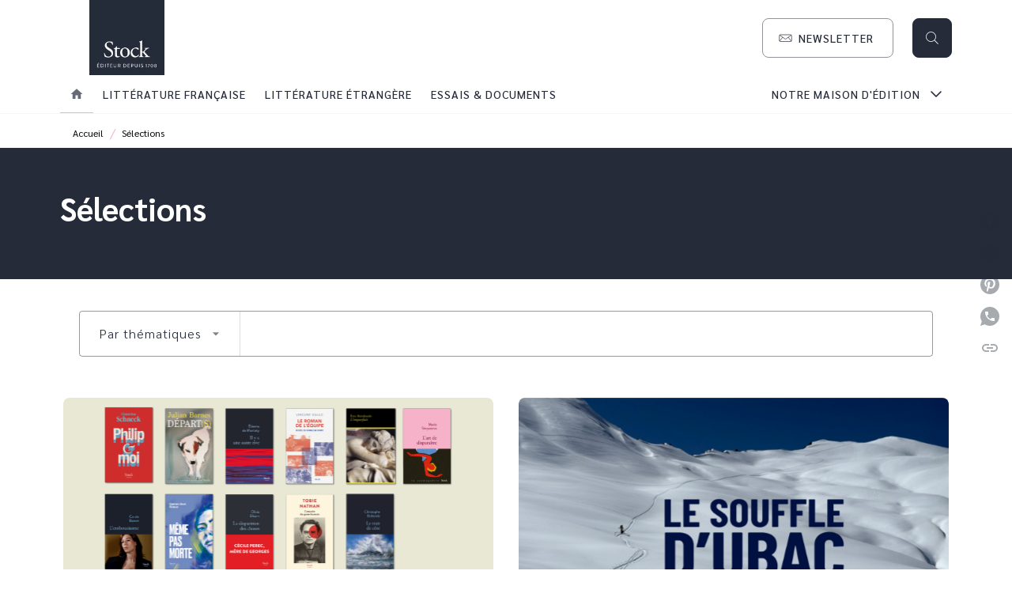

--- FILE ---
content_type: text/html
request_url: https://www.editions-stock.fr/selections/
body_size: 58458
content:
<!DOCTYPE html><html lang="fr"><head><meta charSet="utf-8"/><meta name="viewport" content="width=device-width"/><meta name="next-head-count" content="2"/><link data-react-helmet="true" rel="canonical" href="https://www.editions-stock.fr/selections/"/><link data-react-helmet="true" rel="preconnect" href="https://fonts.gstatic.com"/><link data-react-helmet="true" as="favicon" rel="shortcut icon" href="https://media.hachette.fr/8/2023-10/favicon.jpg"/><meta data-react-helmet="true" name="title" content="Nos sélections | Stock"/><meta data-react-helmet="true" name="description" content="Retrouvez ici toutes les dernières actualités concernant nos livres et nos auteurs"/><meta data-react-helmet="true" name="tdm-reservation" content="1"/><meta data-react-helmet="true" property="og:type" content="website"/><meta data-react-helmet="true" property="og:url" content="https://www.editions-stock.fr/selections/"/><meta data-react-helmet="true" property="og:title" content="Nos sélections | Stock"/><meta data-react-helmet="true" property="og:description" content="Retrouvez ici toutes les dernières actualités concernant nos livres et nos auteurs"/><meta data-react-helmet="true" property="og:image" content="https://media.hachette.fr/8/2023-04/logo_stock.jpg"/><meta data-react-helmet="true" property="twitter:card" content="summary_large_image"/><meta data-react-helmet="true" property="twitter:url" content="https://www.editions-stock.fr/selections/"/><meta data-react-helmet="true" property="twitter:title" content="Nos sélections | Stock"/><meta data-react-helmet="true" property="twitter:description" content="Retrouvez ici toutes les dernières actualités concernant nos livres et nos auteurs"/><meta data-react-helmet="true" property="twitter:image" content="https://media.hachette.fr/8/2023-04/logo_stock.jpg"/><script data-react-helmet="true" type="application/ld+json">{"@context":"https://schema.org","@type":"Article","headline":"Sélections","image":null,"datePublished":null,"description":"","publisher":{"@type":"Organization","name":"Stock","logo":{"@type":"ImageObject","url":"https://media.hachette.fr/8/2023-04/logo_stock.jpg"},"url":"https://www.editions-stock.fr"}}</script><title data-react-helmet="true">Nos sélections | Stock</title><link rel="preload" href="/_next/static/css/30bb7ba8624ffc69.css" as="style"/><link rel="stylesheet" href="/_next/static/css/30bb7ba8624ffc69.css" data-n-g=""/><noscript data-n-css=""></noscript><script defer="" nomodule="" src="/_next/static/chunks/polyfills-c67a75d1b6f99dc8.js"></script><script src="/_next/static/chunks/webpack-9765523b66355ddf.js" defer=""></script><script src="/_next/static/chunks/framework-91f7956f9c79db49.js" defer=""></script><script src="/_next/static/chunks/main-5f95ec88460df6da.js" defer=""></script><script src="/_next/static/chunks/pages/_app-527177a87d243005.js" defer=""></script><script src="/_next/static/chunks/5047-bbda3de55e25c97e.js" defer=""></script><script src="/_next/static/chunks/pages/%5B...id%5D-0c2c802db1ac62ed.js" defer=""></script><script src="/_next/static/build-prod-8-41681/_buildManifest.js" defer=""></script><script src="/_next/static/build-prod-8-41681/_ssgManifest.js" defer=""></script><style id="jss-server-side">.MuiSvgIcon-root {
  fill: currentColor;
  width: 1em;
  height: 1em;
  display: inline-block;
  font-size: 1.7142857142857142rem;
  transition: fill 200ms cubic-bezier(0.4, 0, 0.2, 1) 0ms;
  flex-shrink: 0;
  user-select: none;
}
.MuiSvgIcon-colorPrimary {
  color: #252B39;
}
.MuiSvgIcon-colorSecondary {
  color: #F6B2C9;
}
.MuiSvgIcon-colorAction {
  color: rgba(0, 0, 0, 0.54);
}
.MuiSvgIcon-colorError {
  color: #FF1840;
}
.MuiSvgIcon-colorDisabled {
  color: rgba(0, 0, 0, 0.4);
}
.MuiSvgIcon-fontSizeInherit {
  font-size: inherit;
}
.MuiSvgIcon-fontSizeSmall {
  font-size: 1.4285714285714284rem;
}
.MuiSvgIcon-fontSizeLarge {
  font-size: 2.5rem;
}
.MuiPaper-root {
  color: #000000;
  transition: box-shadow 300ms cubic-bezier(0.4, 0, 0.2, 1) 0ms;
  background-color: #fff;
}
.MuiPaper-rounded {
  border-radius: 8px;
}
.MuiPaper-outlined {
  border: 1px solid #ABBEB6;
}
.MuiPaper-elevation0 {
  box-shadow: none;
}
.MuiPaper-elevation1 {
  box-shadow: 0px 2px 1px -1px rgba(0,0,0,0.2),0px 1px 1px 0px rgba(0,0,0,0.14),0px 1px 3px 0px rgba(0,0,0,0.12);
}
.MuiPaper-elevation2 {
  box-shadow: 0px 3px 1px -2px rgba(0,0,0,0.2),0px 2px 2px 0px rgba(0,0,0,0.14),0px 1px 5px 0px rgba(0,0,0,0.12);
}
.MuiPaper-elevation3 {
  box-shadow: 0px 3px 3px -2px rgba(0,0,0,0.2),0px 3px 4px 0px rgba(0,0,0,0.14),0px 1px 8px 0px rgba(0,0,0,0.12);
}
.MuiPaper-elevation4 {
  box-shadow: 0px 2px 4px -1px rgba(0,0,0,0.2),0px 4px 5px 0px rgba(0,0,0,0.14),0px 1px 10px 0px rgba(0,0,0,0.12);
}
.MuiPaper-elevation5 {
  box-shadow: 0px 3px 5px -1px rgba(0,0,0,0.2),0px 5px 8px 0px rgba(0,0,0,0.14),0px 1px 14px 0px rgba(0,0,0,0.12);
}
.MuiPaper-elevation6 {
  box-shadow: 0px 3px 5px -1px rgba(0,0,0,0.2),0px 6px 10px 0px rgba(0,0,0,0.14),0px 1px 18px 0px rgba(0,0,0,0.12);
}
.MuiPaper-elevation7 {
  box-shadow: 0px 4px 5px -2px rgba(0,0,0,0.2),0px 7px 10px 1px rgba(0,0,0,0.14),0px 2px 16px 1px rgba(0,0,0,0.12);
}
.MuiPaper-elevation8 {
  box-shadow: 0px 5px 5px -3px rgba(0,0,0,0.2),0px 8px 10px 1px rgba(0,0,0,0.14),0px 3px 14px 2px rgba(0,0,0,0.12);
}
.MuiPaper-elevation9 {
  box-shadow: 0px 5px 6px -3px rgba(0,0,0,0.2),0px 9px 12px 1px rgba(0,0,0,0.14),0px 3px 16px 2px rgba(0,0,0,0.12);
}
.MuiPaper-elevation10 {
  box-shadow: 0px 6px 6px -3px rgba(0,0,0,0.2),0px 10px 14px 1px rgba(0,0,0,0.14),0px 4px 18px 3px rgba(0,0,0,0.12);
}
.MuiPaper-elevation11 {
  box-shadow: 0px 6px 7px -4px rgba(0,0,0,0.2),0px 11px 15px 1px rgba(0,0,0,0.14),0px 4px 20px 3px rgba(0,0,0,0.12);
}
.MuiPaper-elevation12 {
  box-shadow: 0px 7px 8px -4px rgba(0,0,0,0.2),0px 12px 17px 2px rgba(0,0,0,0.14),0px 5px 22px 4px rgba(0,0,0,0.12);
}
.MuiPaper-elevation13 {
  box-shadow: 0px 7px 8px -4px rgba(0,0,0,0.2),0px 13px 19px 2px rgba(0,0,0,0.14),0px 5px 24px 4px rgba(0,0,0,0.12);
}
.MuiPaper-elevation14 {
  box-shadow: 0px 7px 9px -4px rgba(0,0,0,0.2),0px 14px 21px 2px rgba(0,0,0,0.14),0px 5px 26px 4px rgba(0,0,0,0.12);
}
.MuiPaper-elevation15 {
  box-shadow: 0px 8px 9px -5px rgba(0,0,0,0.2),0px 15px 22px 2px rgba(0,0,0,0.14),0px 6px 28px 5px rgba(0,0,0,0.12);
}
.MuiPaper-elevation16 {
  box-shadow: 0px 8px 10px -5px rgba(0,0,0,0.2),0px 16px 24px 2px rgba(0,0,0,0.14),0px 6px 30px 5px rgba(0,0,0,0.12);
}
.MuiPaper-elevation17 {
  box-shadow: 0px 8px 11px -5px rgba(0,0,0,0.2),0px 17px 26px 2px rgba(0,0,0,0.14),0px 6px 32px 5px rgba(0,0,0,0.12);
}
.MuiPaper-elevation18 {
  box-shadow: 0px 9px 11px -5px rgba(0,0,0,0.2),0px 18px 28px 2px rgba(0,0,0,0.14),0px 7px 34px 6px rgba(0,0,0,0.12);
}
.MuiPaper-elevation19 {
  box-shadow: 0px 9px 12px -6px rgba(0,0,0,0.2),0px 19px 29px 2px rgba(0,0,0,0.14),0px 7px 36px 6px rgba(0,0,0,0.12);
}
.MuiPaper-elevation20 {
  box-shadow: 0px 10px 13px -6px rgba(0,0,0,0.2),0px 20px 31px 3px rgba(0,0,0,0.14),0px 8px 38px 7px rgba(0,0,0,0.12);
}
.MuiPaper-elevation21 {
  box-shadow: 0px 10px 13px -6px rgba(0,0,0,0.2),0px 21px 33px 3px rgba(0,0,0,0.14),0px 8px 40px 7px rgba(0,0,0,0.12);
}
.MuiPaper-elevation22 {
  box-shadow: 0px 10px 14px -6px rgba(0,0,0,0.2),0px 22px 35px 3px rgba(0,0,0,0.14),0px 8px 42px 7px rgba(0,0,0,0.12);
}
.MuiPaper-elevation23 {
  box-shadow: 0px 11px 14px -7px rgba(0,0,0,0.2),0px 23px 36px 3px rgba(0,0,0,0.14),0px 9px 44px 8px rgba(0,0,0,0.12);
}
.MuiPaper-elevation24 {
  box-shadow: 0px 11px 15px -7px rgba(0,0,0,0.2),0px 24px 38px 3px rgba(0,0,0,0.14),0px 9px 46px 8px rgba(0,0,0,0.12);
}
.MuiButtonBase-root {
  color: inherit;
  border: 0;
  cursor: pointer;
  margin: 0;
  display: inline-flex;
  outline: 0;
  padding: 0;
  position: relative;
  align-items: center;
  user-select: none;
  border-radius: 0;
  vertical-align: middle;
  -moz-appearance: none;
  justify-content: center;
  text-decoration: none;
  background-color: transparent;
  -webkit-appearance: none;
  -webkit-tap-highlight-color: transparent;
}
.MuiButtonBase-root::-moz-focus-inner {
  border-style: none;
}
.MuiButtonBase-root.Mui-disabled {
  cursor: default;
  pointer-events: none;
}
@media print {
  .MuiButtonBase-root {
    color-adjust: exact;
  }
}
  .MuiIconButton-root {
    flex: 0 0 auto;
    color: rgba(0, 0, 0, 0.54);
    padding: 12px;
    overflow: visible;
    font-size: 1.7142857142857142rem;
    text-align: center;
    transition: background-color 150ms cubic-bezier(0.4, 0, 0.2, 1) 0ms;
    border-radius: 50%;
  }
  .MuiIconButton-root:hover {
    background-color: rgba(0, 0, 0, 0);
  }
  .MuiIconButton-root.Mui-disabled {
    color: rgba(0, 0, 0, 0.4);
    background-color: transparent;
  }
@media (hover: none) {
  .MuiIconButton-root:hover {
    background-color: transparent;
  }
}
  .MuiIconButton-edgeStart {
    margin-left: -12px;
  }
  .MuiIconButton-sizeSmall.MuiIconButton-edgeStart {
    margin-left: -3px;
  }
  .MuiIconButton-edgeEnd {
    margin-right: -12px;
  }
  .MuiIconButton-sizeSmall.MuiIconButton-edgeEnd {
    margin-right: -3px;
  }
  .MuiIconButton-colorInherit {
    color: inherit;
  }
  .MuiIconButton-colorPrimary {
    color: #252B39;
  }
  .MuiIconButton-colorPrimary:hover {
    background-color: rgba(37, 43, 57, 0);
  }
@media (hover: none) {
  .MuiIconButton-colorPrimary:hover {
    background-color: transparent;
  }
}
  .MuiIconButton-colorSecondary {
    color: #F6B2C9;
  }
  .MuiIconButton-colorSecondary:hover {
    background-color: rgba(246, 178, 201, 0);
  }
@media (hover: none) {
  .MuiIconButton-colorSecondary:hover {
    background-color: transparent;
  }
}
  .MuiIconButton-sizeSmall {
    padding: 3px;
    font-size: 1.2857142857142856rem;
  }
  .MuiIconButton-label {
    width: 100%;
    display: flex;
    align-items: inherit;
    justify-content: inherit;
  }

  .jss1 {
    margin-top: 24px;
    margin-bottom: 24px;
  }
  .MuiTypography-root {
    margin: 0;
  }
  .MuiTypography-body2 {
    font-size: 1rem;
    font-family: 'Sarabun', sans-serif;
    font-weight: 300;
    line-height: 1.25;
  }
  .MuiTypography-body1 {
    font-size: 1.0625rem;
    font-family: 'Sarabun', sans-serif;
    font-weight: 300;
    line-height: 1.55;
  }
@media (min-width:600px) {
  .MuiTypography-body1 {
    font-size: 1.129rem;
  }
}
@media (min-width:960px) {
  .MuiTypography-body1 {
    font-size: 1.129rem;
  }
}
@media (min-width:1176px) {
  .MuiTypography-body1 {
    font-size: 1.129rem;
  }
}
  .MuiTypography-caption {
    font-size: 0.75rem;
    font-family: 'Sarabun', sans-serif;
    font-weight: 400;
    line-height: 1.33;
  }
  .MuiTypography-button {
    font-size: 0.875rem;
    font-family: 'Sarabun', sans-serif;
    font-weight: 500;
    line-height: 1.143;
    letter-spacing: 1px;
    text-transform: uppercase;
  }
  .MuiTypography-h1 {
    font-size: 3rem;
    font-family: 'Sarabun', sans-serif;
    font-weight: 700;
    line-height: 1.2;
  }
@media (min-width:600px) {
  .MuiTypography-h1 {
    font-size: 3.9583rem;
  }
}
@media (min-width:960px) {
  .MuiTypography-h1 {
    font-size: 4.5833rem;
  }
}
@media (min-width:1176px) {
  .MuiTypography-h1 {
    font-size: 5rem;
  }
}
  .MuiTypography-h2 {
    font-size: 2.25rem;
    font-family: 'Sarabun', sans-serif;
    font-weight: 700;
    line-height: 1.07;
  }
@media (min-width:600px) {
  .MuiTypography-h2 {
    font-size: 2.8037rem;
  }
}
@media (min-width:960px) {
  .MuiTypography-h2 {
    font-size: 3.271rem;
  }
}
@media (min-width:1176px) {
  .MuiTypography-h2 {
    font-size: 3.5047rem;
  }
}
  .MuiTypography-h3 {
    font-size: 1.75rem;
    font-family: 'Sarabun', sans-serif;
    font-weight: 700;
    line-height: 1.4;
  }
@media (min-width:600px) {
  .MuiTypography-h3 {
    font-size: 2.1429rem;
  }
}
@media (min-width:960px) {
  .MuiTypography-h3 {
    font-size: 2.3214rem;
  }
}
@media (min-width:1176px) {
  .MuiTypography-h3 {
    font-size: 2.5rem;
  }
}
  .MuiTypography-h4 {
    font-size: 1.5rem;
    font-family: 'Sarabun', sans-serif;
    font-weight: 700;
    line-height: 1.25;
  }
@media (min-width:600px) {
  .MuiTypography-h4 {
    font-size: 1.8rem;
  }
}
@media (min-width:960px) {
  .MuiTypography-h4 {
    font-size: 2rem;
  }
}
@media (min-width:1176px) {
  .MuiTypography-h4 {
    font-size: 2rem;
  }
}
  .MuiTypography-h5 {
    font-size: 1.25rem;
    font-family: 'Sarabun', sans-serif;
    font-weight: 700;
    line-height: 1.33;
  }
@media (min-width:600px) {
  .MuiTypography-h5 {
    font-size: 1.3158rem;
  }
}
@media (min-width:960px) {
  .MuiTypography-h5 {
    font-size: 1.5038rem;
  }
}
@media (min-width:1176px) {
  .MuiTypography-h5 {
    font-size: 1.5038rem;
  }
}
  .MuiTypography-h6 {
    font-size: 1.125rem;
    font-family: 'Sarabun', sans-serif;
    font-weight: 700;
    line-height: 1.2;
  }
@media (min-width:600px) {
  .MuiTypography-h6 {
    font-size: 1.25rem;
  }
}
@media (min-width:960px) {
  .MuiTypography-h6 {
    font-size: 1.25rem;
  }
}
@media (min-width:1176px) {
  .MuiTypography-h6 {
    font-size: 1.25rem;
  }
}
  .MuiTypography-subtitle1 {
    font-size: 1rem;
    font-family: 'Sarabun', sans-serif;
    font-weight: 700;
    line-height: 1.5;
  }
  .MuiTypography-subtitle2 {
    font-size: 1.0625rem;
    font-family: 'Sarabun', sans-serif;
    font-weight: 700;
    line-height: 1.55;
  }
@media (min-width:600px) {
  .MuiTypography-subtitle2 {
    font-size: 1.129rem;
  }
}
@media (min-width:960px) {
  .MuiTypography-subtitle2 {
    font-size: 1.129rem;
  }
}
@media (min-width:1176px) {
  .MuiTypography-subtitle2 {
    font-size: 1.129rem;
  }
}
  .MuiTypography-overline {
    font-size: 0.625rem;
    font-family: 'Sarabun', sans-serif;
    font-weight: 600;
    line-height: 1.6;
    letter-spacing: 1.5px;
    text-transform: uppercase;
  }
  .MuiTypography-srOnly {
    width: 1px;
    height: 1px;
    overflow: hidden;
    position: absolute;
  }
  .MuiTypography-alignLeft {
    text-align: left;
  }
  .MuiTypography-alignCenter {
    text-align: center;
  }
  .MuiTypography-alignRight {
    text-align: right;
  }
  .MuiTypography-alignJustify {
    text-align: justify;
  }
  .MuiTypography-noWrap {
    overflow: hidden;
    white-space: nowrap;
    text-overflow: ellipsis;
  }
  .MuiTypography-gutterBottom {
    margin-bottom: 0.35em;
  }
  .MuiTypography-paragraph {
    margin-bottom: 16px;
  }
  .MuiTypography-colorInherit {
    color: inherit;
  }
  .MuiTypography-colorPrimary {
    color: #252B39;
  }
  .MuiTypography-colorSecondary {
    color: #F6B2C9;
  }
  .MuiTypography-colorTextPrimary {
    color: #000000;
  }
  .MuiTypography-colorTextSecondary {
    color: #828282;
  }
  .MuiTypography-colorError {
    color: #FF1840;
  }
  .MuiTypography-displayInline {
    display: inline;
  }
  .MuiTypography-displayBlock {
    display: block;
  }
  .MuiBreadcrumbs-root {
    color: #000000;
  }
  .MuiBreadcrumbs-ol {
    margin: 0;
    display: flex;
    padding: 0;
    flex-wrap: wrap;
    list-style: none;
    align-items: center;
  }
  .MuiBreadcrumbs-separator {
    color: #F6B2C9;
    display: flex;
    transform: translateY(3px);
    margin-left: 8px;
    user-select: none;
    margin-right: 8px;
    vertical-align: middle;
  }
  .MuiButton-root {
    color: #000000;
    padding: 6px 16px;
    font-size: 0.875rem;
    min-width: 64px;
    box-sizing: border-box;
    min-height: 36px;
    transition: background-color 250ms cubic-bezier(0.4, 0, 0.2, 1) 0ms,box-shadow 250ms cubic-bezier(0.4, 0, 0.2, 1) 0ms,border 250ms cubic-bezier(0.4, 0, 0.2, 1) 0ms;
    font-family: 'Sarabun', sans-serif;
    font-weight: 500;
    line-height: 1.143;
    padding-left: 18px;
    border-radius: 8px;
    padding-right: 18px;
    letter-spacing: 1px;
    text-transform: uppercase;
  }
  .MuiButton-root:hover {
    text-decoration: none;
    background-color: rgba(0, 0, 0, 0);
  }
  .MuiButton-root.Mui-disabled {
    color: rgba(0, 0, 0, 0.4);
  }
@media (hover: none) {
  .MuiButton-root:hover {
    background-color: transparent;
  }
}
  .MuiButton-root:hover.Mui-disabled {
    background-color: transparent;
  }
  .MuiButton-label {
    width: 100%;
    display: inherit;
    align-items: inherit;
    justify-content: inherit;
  }
  .MuiButton-text {
    color: #252B39;
    padding: 6px 8px;
  }
  .MuiButton-text:hover {
    color: #F6B2C9;
  }
  .MuiButton-textPrimary {
    color: #252B39;
  }
  .MuiButton-textPrimary:hover {
    background-color: rgba(37, 43, 57, 0);
  }
@media (hover: none) {
  .MuiButton-textPrimary:hover {
    background-color: transparent;
  }
}
  .MuiButton-textSecondary {
    color: #F6B2C9;
  }
  .MuiButton-textSecondary:hover {
    background-color: rgba(246, 178, 201, 0);
  }
@media (hover: none) {
  .MuiButton-textSecondary:hover {
    background-color: transparent;
  }
}
  .MuiButton-outlined {
    border: 1px solid rgba(0, 0, 0, 0.23);
    padding: 5px 15px;
    box-shadow: none;
    background-color: transparent;
  }
  .MuiButton-outlined.Mui-disabled {
    border: 1px solid rgba(0, 0, 0, 0.2);
  }
  .MuiButton-outlinedPrimary {
    color: #252B39;
    border: 1px solid rgba(37, 43, 57, 0.5);
  }
  .MuiButton-outlinedPrimary:hover {
    color: #F6B2C9;
    border: 1px solid #252B39;
    border-color: #F6B2C9;
    background-color: #fff;
  }
  .MuiButton-outlinedPrimary:focus {
    0: b;
    1: u;
    2: t;
    3: t;
    4: o;
    5: n;
    6: s;
    7: .;
    8: o;
    9: u;
    10: t;
    11: l;
    12: i;
    13: n;
    14: e;
    15: d;
    16: P;
    17: r;
    18: i;
    19: m;
    20: a;
    21: r;
    22: y;
    23: .;
    24: h;
    25: o;
    26: v;
    27: e;
    28: r;
  }
  .MuiButton-outlinedPrimary.Mui-disabled {
    color: rgba(255, 255, 255, 0.40);
    background-color: #252B39;
  }
@media (hover: none) {
  .MuiButton-outlinedPrimary:hover {
    background-color: transparent;
  }
}
  .MuiButton-outlinedSecondary {
    color: #F6B2C9;
    border: 1px solid rgba(246, 178, 201, 0.5);
  }
  .MuiButton-outlinedSecondary:hover {
    color: #F6B2C9;
    border: 1px solid #F6B2C9;
    box-shadow: 0px 2px 4px -1px rgba(0,0,0,0.2),0px 4px 5px 0px rgba(0,0,0,0.14),0px 1px 10px 0px rgba(0,0,0,0.12);
    border-color: #F6B2C9;
    background-color: #fff;
  }
  .MuiButton-outlinedSecondary.Mui-disabled {
    color: rgba(255, 255, 255, 0.40);
    border: 1px solid rgba(0, 0, 0, 0.4);
    background-color: #F6B2C9;
  }
  .MuiButton-outlinedSecondary:focus {
    0: b;
    1: u;
    2: t;
    3: t;
    4: o;
    5: n;
    6: s;
    7: .;
    8: o;
    9: u;
    10: t;
    11: l;
    12: i;
    13: n;
    14: e;
    15: d;
    16: S;
    17: e;
    18: c;
    19: o;
    20: n;
    21: d;
    22: a;
    23: r;
    24: y;
    25: .;
    26: h;
    27: o;
    28: v;
    29: e;
    30: r;
  }
@media (hover: none) {
  .MuiButton-outlinedSecondary:hover {
    background-color: transparent;
  }
}
  .MuiButton-contained {
    color: rgba(0, 0, 0, 0.87);
    box-shadow: none;
    background-color: #e0e0e0;
  }
  .MuiButton-contained:hover {
    box-shadow: 0px 2px 4px -1px rgba(0,0,0,0.2),0px 4px 5px 0px rgba(0,0,0,0.14),0px 1px 10px 0px rgba(0,0,0,0.12);
    background-color: #AAAAAA;
  }
  .MuiButton-contained.Mui-focusVisible {
    box-shadow: 0px 3px 5px -1px rgba(0,0,0,0.2),0px 6px 10px 0px rgba(0,0,0,0.14),0px 1px 18px 0px rgba(0,0,0,0.12);
  }
  .MuiButton-contained:active {
    box-shadow: 0px 5px 5px -3px rgba(0,0,0,0.2),0px 8px 10px 1px rgba(0,0,0,0.14),0px 3px 14px 2px rgba(0,0,0,0.12);
  }
  .MuiButton-contained.Mui-disabled {
    color: rgba(0, 0, 0, 0.4);
    box-shadow: none;
    background-color: rgba(0, 0, 0, 0.4);
  }
@media (hover: none) {
  .MuiButton-contained:hover {
    box-shadow: 0px 3px 1px -2px rgba(0,0,0,0.2),0px 2px 2px 0px rgba(0,0,0,0.14),0px 1px 5px 0px rgba(0,0,0,0.12);
    background-color: #e0e0e0;
  }
}
  .MuiButton-contained:hover.Mui-disabled {
    background-color: rgba(0, 0, 0, 0.2);
  }
  .MuiButton-containedPrimary {
    color: #fff;
    box-shadow: none;
    background-color: #252B39;
  }
  .MuiButton-containedPrimary:hover {
    color: #fff;
    background-color: #F6B2C9;
  }
  .MuiButton-containedPrimary.Mui-disabled {
    color: rgba(0, 0, 0, 0.40);
    background-color: #252B39;
  }
  .MuiButton-containedPrimary:focus {
    background-color: #252B39;
  }
  .MuiButton-containedPrimary .MuiTouchRipple-child {
    background-color: #252B39;
  }
  .MuiButton-containedPrimary  {
    -mui-touch-ripple-child: [object Object];
  }
@media (hover: none) {
  .MuiButton-containedPrimary:hover {
    background-color: #252B39;
  }
}
  .MuiButton-containedSecondary {
    color: #fff;
    box-shadow: none;
    background-color: #F6B2C9;
  }
  .MuiButton-containedSecondary:hover {
    color: #fff;
    background: linear-gradient(#F6B2C9, #F6B2C9);;
    box-shadow: 0px 2px 4px -1px rgba(0,0,0,0.2),0px 4px 5px 0px rgba(0,0,0,0.14),0px 1px 10px 0px rgba(0,0,0,0.12);
    background-color: #F6B2C9;
  }
  .MuiButton-containedSecondary.Mui-disabled {
    color: rgba(0, 0, 0, 0.40);
    background-color: #F6B2C9;
  }
  .MuiButton-containedSecondary:focus {
    color: #252b39;
    background-color: #F6B2C9;
  }
  .MuiButton-containedSecondary .MuiTouchRipple-child {
    background-color: #f5f5f5;
  }
  .MuiButton-containedSecondary  {
    -mui-touch-ripple-child: [object Object];
  }
@media (hover: none) {
  .MuiButton-containedSecondary:hover {
    background-color: #F6B2C9;
  }
}
  .MuiButton-disableElevation {
    box-shadow: none;
  }
  .MuiButton-disableElevation:hover {
    box-shadow: none;
  }
  .MuiButton-disableElevation.Mui-focusVisible {
    box-shadow: none;
  }
  .MuiButton-disableElevation:active {
    box-shadow: none;
  }
  .MuiButton-disableElevation.Mui-disabled {
    box-shadow: none;
  }
  .MuiButton-colorInherit {
    color: inherit;
    border-color: currentColor;
  }
  .MuiButton-textSizeSmall {
    padding: 4px 5px;
    font-size: 0.9285714285714285rem;
  }
  .MuiButton-textSizeLarge {
    padding: 8px 11px;
    font-size: 1.0714285714285714rem;
  }
  .MuiButton-outlinedSizeSmall {
    padding: 3px 9px;
    font-size: 0.9285714285714285rem;
  }
  .MuiButton-outlinedSizeLarge {
    padding: 7px 21px;
    font-size: 1.0714285714285714rem;
  }
  .MuiButton-containedSizeSmall {
    padding: 4px 10px;
    font-size: 0.9285714285714285rem;
  }
  .MuiButton-containedSizeLarge {
    padding: 8px 22px;
    font-size: 1.0714285714285714rem;
  }
  .MuiButton-fullWidth {
    width: 100%;
  }
  .MuiButton-startIcon {
    display: inherit;
    margin-left: -4px;
    margin-right: 8px;
  }
  .MuiButton-startIcon.MuiButton-iconSizeSmall {
    margin-left: -2px;
  }
  .MuiButton-endIcon {
    display: inherit;
    margin-left: 8px;
    margin-right: -4px;
  }
  .MuiButton-endIcon.MuiButton-iconSizeSmall {
    margin-right: -2px;
  }
  .MuiButton-iconSizeSmall > *:first-child {
    font-size: 18px;
  }
  .MuiButton-iconSizeMedium > *:first-child {
    font-size: 20px;
  }
  .MuiButton-iconSizeLarge > *:first-child {
    font-size: 22px;
  }
  .MuiCard-root {
    overflow: hidden;
  }
  .MuiCardActionArea-root {
    width: 100%;
    display: block;
    text-align: inherit;
  }
  .MuiCardActionArea-root:hover .MuiCardActionArea-focusHighlight {
    opacity: 0;
  }
  .MuiCardActionArea-root.Mui-focusVisible .MuiCardActionArea-focusHighlight {
    opacity: 0.12;
  }
  .MuiCardActionArea-focusHighlight {
    top: 0;
    left: 0;
    right: 0;
    bottom: 0;
    opacity: 0;
    overflow: hidden;
    position: absolute;
    transition: opacity 250ms cubic-bezier(0.4, 0, 0.2, 1) 0ms;
    border-radius: inherit;
    pointer-events: none;
    background-color: currentcolor;
  }
  .MuiCardContent-root {
    padding: 16px;
  }
  .MuiCardContent-root:last-child {
    padding-bottom: 24px;
  }
  .MuiContainer-root {
    width: 100%;
    display: block;
    box-sizing: border-box;
    margin-left: auto;
    margin-right: auto;
    padding-left: 16px;
    padding-right: 16px;
  }
@media (min-width:600px) {
  .MuiContainer-root {
    padding-left: 24px;
    padding-right: 24px;
  }
}
  .MuiContainer-disableGutters {
    padding-left: 0;
    padding-right: 0;
  }
@media (min-width:600px) {
  .MuiContainer-fixed {
    max-width: 600px;
  }
}
@media (min-width:936px) {
  .MuiContainer-fixed {
    max-width: 936px;
  }
}
@media (min-width:960px) {
  .MuiContainer-fixed {
    max-width: 960px;
  }
}
@media (min-width:1176px) {
  .MuiContainer-fixed {
    max-width: 1176px;
  }
}
@media (min-width:1512px) {
  .MuiContainer-fixed {
    max-width: 1512px;
  }
}
@media (min-width:0px) {
  .MuiContainer-maxWidthXs {
    max-width: 444px;
  }
}
@media (min-width:600px) {
  .MuiContainer-maxWidthSm {
    max-width: 600px;
  }
}
@media (min-width:960px) {
  .MuiContainer-maxWidthMd {
    max-width: 960px;
  }
}
@media (min-width:1176px) {
  .MuiContainer-maxWidthLg {
    max-width: 1176px;
  }
}
@media (min-width:1512px) {
  .MuiContainer-maxWidthXl {
    max-width: 1512px;
  }
}
  html {
    box-sizing: border-box;
    -webkit-font-smoothing: antialiased;
    -moz-osx-font-smoothing: grayscale;
  }
  *, *::before, *::after {
    box-sizing: inherit;
  }
  strong, b {
    font-weight: 700;
  }
  body {
    color: #000000;
    margin: 0;
    font-size: 1rem;
    font-family: 'Sarabun', sans-serif;
    font-weight: 300;
    line-height: 1.25;
    background-color: #fff;
  }
@media print {
  body {
    background-color: #fff;
  }
}
  body::backdrop {
    background-color: #fff;
  }
  .MuiDrawer-docked {
    flex: 0 0 auto;
  }
  .MuiDrawer-paper {
    top: 0;
    flex: 1 0 auto;
    height: 100%;
    display: flex;
    outline: 0;
    z-index: 1200;
    position: fixed;
    overflow-y: auto;
    flex-direction: column;
    -webkit-overflow-scrolling: touch;
  }
  .MuiDrawer-paperAnchorLeft {
    left: 0;
    right: auto;
  }
  .MuiDrawer-paperAnchorRight {
    left: auto;
    right: 0;
  }
  .MuiDrawer-paperAnchorTop {
    top: 0;
    left: 0;
    right: 0;
    bottom: auto;
    height: auto;
    max-height: 100%;
  }
  .MuiDrawer-paperAnchorBottom {
    top: auto;
    left: 0;
    right: 0;
    bottom: 0;
    height: auto;
    max-height: 100%;
  }
  .MuiDrawer-paperAnchorDockedLeft {
    border-right: 1px solid #ABBEB6;
  }
  .MuiDrawer-paperAnchorDockedTop {
    border-bottom: 1px solid #ABBEB6;
  }
  .MuiDrawer-paperAnchorDockedRight {
    border-left: 1px solid #ABBEB6;
  }
  .MuiDrawer-paperAnchorDockedBottom {
    border-top: 1px solid #ABBEB6;
  }
@keyframes mui-auto-fill {}
@keyframes mui-auto-fill-cancel {}
  .MuiInputBase-root {
    color: #000000;
    cursor: text;
    display: inline-flex;
    position: relative;
    font-size: 1.0625rem;
    box-sizing: border-box;
    align-items: center;
    font-family: 'Sarabun', sans-serif;
    font-weight: 300;
    line-height: 1.1876em;
  }
@media (min-width:600px) {
  .MuiInputBase-root {
    font-size: 1.129rem;
  }
}
@media (min-width:960px) {
  .MuiInputBase-root {
    font-size: 1.129rem;
  }
}
@media (min-width:1176px) {
  .MuiInputBase-root {
    font-size: 1.129rem;
  }
}
  .MuiInputBase-root.Mui-disabled {
    color: rgba(0, 0, 0, 0.38);
    cursor: default;
  }
  .MuiInputBase-multiline {
    padding: 6px 0 7px;
  }
  .MuiInputBase-multiline.MuiInputBase-marginDense {
    padding-top: 3px;
  }
  .MuiInputBase-fullWidth {
    width: 100%;
  }
  .MuiInputBase-input {
    font: inherit;
    color: currentColor;
    width: 100%;
    border: 0;
    height: 1.1876em;
    margin: 0;
    display: block;
    padding: 6px 0 7px;
    min-width: 0;
    background: none;
    box-sizing: content-box;
    animation-name: mui-auto-fill-cancel;
    letter-spacing: inherit;
    animation-duration: 10ms;
    -webkit-tap-highlight-color: transparent;
  }
  .MuiInputBase-input::-webkit-input-placeholder {
    color: currentColor;
    opacity: 0.42;
    transition: opacity 200ms cubic-bezier(0.4, 0, 0.2, 1) 0ms;
  }
  .MuiInputBase-input::-moz-placeholder {
    color: currentColor;
    opacity: 0.42;
    transition: opacity 200ms cubic-bezier(0.4, 0, 0.2, 1) 0ms;
  }
  .MuiInputBase-input:-ms-input-placeholder {
    color: currentColor;
    opacity: 0.42;
    transition: opacity 200ms cubic-bezier(0.4, 0, 0.2, 1) 0ms;
  }
  .MuiInputBase-input::-ms-input-placeholder {
    color: currentColor;
    opacity: 0.42;
    transition: opacity 200ms cubic-bezier(0.4, 0, 0.2, 1) 0ms;
  }
  .MuiInputBase-input:focus {
    outline: 0;
  }
  .MuiInputBase-input:invalid {
    box-shadow: none;
  }
  .MuiInputBase-input::-webkit-search-decoration {
    -webkit-appearance: none;
  }
  .MuiInputBase-input.Mui-disabled {
    opacity: 1;
  }
  .MuiInputBase-input:-webkit-autofill {
    animation-name: mui-auto-fill;
    animation-duration: 5000s;
  }
  label[data-shrink=false] + .MuiInputBase-formControl .MuiInputBase-input::-webkit-input-placeholder {
    opacity: 0 !important;
  }
  label[data-shrink=false] + .MuiInputBase-formControl .MuiInputBase-input::-moz-placeholder {
    opacity: 0 !important;
  }
  label[data-shrink=false] + .MuiInputBase-formControl .MuiInputBase-input:-ms-input-placeholder {
    opacity: 0 !important;
  }
  label[data-shrink=false] + .MuiInputBase-formControl .MuiInputBase-input::-ms-input-placeholder {
    opacity: 0 !important;
  }
  label[data-shrink=false] + .MuiInputBase-formControl .MuiInputBase-input:focus::-webkit-input-placeholder {
    opacity: 0.42;
  }
  label[data-shrink=false] + .MuiInputBase-formControl .MuiInputBase-input:focus::-moz-placeholder {
    opacity: 0.42;
  }
  label[data-shrink=false] + .MuiInputBase-formControl .MuiInputBase-input:focus:-ms-input-placeholder {
    opacity: 0.42;
  }
  label[data-shrink=false] + .MuiInputBase-formControl .MuiInputBase-input:focus::-ms-input-placeholder {
    opacity: 0.42;
  }
  .MuiInputBase-inputMarginDense {
    padding-top: 3px;
  }
  .MuiInputBase-inputMultiline {
    height: auto;
    resize: none;
    padding: 0;
  }
  .MuiInputBase-inputTypeSearch {
    -moz-appearance: textfield;
    -webkit-appearance: textfield;
  }
  .MuiFormControl-root {
    border: 0;
    margin: 0;
    display: inline-flex;
    padding: 0;
    position: relative;
    min-width: 0;
    flex-direction: column;
    vertical-align: top;
  }
  .MuiFormControl-marginNormal {
    margin-top: 16px;
    margin-bottom: 8px;
  }
  .MuiFormControl-marginDense {
    margin-top: 8px;
    margin-bottom: 4px;
  }
  .MuiFormControl-fullWidth {
    width: 100%;
  }
  .MuiFormLabel-root {
    color: #828282;
    padding: 0;
    font-size: 1.0625rem;
    font-family: 'Sarabun', sans-serif;
    font-weight: 300;
    line-height: 1;
  }
@media (min-width:600px) {
  .MuiFormLabel-root {
    font-size: 1.129rem;
  }
}
@media (min-width:960px) {
  .MuiFormLabel-root {
    font-size: 1.129rem;
  }
}
@media (min-width:1176px) {
  .MuiFormLabel-root {
    font-size: 1.129rem;
  }
}
  .MuiFormLabel-root.Mui-focused {
    color: #252B39;
  }
  .MuiFormLabel-root.Mui-disabled {
    color: rgba(0, 0, 0, 0.38);
  }
  .MuiFormLabel-root.Mui-error {
    color: #FF1840;
  }
  .MuiFormLabel-colorSecondary.Mui-focused {
    color: #F6B2C9;
  }
  .MuiFormLabel-asterisk.Mui-error {
    color: #FF1840;
  }
  .MuiGrid-container {
    width: 100%;
    display: flex;
    flex-wrap: wrap;
    box-sizing: border-box;
  }
  .MuiGrid-item {
    margin: 0;
    box-sizing: border-box;
  }
  .MuiGrid-zeroMinWidth {
    min-width: 0;
  }
  .MuiGrid-direction-xs-column {
    flex-direction: column;
  }
  .MuiGrid-direction-xs-column-reverse {
    flex-direction: column-reverse;
  }
  .MuiGrid-direction-xs-row-reverse {
    flex-direction: row-reverse;
  }
  .MuiGrid-wrap-xs-nowrap {
    flex-wrap: nowrap;
  }
  .MuiGrid-wrap-xs-wrap-reverse {
    flex-wrap: wrap-reverse;
  }
  .MuiGrid-align-items-xs-center {
    align-items: center;
  }
  .MuiGrid-align-items-xs-flex-start {
    align-items: flex-start;
  }
  .MuiGrid-align-items-xs-flex-end {
    align-items: flex-end;
  }
  .MuiGrid-align-items-xs-baseline {
    align-items: baseline;
  }
  .MuiGrid-align-content-xs-center {
    align-content: center;
  }
  .MuiGrid-align-content-xs-flex-start {
    align-content: flex-start;
  }
  .MuiGrid-align-content-xs-flex-end {
    align-content: flex-end;
  }
  .MuiGrid-align-content-xs-space-between {
    align-content: space-between;
  }
  .MuiGrid-align-content-xs-space-around {
    align-content: space-around;
  }
  .MuiGrid-justify-content-xs-center {
    justify-content: center;
  }
  .MuiGrid-justify-content-xs-flex-end {
    justify-content: flex-end;
  }
  .MuiGrid-justify-content-xs-space-between {
    justify-content: space-between;
  }
  .MuiGrid-justify-content-xs-space-around {
    justify-content: space-around;
  }
  .MuiGrid-justify-content-xs-space-evenly {
    justify-content: space-evenly;
  }
  .MuiGrid-spacing-xs-1 {
    width: calc(100% + 8px);
    margin: -4px;
  }
  .MuiGrid-spacing-xs-1 > .MuiGrid-item {
    padding: 4px;
  }
  .MuiGrid-spacing-xs-2 {
    width: calc(100% + 16px);
    margin: -8px;
  }
  .MuiGrid-spacing-xs-2 > .MuiGrid-item {
    padding: 8px;
  }
  .MuiGrid-spacing-xs-3 {
    width: calc(100% + 24px);
    margin: -12px;
  }
  .MuiGrid-spacing-xs-3 > .MuiGrid-item {
    padding: 12px;
  }
  .MuiGrid-spacing-xs-4 {
    width: calc(100% + 32px);
    margin: -16px;
  }
  .MuiGrid-spacing-xs-4 > .MuiGrid-item {
    padding: 16px;
  }
  .MuiGrid-spacing-xs-5 {
    width: calc(100% + 40px);
    margin: -20px;
  }
  .MuiGrid-spacing-xs-5 > .MuiGrid-item {
    padding: 20px;
  }
  .MuiGrid-spacing-xs-6 {
    width: calc(100% + 48px);
    margin: -24px;
  }
  .MuiGrid-spacing-xs-6 > .MuiGrid-item {
    padding: 24px;
  }
  .MuiGrid-spacing-xs-7 {
    width: calc(100% + 56px);
    margin: -28px;
  }
  .MuiGrid-spacing-xs-7 > .MuiGrid-item {
    padding: 28px;
  }
  .MuiGrid-spacing-xs-8 {
    width: calc(100% + 64px);
    margin: -32px;
  }
  .MuiGrid-spacing-xs-8 > .MuiGrid-item {
    padding: 32px;
  }
  .MuiGrid-spacing-xs-9 {
    width: calc(100% + 72px);
    margin: -36px;
  }
  .MuiGrid-spacing-xs-9 > .MuiGrid-item {
    padding: 36px;
  }
  .MuiGrid-spacing-xs-10 {
    width: calc(100% + 80px);
    margin: -40px;
  }
  .MuiGrid-spacing-xs-10 > .MuiGrid-item {
    padding: 40px;
  }
  .MuiGrid-grid-xs-auto {
    flex-grow: 0;
    max-width: none;
    flex-basis: auto;
  }
  .MuiGrid-grid-xs-true {
    flex-grow: 1;
    max-width: 100%;
    flex-basis: 0;
  }
  .MuiGrid-grid-xs-1 {
    flex-grow: 0;
    max-width: 8.333333%;
    flex-basis: 8.333333%;
  }
  .MuiGrid-grid-xs-2 {
    flex-grow: 0;
    max-width: 16.666667%;
    flex-basis: 16.666667%;
  }
  .MuiGrid-grid-xs-3 {
    flex-grow: 0;
    max-width: 25%;
    flex-basis: 25%;
  }
  .MuiGrid-grid-xs-4 {
    flex-grow: 0;
    max-width: 33.333333%;
    flex-basis: 33.333333%;
  }
  .MuiGrid-grid-xs-5 {
    flex-grow: 0;
    max-width: 41.666667%;
    flex-basis: 41.666667%;
  }
  .MuiGrid-grid-xs-6 {
    flex-grow: 0;
    max-width: 50%;
    flex-basis: 50%;
  }
  .MuiGrid-grid-xs-7 {
    flex-grow: 0;
    max-width: 58.333333%;
    flex-basis: 58.333333%;
  }
  .MuiGrid-grid-xs-8 {
    flex-grow: 0;
    max-width: 66.666667%;
    flex-basis: 66.666667%;
  }
  .MuiGrid-grid-xs-9 {
    flex-grow: 0;
    max-width: 75%;
    flex-basis: 75%;
  }
  .MuiGrid-grid-xs-10 {
    flex-grow: 0;
    max-width: 83.333333%;
    flex-basis: 83.333333%;
  }
  .MuiGrid-grid-xs-11 {
    flex-grow: 0;
    max-width: 91.666667%;
    flex-basis: 91.666667%;
  }
  .MuiGrid-grid-xs-12 {
    flex-grow: 0;
    max-width: 100%;
    flex-basis: 100%;
  }
@media (min-width:600px) {
  .MuiGrid-grid-sm-auto {
    flex-grow: 0;
    max-width: none;
    flex-basis: auto;
  }
  .MuiGrid-grid-sm-true {
    flex-grow: 1;
    max-width: 100%;
    flex-basis: 0;
  }
  .MuiGrid-grid-sm-1 {
    flex-grow: 0;
    max-width: 8.333333%;
    flex-basis: 8.333333%;
  }
  .MuiGrid-grid-sm-2 {
    flex-grow: 0;
    max-width: 16.666667%;
    flex-basis: 16.666667%;
  }
  .MuiGrid-grid-sm-3 {
    flex-grow: 0;
    max-width: 25%;
    flex-basis: 25%;
  }
  .MuiGrid-grid-sm-4 {
    flex-grow: 0;
    max-width: 33.333333%;
    flex-basis: 33.333333%;
  }
  .MuiGrid-grid-sm-5 {
    flex-grow: 0;
    max-width: 41.666667%;
    flex-basis: 41.666667%;
  }
  .MuiGrid-grid-sm-6 {
    flex-grow: 0;
    max-width: 50%;
    flex-basis: 50%;
  }
  .MuiGrid-grid-sm-7 {
    flex-grow: 0;
    max-width: 58.333333%;
    flex-basis: 58.333333%;
  }
  .MuiGrid-grid-sm-8 {
    flex-grow: 0;
    max-width: 66.666667%;
    flex-basis: 66.666667%;
  }
  .MuiGrid-grid-sm-9 {
    flex-grow: 0;
    max-width: 75%;
    flex-basis: 75%;
  }
  .MuiGrid-grid-sm-10 {
    flex-grow: 0;
    max-width: 83.333333%;
    flex-basis: 83.333333%;
  }
  .MuiGrid-grid-sm-11 {
    flex-grow: 0;
    max-width: 91.666667%;
    flex-basis: 91.666667%;
  }
  .MuiGrid-grid-sm-12 {
    flex-grow: 0;
    max-width: 100%;
    flex-basis: 100%;
  }
}
@media (min-width:936px) {
  .MuiGrid-grid-form-auto {
    flex-grow: 0;
    max-width: none;
    flex-basis: auto;
  }
  .MuiGrid-grid-form-true {
    flex-grow: 1;
    max-width: 100%;
    flex-basis: 0;
  }
  .MuiGrid-grid-form-1 {
    flex-grow: 0;
    max-width: 8.333333%;
    flex-basis: 8.333333%;
  }
  .MuiGrid-grid-form-2 {
    flex-grow: 0;
    max-width: 16.666667%;
    flex-basis: 16.666667%;
  }
  .MuiGrid-grid-form-3 {
    flex-grow: 0;
    max-width: 25%;
    flex-basis: 25%;
  }
  .MuiGrid-grid-form-4 {
    flex-grow: 0;
    max-width: 33.333333%;
    flex-basis: 33.333333%;
  }
  .MuiGrid-grid-form-5 {
    flex-grow: 0;
    max-width: 41.666667%;
    flex-basis: 41.666667%;
  }
  .MuiGrid-grid-form-6 {
    flex-grow: 0;
    max-width: 50%;
    flex-basis: 50%;
  }
  .MuiGrid-grid-form-7 {
    flex-grow: 0;
    max-width: 58.333333%;
    flex-basis: 58.333333%;
  }
  .MuiGrid-grid-form-8 {
    flex-grow: 0;
    max-width: 66.666667%;
    flex-basis: 66.666667%;
  }
  .MuiGrid-grid-form-9 {
    flex-grow: 0;
    max-width: 75%;
    flex-basis: 75%;
  }
  .MuiGrid-grid-form-10 {
    flex-grow: 0;
    max-width: 83.333333%;
    flex-basis: 83.333333%;
  }
  .MuiGrid-grid-form-11 {
    flex-grow: 0;
    max-width: 91.666667%;
    flex-basis: 91.666667%;
  }
  .MuiGrid-grid-form-12 {
    flex-grow: 0;
    max-width: 100%;
    flex-basis: 100%;
  }
}
@media (min-width:960px) {
  .MuiGrid-grid-md-auto {
    flex-grow: 0;
    max-width: none;
    flex-basis: auto;
  }
  .MuiGrid-grid-md-true {
    flex-grow: 1;
    max-width: 100%;
    flex-basis: 0;
  }
  .MuiGrid-grid-md-1 {
    flex-grow: 0;
    max-width: 8.333333%;
    flex-basis: 8.333333%;
  }
  .MuiGrid-grid-md-2 {
    flex-grow: 0;
    max-width: 16.666667%;
    flex-basis: 16.666667%;
  }
  .MuiGrid-grid-md-3 {
    flex-grow: 0;
    max-width: 25%;
    flex-basis: 25%;
  }
  .MuiGrid-grid-md-4 {
    flex-grow: 0;
    max-width: 33.333333%;
    flex-basis: 33.333333%;
  }
  .MuiGrid-grid-md-5 {
    flex-grow: 0;
    max-width: 41.666667%;
    flex-basis: 41.666667%;
  }
  .MuiGrid-grid-md-6 {
    flex-grow: 0;
    max-width: 50%;
    flex-basis: 50%;
  }
  .MuiGrid-grid-md-7 {
    flex-grow: 0;
    max-width: 58.333333%;
    flex-basis: 58.333333%;
  }
  .MuiGrid-grid-md-8 {
    flex-grow: 0;
    max-width: 66.666667%;
    flex-basis: 66.666667%;
  }
  .MuiGrid-grid-md-9 {
    flex-grow: 0;
    max-width: 75%;
    flex-basis: 75%;
  }
  .MuiGrid-grid-md-10 {
    flex-grow: 0;
    max-width: 83.333333%;
    flex-basis: 83.333333%;
  }
  .MuiGrid-grid-md-11 {
    flex-grow: 0;
    max-width: 91.666667%;
    flex-basis: 91.666667%;
  }
  .MuiGrid-grid-md-12 {
    flex-grow: 0;
    max-width: 100%;
    flex-basis: 100%;
  }
}
@media (min-width:1176px) {
  .MuiGrid-grid-lg-auto {
    flex-grow: 0;
    max-width: none;
    flex-basis: auto;
  }
  .MuiGrid-grid-lg-true {
    flex-grow: 1;
    max-width: 100%;
    flex-basis: 0;
  }
  .MuiGrid-grid-lg-1 {
    flex-grow: 0;
    max-width: 8.333333%;
    flex-basis: 8.333333%;
  }
  .MuiGrid-grid-lg-2 {
    flex-grow: 0;
    max-width: 16.666667%;
    flex-basis: 16.666667%;
  }
  .MuiGrid-grid-lg-3 {
    flex-grow: 0;
    max-width: 25%;
    flex-basis: 25%;
  }
  .MuiGrid-grid-lg-4 {
    flex-grow: 0;
    max-width: 33.333333%;
    flex-basis: 33.333333%;
  }
  .MuiGrid-grid-lg-5 {
    flex-grow: 0;
    max-width: 41.666667%;
    flex-basis: 41.666667%;
  }
  .MuiGrid-grid-lg-6 {
    flex-grow: 0;
    max-width: 50%;
    flex-basis: 50%;
  }
  .MuiGrid-grid-lg-7 {
    flex-grow: 0;
    max-width: 58.333333%;
    flex-basis: 58.333333%;
  }
  .MuiGrid-grid-lg-8 {
    flex-grow: 0;
    max-width: 66.666667%;
    flex-basis: 66.666667%;
  }
  .MuiGrid-grid-lg-9 {
    flex-grow: 0;
    max-width: 75%;
    flex-basis: 75%;
  }
  .MuiGrid-grid-lg-10 {
    flex-grow: 0;
    max-width: 83.333333%;
    flex-basis: 83.333333%;
  }
  .MuiGrid-grid-lg-11 {
    flex-grow: 0;
    max-width: 91.666667%;
    flex-basis: 91.666667%;
  }
  .MuiGrid-grid-lg-12 {
    flex-grow: 0;
    max-width: 100%;
    flex-basis: 100%;
  }
}
@media (min-width:1512px) {
  .MuiGrid-grid-xl-auto {
    flex-grow: 0;
    max-width: none;
    flex-basis: auto;
  }
  .MuiGrid-grid-xl-true {
    flex-grow: 1;
    max-width: 100%;
    flex-basis: 0;
  }
  .MuiGrid-grid-xl-1 {
    flex-grow: 0;
    max-width: 8.333333%;
    flex-basis: 8.333333%;
  }
  .MuiGrid-grid-xl-2 {
    flex-grow: 0;
    max-width: 16.666667%;
    flex-basis: 16.666667%;
  }
  .MuiGrid-grid-xl-3 {
    flex-grow: 0;
    max-width: 25%;
    flex-basis: 25%;
  }
  .MuiGrid-grid-xl-4 {
    flex-grow: 0;
    max-width: 33.333333%;
    flex-basis: 33.333333%;
  }
  .MuiGrid-grid-xl-5 {
    flex-grow: 0;
    max-width: 41.666667%;
    flex-basis: 41.666667%;
  }
  .MuiGrid-grid-xl-6 {
    flex-grow: 0;
    max-width: 50%;
    flex-basis: 50%;
  }
  .MuiGrid-grid-xl-7 {
    flex-grow: 0;
    max-width: 58.333333%;
    flex-basis: 58.333333%;
  }
  .MuiGrid-grid-xl-8 {
    flex-grow: 0;
    max-width: 66.666667%;
    flex-basis: 66.666667%;
  }
  .MuiGrid-grid-xl-9 {
    flex-grow: 0;
    max-width: 75%;
    flex-basis: 75%;
  }
  .MuiGrid-grid-xl-10 {
    flex-grow: 0;
    max-width: 83.333333%;
    flex-basis: 83.333333%;
  }
  .MuiGrid-grid-xl-11 {
    flex-grow: 0;
    max-width: 91.666667%;
    flex-basis: 91.666667%;
  }
  .MuiGrid-grid-xl-12 {
    flex-grow: 0;
    max-width: 100%;
    flex-basis: 100%;
  }
}
  .MuiIcon-root {
    width: 1em;
    height: 1em;
    overflow: hidden;
    font-size: 1.7142857142857142rem;
    flex-shrink: 0;
    user-select: none;
  }
  .MuiIcon-colorPrimary {
    color: #252B39;
  }
  .MuiIcon-colorSecondary {
    color: #F6B2C9;
  }
  .MuiIcon-colorAction {
    color: rgba(0, 0, 0, 0.54);
  }
  .MuiIcon-colorError {
    color: #FF1840;
  }
  .MuiIcon-colorDisabled {
    color: rgba(0, 0, 0, 0.4);
  }
  .MuiIcon-fontSizeInherit {
    font-size: inherit;
  }
  .MuiIcon-fontSizeSmall {
    font-size: 1.4285714285714284rem;
  }
  .MuiIcon-fontSizeLarge {
    font-size: 2.571428571428571rem;
  }
  .MuiInputLabel-root {
    display: block;
    transform-origin: top left;
  }
  .MuiInputLabel-asterisk {
    color: #FF1840;
  }
  .MuiInputLabel-formControl {
    top: 0;
    left: 0;
    position: absolute;
    transform: translate(0, 24px) scale(1);
  }
  .MuiInputLabel-marginDense {
    transform: translate(0, 21px) scale(1);
  }
  .MuiInputLabel-shrink {
    transform: translate(0, 1.5px) scale(0.75);
    transform-origin: top left;
  }
  .MuiInputLabel-animated {
    transition: color 200ms cubic-bezier(0.0, 0, 0.2, 1) 0ms,transform 200ms cubic-bezier(0.0, 0, 0.2, 1) 0ms;
  }
  .MuiInputLabel-filled {
    z-index: 1;
    transform: translate(12px, 20px) scale(1);
    pointer-events: none;
  }
  .MuiInputLabel-filled.MuiInputLabel-marginDense {
    transform: translate(12px, 17px) scale(1);
  }
  .MuiInputLabel-filled.MuiInputLabel-shrink {
    transform: translate(12px, 10px) scale(0.75);
  }
  .MuiInputLabel-filled.MuiInputLabel-shrink.MuiInputLabel-marginDense {
    transform: translate(12px, 7px) scale(0.75);
  }
  .MuiInputLabel-outlined {
    z-index: 1;
    transform: translate(14px, 20px) scale(1);
    pointer-events: none;
  }
  .MuiInputLabel-outlined.MuiInputLabel-marginDense {
    transform: translate(14px, 12px) scale(1);
  }
  .MuiInputLabel-outlined.MuiInputLabel-shrink {
    transform: translate(14px, -6px) scale(0.75);
  }
  .MuiList-root {
    margin: 0;
    padding: 0;
    position: relative;
    list-style: none;
  }
  .MuiList-padding {
    padding-top: 8px;
    padding-bottom: 8px;
  }
  .MuiList-subheader {
    padding-top: 0;
  }
  .MuiListItem-root {
    width: 100%;
    display: flex;
    position: relative;
    box-sizing: border-box;
    text-align: left;
    align-items: center;
    padding-top: 8px;
    padding-bottom: 8px;
    justify-content: flex-start;
    text-decoration: none;
  }
  .MuiListItem-root.Mui-focusVisible {
    background-color: #F6B2C9;
  }
  .MuiListItem-root.Mui-selected, .MuiListItem-root.Mui-selected:hover {
    background-color: #F6B2C9;
  }
  .MuiListItem-root.Mui-disabled {
    opacity: 0.5;
  }
  .MuiListItem-container {
    position: relative;
  }
  .MuiListItem-dense {
    padding-top: 4px;
    padding-bottom: 4px;
  }
  .MuiListItem-alignItemsFlexStart {
    align-items: flex-start;
  }
  .MuiListItem-divider {
    border-bottom: 1px solid #ABBEB6;
    background-clip: padding-box;
  }
  .MuiListItem-gutters {
    padding-left: 16px;
    padding-right: 16px;
  }
  .MuiListItem-button {
    transition: background-color 150ms cubic-bezier(0.4, 0, 0.2, 1) 0ms;
  }
  .MuiListItem-button:hover {
    text-decoration: none;
    background-color: #FFF;
  }
@media (hover: none) {
  .MuiListItem-button:hover {
    background-color: transparent;
  }
}
  .MuiListItem-secondaryAction {
    padding-right: 48px;
  }
  .MuiListItemIcon-root {
    color: #252B39;
    display: inline-flex;
    min-width: 56px;
    flex-shrink: 0;
  }
  .MuiListItemIcon-alignItemsFlexStart {
    margin-top: 8px;
  }
  .jss2 {
    top: -5px;
    left: 0;
    right: 0;
    bottom: 0;
    margin: 0;
    padding: 0 8px;
    overflow: hidden;
    position: absolute;
    border-style: solid;
    border-width: 1px;
    border-radius: inherit;
    pointer-events: none;
  }
  .jss3 {
    padding: 0;
    text-align: left;
    transition: width 150ms cubic-bezier(0.0, 0, 0.2, 1) 0ms;
    line-height: 11px;
  }
  .jss4 {
    width: auto;
    height: 11px;
    display: block;
    padding: 0;
    font-size: 0.75em;
    max-width: 0.01px;
    text-align: left;
    transition: max-width 50ms cubic-bezier(0.0, 0, 0.2, 1) 0ms;
    visibility: hidden;
  }
  .jss4 > span {
    display: inline-block;
    padding-left: 5px;
    padding-right: 5px;
  }
  .jss5 {
    max-width: 1000px;
    transition: max-width 100ms cubic-bezier(0.0, 0, 0.2, 1) 50ms;
  }
  .MuiOutlinedInput-root {
    position: relative;
    border-radius: 8px;
  }
  .MuiOutlinedInput-root:hover .MuiOutlinedInput-notchedOutline {
    border-color: #000000;
  }
@media (hover: none) {
  .MuiOutlinedInput-root:hover .MuiOutlinedInput-notchedOutline {
    border-color: rgba(0, 0, 0, 0.23);
  }
}
  .MuiOutlinedInput-root.Mui-focused .MuiOutlinedInput-notchedOutline {
    border-color: #252B39;
    border-width: 2px;
  }
  .MuiOutlinedInput-root.Mui-error .MuiOutlinedInput-notchedOutline {
    border-color: #FF1840;
  }
  .MuiOutlinedInput-root.Mui-disabled .MuiOutlinedInput-notchedOutline {
    border-color: rgba(0, 0, 0, 0.4);
  }
  .MuiOutlinedInput-colorSecondary.Mui-focused .MuiOutlinedInput-notchedOutline {
    border-color: #F6B2C9;
  }
  .MuiOutlinedInput-adornedStart {
    padding-left: 14px;
  }
  .MuiOutlinedInput-adornedEnd {
    padding-right: 14px;
  }
  .MuiOutlinedInput-multiline {
    padding: 18.5px 14px;
  }
  .MuiOutlinedInput-multiline.MuiOutlinedInput-marginDense {
    padding-top: 10.5px;
    padding-bottom: 10.5px;
  }
  .MuiOutlinedInput-notchedOutline {
    border-color: #252b39;
  }
  .MuiOutlinedInput-input {
    padding: 18.5px 14px;
  }
  .MuiOutlinedInput-input:-webkit-autofill {
    border-radius: inherit;
  }
  .MuiOutlinedInput-inputMarginDense {
    padding-top: 10.5px;
    padding-bottom: 10.5px;
  }
  .MuiOutlinedInput-inputMultiline {
    padding: 0;
  }
  .MuiOutlinedInput-inputAdornedStart {
    padding-left: 0;
  }
  .MuiOutlinedInput-inputAdornedEnd {
    padding-right: 0;
  }
  .MuiSnackbar-root {
    left: 8px;
    right: 8px;
    display: flex;
    z-index: 1400;
    position: fixed;
    align-items: center;
    justify-content: center;
  }
  .MuiSnackbar-anchorOriginTopCenter {
    top: 8px;
  }
@media (min-width:600px) {
  .MuiSnackbar-anchorOriginTopCenter {
    top: 24px;
    left: 50%;
    right: auto;
    transform: translateX(-50%);
  }
}
  .MuiSnackbar-anchorOriginBottomCenter {
    bottom: 8px;
  }
@media (min-width:600px) {
  .MuiSnackbar-anchorOriginBottomCenter {
    left: 50%;
    right: auto;
    bottom: 24px;
    transform: translateX(-50%);
  }
}
  .MuiSnackbar-anchorOriginTopRight {
    top: 8px;
    justify-content: flex-end;
  }
@media (min-width:600px) {
  .MuiSnackbar-anchorOriginTopRight {
    top: 24px;
    left: auto;
    right: 24px;
  }
}
  .MuiSnackbar-anchorOriginBottomRight {
    bottom: 8px;
    justify-content: flex-end;
  }
@media (min-width:600px) {
  .MuiSnackbar-anchorOriginBottomRight {
    left: auto;
    right: 24px;
    bottom: 24px;
  }
}
  .MuiSnackbar-anchorOriginTopLeft {
    top: 8px;
    justify-content: flex-start;
  }
@media (min-width:600px) {
  .MuiSnackbar-anchorOriginTopLeft {
    top: 24px;
    left: 24px;
    right: auto;
  }
}
  .MuiSnackbar-anchorOriginBottomLeft {
    bottom: 8px;
    justify-content: flex-start;
  }
@media (min-width:600px) {
  .MuiSnackbar-anchorOriginBottomLeft {
    left: 24px;
    right: auto;
    bottom: 24px;
  }
}
  .MuiTab-root {
    padding: 6px 12px;
    overflow: hidden;
    position: relative;
    font-size: 0.875rem;
    max-width: 264px;
    min-width: 0;
    box-sizing: border-box;
    min-height: 48px;
    text-align: center;
    flex-shrink: 0;
    font-family: 'Sarabun', sans-serif;
    font-weight: 500;
    line-height: 1.143;
    padding-top: 0;
    white-space: normal;
    letter-spacing: 1px;
    padding-bottom: 0;
    text-transform: uppercase;
  }
@media (min-width:600px) {
  .MuiTab-root {
    min-width: 160px;
  }
}
  .MuiTab-root:before {
    width: 100%;
    bottom: 0;
    height: 1px;
    content: "";
    display: block;
    position: absolute;
    background-color: rgba(0, 0, 0, 0.3);
  }
@media (min-width:0px) {
  .MuiTab-root {
    min-width: 0;
  }
}
  .MuiTab-labelIcon {
    min-height: 72px;
    padding-top: 9px;
  }
  .MuiTab-labelIcon .MuiTab-wrapper > *:first-child {
    margin-bottom: 6px;
  }
  .MuiTab-textColorInherit {
    color: inherit;
    opacity: 0.7;
  }
  .MuiTab-textColorInherit.Mui-selected {
    opacity: 1;
  }
  .MuiTab-textColorInherit.Mui-disabled {
    opacity: 0.5;
  }
  .MuiTab-textColorPrimary {
    color: #828282;
  }
  .MuiTab-textColorPrimary.Mui-selected {
    color: #252B39;
  }
  .MuiTab-textColorPrimary.Mui-disabled {
    color: rgba(0, 0, 0, 0.38);
  }
  .MuiTab-textColorSecondary {
    color: #828282;
  }
  .MuiTab-textColorSecondary.Mui-selected {
    color: #F6B2C9;
  }
  .MuiTab-textColorSecondary.Mui-disabled {
    color: rgba(0, 0, 0, 0.38);
  }
  .MuiTab-fullWidth {
    flex-grow: 1;
    max-width: none;
    flex-basis: 0;
    flex-shrink: 1;
  }
  .MuiTab-wrapped {
    font-size: 0.8571428571428571rem;
    line-height: 1.5;
  }
  .MuiTab-wrapper {
    width: 100%;
    display: inline-flex;
    align-items: center;
    flex-direction: column;
    justify-content: center;
  }
  .MuiTabs-root {
    display: flex;
    overflow: hidden;
    position: relative;
    min-height: 48px;
    -webkit-overflow-scrolling: touch;
  }
  .MuiTabs-root:before {
    width: 100%;
    bottom: 0;
    height: 1px;
    content: "";
    display: block;
    position: absolute;
    background-color: rgba(0, 0, 0, 0.16);
  }
  .MuiTabs-vertical {
    flex-direction: column;
  }
  .MuiTabs-flexContainer {
    display: flex;
  }
  .MuiTabs-flexContainerVertical {
    flex-direction: column;
  }
  .MuiTabs-centered {
    justify-content: center;
  }
  .MuiTabs-scroller {
    flex: 1 1 auto;
    display: inline-block;
    position: relative;
    white-space: nowrap;
  }
  .MuiTabs-fixed {
    width: 100%;
    overflow-x: hidden;
  }
  .MuiTabs-scrollable {
    overflow-x: scroll;
    scrollbar-width: none;
  }
  .MuiTabs-scrollable::-webkit-scrollbar {
    display: none;
  }
@media (max-width:599.95px) {
  .MuiTabs-scrollButtonsDesktop {
    display: none;
  }
}
  .MuiTabs-indicator {
    margin-bottom: 0;
  }
</style><style data-styled="" data-styled-version="5.3.5">.bZtGPQ.bZtGPQ removed false startIcon{"startIcon":false, "endIcon":false;}/*!sc*/
.bZtGPQ.bZtGPQ removed false endIcon{"startIcon":false, "endIcon":false;}/*!sc*/
.grmuZZ.grmuZZ{border-radius:8px;background-color:transparent;}/*!sc*/
.grmuZZ.grmuZZ removed false startIcon{"startIcon":false, "endIcon":false, "borderRadius":"8px", "backgroundColor":"transparent";}/*!sc*/
.grmuZZ.grmuZZ removed false endIcon{"startIcon":false, "endIcon":false, "borderRadius":"8px", "backgroundColor":"transparent";}/*!sc*/
data-styled.g1[id="sc-3e127f1c-0"]{content:"bZtGPQ,grmuZZ,"}/*!sc*/
.gKhEeW{display:-webkit-box;display:-webkit-flex;display:-ms-flexbox;display:flex;width:-webkit-fit-content;width:-moz-fit-content;width:fit-content;margin-bottom:16px;}/*!sc*/
.gKhEeW.no-text{min-width:unset;height:40px;width:40px;padding:0px;}/*!sc*/
.gKhEeW.no-text .MuiButton-label{width:18px;-webkit-align-items:unset;-webkit-box-align:unset;-ms-flex-align:unset;align-items:unset;-webkit-box-pack:unset;-webkit-justify-content:unset;-ms-flex-pack:unset;justify-content:unset;}/*!sc*/
.gKhEeW.no-text .MuiButton-endIcon.MuiButton-iconSizeMedium{margin-left:0px;}/*!sc*/
data-styled.g3[id="sc-ebddfe40-0"]{content:"gKhEeW,"}/*!sc*/
.hHyA-DP{position:relative;}/*!sc*/
.hHyA-DP.has-bg-img{height:-webkit-fit-content;height:-moz-fit-content;height:fit-content;padding-top:176px;padding-bottom:32px;display:-webkit-box;display:-webkit-flex;display:-ms-flexbox;display:flex;-webkit-box-pack:center;-webkit-justify-content:center;-ms-flex-pack:center;justify-content:center;-webkit-align-items:center;-webkit-box-align:center;-ms-flex-align:center;align-items:center;}/*!sc*/
.hHyA-DP.has-bg-img.has-slider{min-height:520px;}/*!sc*/
@media (min-width:960px){.hHyA-DP.has-bg-img{height:-webkit-fit-content;height:-moz-fit-content;height:fit-content;min-height:unset;padding-top:248px;padding-bottom:106px;}}/*!sc*/
.hHyA-DP.has-bg-img .DefaultHeaderContent{position:relative;z-index:2;}/*!sc*/
.hHyA-DP.has-bg-img .DefaultHeaderContent .MainTitle,.hHyA-DP.has-bg-img .DefaultHeaderContent .SubTitle{color:white;}/*!sc*/
.hHyA-DP.has-video{aspect-ratio:16/9;}/*!sc*/
@media (min-width:960px){.hHyA-DP.has-video{padding-top:24%;}}/*!sc*/
@media (min-width:600px){.hHyA-DP .TitlesWrapper{display:-webkit-box;display:-webkit-flex;display:-ms-flexbox;display:flex;-webkit-box-pack:justify;-webkit-justify-content:space-between;-ms-flex-pack:justify;justify-content:space-between;-webkit-align-items:center;-webkit-box-align:center;-ms-flex-align:center;align-items:center;gap:20px;}}/*!sc*/
.hHyA-DP .TitlesContainer{-webkit-flex:1;-ms-flex:1;flex:1;}/*!sc*/
.hHyA-DP .Titles{position:relative;}/*!sc*/
.hHyA-DP .TitlesIcon{position:absolute;bottom:-4px;-webkit-transform:translateX(-115%);-ms-transform:translateX(-115%);transform:translateX(-115%);}/*!sc*/
@media (min-width:960px){.hHyA-DP .Titles .Button{margin-top:40px;}}/*!sc*/
.hHyA-DP .MainTitle{width:100%;text-align:left;margin-bottom:14.4px;}/*!sc*/
@media (min-width:960px){.hHyA-DP .MainTitle{margin-right:0px;}}/*!sc*/
.hHyA-DP .SubTitleContainer{margin-bottom:8px;}/*!sc*/
.hHyA-DP .DefaultHeaderAlertBookmarkContainer{display:-webkit-box;display:-webkit-flex;display:-ms-flexbox;display:flex;-webkit-box-pack:center;-webkit-justify-content:center;-ms-flex-pack:center;justify-content:center;}/*!sc*/
.hHyA-DP .DefaultHeaderAlertBookmarkContainer .DefaultHeaderBookmarkAndAlertButtons{overflow:hidden;}/*!sc*/
.hHyA-DP .DefaultHeaderAlertBookmarkContainer .DefaultHeaderBookmarkAndAlertButtons .BookmarkButtonContainer{margin-right:0px;}/*!sc*/
.hHyA-DP .DefaultHeaderAlertBookmarkContainer .DefaultHeaderBookmarkAndAlertButtons:hover{background-color:transparent !important;}/*!sc*/
@media (max-width:1175.95px){.hHyA-DP .DefaultHeaderAlertBookmarkContainer .DefaultHeaderBookmarkAndAlertButtons{background:none;border:none;padding:0px;}.hHyA-DP .DefaultHeaderAlertBookmarkContainer .DefaultHeaderBookmarkAndAlertButtons .SecondLabel{padding:0;}.hHyA-DP .DefaultHeaderAlertBookmarkContainer .DefaultHeaderBookmarkAndAlertButtons .SecondLabel:before{display:none;}}/*!sc*/
@media (min-width:960px){.hHyA-DP .DefaultHeaderAlertBookmarkContainer .DefaultHeaderBookmarkAndAlertButtons{padding:0;}.hHyA-DP .DefaultHeaderAlertBookmarkContainer .DefaultHeaderBookmarkAndAlertButtons .FirstLabel,.hHyA-DP .DefaultHeaderAlertBookmarkContainer .DefaultHeaderBookmarkAndAlertButtons .SecondLabel{padding:0;}.hHyA-DP .DefaultHeaderAlertBookmarkContainer .DefaultHeaderBookmarkAndAlertButtons .SecondLabel:before{-webkit-transform:translateX(0px);-ms-transform:translateX(0px);transform:translateX(0px);}.hHyA-DP .DefaultHeaderAlertBookmarkContainer .DefaultHeaderBookmarkAndAlertButtons .BookmarkButtonContainer{border-top-right-radius:0px;border-bottom-right-radius:0px;}.hHyA-DP .DefaultHeaderAlertBookmarkContainer .DefaultHeaderBookmarkAndAlertButtons .AlertButtonContainer{border-top-left-radius:0px;border-bottom-left-radius:0px;}}/*!sc*/
@media (min-width:1176px){.hHyA-DP .DefaultHeaderAlertBookmarkContainer .DefaultHeaderBookmarkAndAlertButtons .BookmarkButtonContainer,.hHyA-DP .DefaultHeaderAlertBookmarkContainer .DefaultHeaderBookmarkAndAlertButtons .AlertButtonContainer{border:none;}}/*!sc*/
.hHyA-DP .SubTitle{margin-top:0;margin-bottom:0;}/*!sc*/
@media (min-width:960px){.hHyA-DP .SubTitle .no-alert{margin-right:400px;}}/*!sc*/
.hHyA-DP .DefaultHeaderBackground{position:absolute;top:0px;height:100%;width:100%;}/*!sc*/
.hHyA-DP .DefaultHeaderBackgroundOverlay{width:100%;height:100%;background-color:black;opacity:0.5;position:absolute;z-index:1;}/*!sc*/
.hHyA-DP .DefaultHeaderBackgroundSlider,.hHyA-DP .DefaultHeaderBackground span{height:100%;width:100%;}/*!sc*/
.hHyA-DP .DefaultHeaderBackgroundImage{height:100%;width:100%;object-fit:cover;}/*!sc*/
.hHyA-DP .DefaultHeaderBackground.is-slider span{-webkit-transition:filter 300ms,opacity 1000ms ease-in;transition:filter 300ms,opacity 1000ms ease-in;}/*!sc*/
.hHyA-DP .DefaultHeaderBackground.is-slider .fade-enter{opacity:0;}/*!sc*/
.hHyA-DP .DefaultHeaderBackground.is-slider .fade-enter-active{opacity:1;-webkit-transition:opacity 1000ms ease-in;transition:opacity 1000ms ease-in;}/*!sc*/
.hHyA-DP .DefaultHeaderBackground.is-slider .fade-exit{opacity:1;}/*!sc*/
.hHyA-DP .DefaultHeaderBackground.is-slider .fade-exit-active{opacity:0;-webkit-transition:opacity 1000ms ease-in;transition:opacity 1000ms ease-in;}/*!sc*/
data-styled.g5[id="sc-cf8b8b1c-0"]{content:"hHyA-DP,"}/*!sc*/
.kRfLXE .item{max-width:100%;margin-bottom:32px;}/*!sc*/
.kRfLXE .column{padding:16px;}/*!sc*/
data-styled.g10[id="sc-dfc6a3d3-0"]{content:"kRfLXE,"}/*!sc*/
.jJIav.jJIav{border-radius:8px;background-color:#252B39;box-shadow:none;display:-webkit-box;display:-webkit-flex;display:-ms-flexbox;display:flex;-webkit-flex-direction:column;-ms-flex-direction:column;flex-direction:column;width:100%;-webkit-align-items:center;-webkit-box-align:center;-ms-flex-align:center;align-items:center;min-height:88px;padding-top:16px;padding-bottom:16px;padding-left:16px;padding-right:16px;}/*!sc*/
@media (min-width:600px){.jJIav.jJIav{-webkit-flex-direction:row;-ms-flex-direction:row;flex-direction:row;padding-top:16px;padding-bottom:16px;padding-left:32px;padding-right:32px;}}/*!sc*/
.jJIav .Infos{display:-webkit-box;display:-webkit-flex;display:-ms-flexbox;display:flex;width:100%;-webkit-align-items:center;-webkit-box-align:center;-ms-flex-align:center;align-items:center;margin-bottom:16px;}/*!sc*/
.jJIav .InfosIcon{margin-right:16px;}/*!sc*/
@media (min-width:600px){.jJIav .Infos{margin-bottom:0;width:50%;}}/*!sc*/
.jJIav .Form{width:100%;}/*!sc*/
@media (min-width:600px){.jJIav .Form{width:50%;}}/*!sc*/
.jJIav .FieldWrapper{position:relative;color:#fff;}/*!sc*/
@media (min-width:600px){.jJIav .FieldWrapper{padding-left:32px;min-width:250px;}}/*!sc*/
.jJIav .FieldWrapper .MuiFormLabel-root{color:#fff;}/*!sc*/
.jJIav .FieldWrapper .MuiInputBase-root{padding-right:50px;color:#fff;}/*!sc*/
.jJIav .FieldWrapper .MuiOutlinedInput-notchedOutline{border-color:#fff !important;}/*!sc*/
.jJIav .FieldWrapper .MuiFormHelperText-root{position:absolute;bottom:0;}/*!sc*/
.jJIav .FieldWrapper .MuiFormHelperText-root.Mui-error{color:#fff;opacity:0.5;}/*!sc*/
.jJIav .FieldWrapper .MuiFormLabel-asterisk.MuiInputLabel-asterisk{display:none;}/*!sc*/
.jJIav .FieldWrapper .MuiInputLabel-formControl{color:#fff;font-size:0.875rem;font-weight:500;font-family:'Sarabun',sans-serif;}/*!sc*/
.jJIav .FieldWrapper .MuiOutlinedInput-root.Mui-error .MuiOutlinedInput-notchedOutline{border-color:#fff;}/*!sc*/
.jJIav .Submit{position:absolute;top:50%;right:0;-webkit-transform:translateY(-50%);-ms-transform:translateY(-50%);transform:translateY(-50%);color:#fff;}/*!sc*/
.jJIav .Legal strong,.jJIav .Legal b,.jJIav .Legal em{color:#fff;}/*!sc*/
.jJIav .Legal b{font-weight:bold;}/*!sc*/
.jJIav .Legal a{-webkit-text-decoration:underline;text-decoration:underline;color:#fff;}/*!sc*/
.jJIav .Legal a:hover{color:#F6B2C9;}/*!sc*/
data-styled.g22[id="sc-2eb40111-0"]{content:"jJIav,"}/*!sc*/
.qTHPG .NetworkButton{-webkit-transition:color ease-in-out 0.25s;transition:color ease-in-out 0.25s;width:34px;height:34px;color:#252B39;}/*!sc*/
removed [object Object] .sc-5cc81ac6-0 .NetworkButton:hover "width":"34px",removed [object Object] .qTHPG .NetworkButton:hover "height":"34px",removed [object Object] .qTHPG .NetworkButton:hover "color":"#252B39",removed [object Object] .qTHPG .NetworkButton:hover "&:hover":{"color":"#F6B2C9";}/*!sc*/
.qTHPG .NetworkButton:hover{color:#F6B2C9;}/*!sc*/
data-styled.g23[id="sc-5cc81ac6-0"]{content:"qTHPG,"}/*!sc*/
.TRsch.TRsch{margin-bottom:16px;}/*!sc*/
.TRsch.TRsch .ColumnEntry{border-bottom-width:1px;border-bottom-style:solid;border-bottom-color:#FFFFFF;}/*!sc*/
.TRsch.TRsch .ColumnEntryTextFull{-webkit-flex:1;-ms-flex:1;flex:1;}/*!sc*/
.TRsch.TRsch .ColumnEntry:hover{border-bottom-color:#252B39;}/*!sc*/
.TRsch.TRsch .ColumnEntry:hover .ColumnEntryText{color:#F6B2C9;}/*!sc*/
.TRsch.TRsch .ColumnEntry.Mui-focusVisible{border-bottom-color:#252B39;}/*!sc*/
.TRsch.TRsch .ColumnEntry.Mui-focusVisible .ColumnEntryText{color:#252B39;}/*!sc*/
.TRsch.TRsch .ColumnEntry.Mui-focusVisible:hover{border-bottom-color:#252B39;}/*!sc*/
.TRsch.TRsch .ColumnEntry.Mui-focusVisible:hover .ColumnEntryText{color:#F6B2C9;}/*!sc*/
.TRsch.TRsch .ColumnEntry .MuiListItemIcon-root{min-width:28px;-webkit-align-self:flex-start;-ms-flex-item-align:start;align-self:flex-start;}/*!sc*/
.TRsch.TRsch .ColumnProduct{display:-webkit-box;display:-webkit-flex;display:-ms-flexbox;display:flex;-webkit-box-pack:center;-webkit-justify-content:center;-ms-flex-pack:center;justify-content:center;width:100%;}/*!sc*/
.TRsch.TRsch .StretchedLink::after{position:absolute;top:0;right:0;bottom:0;left:0;z-index:1;content:'';}/*!sc*/
.deWAln.deWAln{margin-bottom:16px;}/*!sc*/
.deWAln.deWAln .ColumnEntry{background-color:transparent;border-bottom:1px solid transparent;}/*!sc*/
.deWAln.deWAln .ColumnEntryTextFull{-webkit-flex:1;-ms-flex:1;flex:1;}/*!sc*/
.deWAln.deWAln .ColumnEntry:hover{border-bottom-color:#252B39;}/*!sc*/
.deWAln.deWAln .ColumnEntry:hover .ColumnEntryText{color:#F6B2C9;}/*!sc*/
.deWAln.deWAln .ColumnEntry.Mui-focusVisible{border-bottom-color:#252B39;}/*!sc*/
.deWAln.deWAln .ColumnEntry.Mui-focusVisible .ColumnEntryText{color:#fff;}/*!sc*/
.deWAln.deWAln .ColumnEntry.Mui-focusVisible:hover{border-bottom-color:#252B39;}/*!sc*/
.deWAln.deWAln .ColumnEntry.Mui-focusVisible:hover .ColumnEntryText{color:#F6B2C9;}/*!sc*/
.deWAln.deWAln .ColumnEntry .MuiListItemIcon-root{min-width:28px;-webkit-align-self:flex-start;-ms-flex-item-align:start;align-self:flex-start;}/*!sc*/
.deWAln.deWAln .ColumnProduct{display:-webkit-box;display:-webkit-flex;display:-ms-flexbox;display:flex;-webkit-box-pack:center;-webkit-justify-content:center;-ms-flex-pack:center;justify-content:center;width:100%;}/*!sc*/
.deWAln.deWAln .StretchedLink::after{position:absolute;top:0;right:0;bottom:0;left:0;z-index:1;content:'';}/*!sc*/
data-styled.g24[id="sc-dec56e81-0"]{content:"TRsch,deWAln,"}/*!sc*/
.kLrQcK.kLrQcK{display:block;padding-bottom:16px;}/*!sc*/
data-styled.g25[id="sc-dec56e81-1"]{content:"kLrQcK,"}/*!sc*/
.iMyBza.iMyBza .TabsPanel{margin-top:24px;}/*!sc*/
.iMyBza.iMyBza .MuiTabs-indicator{background-color:#252B39;height:2px;}/*!sc*/
.iMyBza.iMyBza button.MuiTab-root{text-transform:uppercase;color:#252b39;}/*!sc*/
.iMyBza.iMyBza button.MuiTab-root:hover{color:#252b39;}/*!sc*/
.iMyBza.iMyBza button.MuiTab-root:hover:before{background-color:#252B39;}/*!sc*/
.iMyBza.iMyBza .TabsPanel .MuiTabs-root:before{background-color:unset;}/*!sc*/
.iMyBza.iMyBza .TabsPanel .MuiTabs-root button:before{background-color:unset;}/*!sc*/
.iMyBza.iMyBza .TabsPanel .MuiTabs-root .MuiTabs-flexContainer{-webkit-box-pack:end;-webkit-justify-content:flex-end;-ms-flex-pack:end;justify-content:flex-end;}/*!sc*/
data-styled.g32[id="sc-3b6952fd-0"]{content:"iMyBza,"}/*!sc*/
.dYZfEs{cursor:pointer;color:inherit;-webkit-text-decoration:inherit;text-decoration:inherit;-webkit-transition:color cubic-bezier(0.4,0,0.2,1) 200ms;transition:color cubic-bezier(0.4,0,0.2,1) 200ms;}/*!sc*/
data-styled.g33[id="sc-25262758-0"]{content:"dYZfEs,"}/*!sc*/
.hMKnAX{display:block;overflow:hidden;box-sizing:border-box;position:relative;width:168px;height:95px;}/*!sc*/
.hMKnAX img{position:absolute;top:0;left:0;bottom:0;right:0;box-sizing:border-box;padding:0;border:none;margin:auto;display:block;width:0;height:0;min-width:100%;max-width:100%;min-height:100%;max-height:100%;object-fit:contain;}/*!sc*/
data-styled.g36[id="sc-569da0ed-0"]{content:"hMKnAX,"}/*!sc*/
.kduspS.kduspS{box-sizing:border-box;icon:stock_navigate_right;width:48px;height:48px;background-color:#fff;color:#252B39;border-radius:8px;box-shadow:0px 2px 1px -1px rgba(0,0,0,0.2),0px 1px 1px 0px rgba(0,0,0,0.14),0px 1px 3px 0px rgba(0,0,0,0.12);}/*!sc*/
.kduspS.kduspS removed [object Object] hover "icon":"stock_navigate_right",.kduspS.kduspS removed [object Object] hover "width":"48px",.kduspS.kduspS removed [object Object] hover "height":"48px",.kduspS.kduspS removed [object Object] hover "backgroundColor":"#fff",.kduspS.kduspS removed [object Object] hover "color":"#252B39",.kduspS.kduspS removed [object Object] hover "borderRadius":"8px",.kduspS.kduspS removed [object Object] hover "boxShadow":"0px 2px 1px -1px rgba(0,0,0,0.2),0px 1px 1px 0px rgba(0,0,0,0.14),0px 1px 3px 0px rgba(0,0,0,0.12)",.kduspS.kduspS removed [object Object] hover "hover":{"backgroundColor":"#fff", "color":"none", "boxShadow":"0px 5px 5px rgba(37, 43, 57, 0.16), 0px 3px 14px rgba(37, 43, 57, 0.08),0px 8px 10px rgba(37, 43, 57, 0.04)";}/*!sc*/
.kduspS.kduspS removed [object Object] hover,.kduspS.kduspS removed [object Object] hover "&:hover,&:focus":{"backgroundColor":"#fff", "color":"#F6B2C9";}/*!sc*/
removed [object Object] .kduspS.kduspS:hover "icon":"stock_navigate_right",.kduspS.kduspS:focus "icon":"stock_navigate_right",removed [object Object] .kduspS.kduspS:hover "width":"48px",.kduspS.kduspS:focus "width":"48px",removed [object Object] .kduspS.kduspS:hover "height":"48px",.kduspS.kduspS:focus "height":"48px",removed [object Object] .kduspS.kduspS:hover "backgroundColor":"#fff",.kduspS.kduspS:focus "backgroundColor":"#fff",removed [object Object] .kduspS.kduspS:hover "color":"#252B39",.kduspS.kduspS:focus "color":"#252B39",removed [object Object] .kduspS.kduspS:hover "borderRadius":"8px",.kduspS.kduspS:focus "borderRadius":"8px",removed [object Object] .kduspS.kduspS:hover "boxShadow":"0px 2px 1px -1px rgba(0,0,0,0.2),0px 1px 1px 0px rgba(0,0,0,0.14),0px 1px 3px 0px rgba(0,0,0,0.12)",.kduspS.kduspS:focus "boxShadow":"0px 2px 1px -1px rgba(0,0,0,0.2),0px 1px 1px 0px rgba(0,0,0,0.14),0px 1px 3px 0px rgba(0,0,0,0.12)",removed [object Object] .kduspS.kduspS:hover "hover":,.kduspS.kduspS:focus "hover":{"backgroundColor":"#fff", "color":"none", "boxShadow":"0px 5px 5px rgba(37, 43, 57, 0.16), 0px 3px 14px rgba(37, 43, 57, 0.08),0px 8px 10px rgba(37, 43, 57, 0.04)";}/*!sc*/
removed [object Object] .kduspS.kduspS:hover,.kduspS.kduspS:focus,removed [object Object] .kduspS.kduspS:hover "&:hover,&:focus":,.kduspS.kduspS:focus "&:hover,&:focus":{"backgroundColor":"#fff", "color":"#F6B2C9";}/*!sc*/
.kduspS.kduspS:hover,.kduspS.kduspS:focus{background-color:#fff;color:none;box-shadow:0px 5px 5px rgba(37,43,57,0.16),0px 3px 14px rgba(37,43,57,0.08),0px 8px 10px rgba(37,43,57,0.04);}/*!sc*/
data-styled.g39[id="sc-181274a9-0"]{content:"kduspS,"}/*!sc*/
.jfPEIG{background-color:#FBFBFB;background-color-burger:#FBFBFB;logo:logoAlt;logo-burger:none;text-color:#000000;text-color-burger:#828282;border-top-width:0px;border-top-color:rgba(0,0,0,0.08);border-top-style:solid;padding:0px 0 0 0;margin:80px 0 0 0;z-index:1;position:relative;}/*!sc*/
.jfPEIG .Newsletter{margin-bottom:16px;}/*!sc*/
@media (min-width:600px){.jfPEIG .Newsletter{-webkit-transform:translateY(-50%);-ms-transform:translateY(-50%);transform:translateY(-50%);}}/*!sc*/
@media (min-width:960px){.jfPEIG .Newsletter{position:absolute;width:100%;z-index:10;top:0;left:0;right:0;padding-left:16px;padding-right:16px;margin-left:auto;margin-right:auto;margin-bottom:0;}}/*!sc*/
@media (min-width:1176px){.jfPEIG .Newsletter{padding-left:0;padding-right:0;width:80%;max-width:970px;}}/*!sc*/
.jfPEIG .Column{padding-top:16px !important;}/*!sc*/
@media (min-width:960px){.jfPEIG .Column{padding-top:112px !important;padding-bottom:16px !important;}}/*!sc*/
@media (min-width:960px){.jfPEIG .Column.ColumnContact{border-right-width:0px;border-right-style:solid;border-right-color:rgba(0,0,0,0.08);}}/*!sc*/
.jfPEIG .NavigationColumn{margin-bottom:32px;}/*!sc*/
@media (min-width:600px){.jfPEIG .Primary{padding-left:24px;padding-right:48px;}}/*!sc*/
.jfPEIG .Copyright{text-align:center;padding-top:8px;padding-bottom:8px;background-color:#252B39;}/*!sc*/
data-styled.g41[id="sc-7863f4d9-0"]{content:"jfPEIG,"}/*!sc*/
.gImndc.is-from-header{padding:0 16px;}/*!sc*/
.gImndc .ContactAddress{font-style:normal;}/*!sc*/
.gImndc .ContactLinks{list-style:none;margin-top:24px;padding:0;}/*!sc*/
.gImndc .ContactLinks li:nth-child(2n + 1){margin-top:20px;}/*!sc*/
.gImndc .ContactLinksLink{display:-webkit-box;display:-webkit-flex;display:-ms-flexbox;display:flex;-webkit-align-items:flex-end;-webkit-box-align:flex-end;-ms-flex-align:flex-end;align-items:flex-end;margin-bottom:24px;}/*!sc*/
.gImndc .ContactLinksIcon{margin-right:16px;}/*!sc*/
.gImndc .Contact .SocialNetworks{margin-top:32px;margin-bottom:16px;}/*!sc*/
@media (min-width:960px){.gImndc .Contact .SocialNetworks{padding-right:16px;}}/*!sc*/
.gImndc .Contact .SocialNetworksTitle{margin-bottom:16px;}/*!sc*/
data-styled.g42[id="sc-ba7ac841-0"]{content:"gImndc,"}/*!sc*/
@media (min-width:600px){.hqkLtw.hqkLtw{text-align:center;}}/*!sc*/
@media (max-width:599.95px){.hqkLtw.hqkLtw{padding-top:32px;padding-bottom:80px;}}/*!sc*/
.hqkLtw .LegalList{margin:0;padding:0;list-style:none;}/*!sc*/
.hqkLtw .LegalList li{padding-top:4px;padding-bottom:4px;}/*!sc*/
@media (min-width:600px){.hqkLtw .LegalList li{display:inline-block;padding-top:16px;padding-bottom:16px;cursor:pointer;}.hqkLtw .LegalList li + li{margin-left:16px;}}/*!sc*/
data-styled.g43[id="sc-29494c14-0"]{content:"hqkLtw,"}/*!sc*/
.gAsKTk.gAsKTk{position:absolute;top:0;left:0;width:100%;background-color:#fff;box-shadow:0px 7px 8px -4px rgba(0,0,0,0.2),0px 12px 17px 2px rgba(0,0,0,0.14),0px 5px 22px 4px rgba(0,0,0,0.12);max-height:calc(100vh - 145px);min-height:300px;overflow-y:auto;padding-top:32px;padding-bottom:16px;opacity:0;top:0;-webkit-transform:translateY(-150%);-ms-transform:translateY(-150%);transform:translateY(-150%);z-index:5;}/*!sc*/
.gAsKTk.gAsKTk.has-animation{-webkit-transition:all ease-in-out 0.35s;transition:all ease-in-out 0.35s;}/*!sc*/
.gAsKTk.gAsKTk.is-active{opacity:1;-webkit-transform:translateY(0%);-ms-transform:translateY(0%);transform:translateY(0%);}/*!sc*/
.gAsKTk.gAsKTk .is-encart{color:#252B39;}/*!sc*/
.gAsKTk.gAsKTk .is-encart.MuiList-padding{padding-top:0;}/*!sc*/
data-styled.g44[id="sc-2bf199c8-0"]{content:"gAsKTk,"}/*!sc*/
.gcECjS.gcECjS{position:relative;z-index:10;overflow:hidden;background-color:#FFFFFF;}/*!sc*/
.gcECjS.gcECjS:before{width:100vw;left:0;bottom:0;content:'';display:block;position:absolute;height:nonepx;background-color:none;}/*!sc*/
.gcECjS.gcECjS .NavigationCenter{margin-bottom:30px;}/*!sc*/
.gcECjS.gcECjS .MuiTabs-root:before{display:none;}/*!sc*/
data-styled.g46[id="sc-d81b8bf1-0"]{content:"gcECjS,"}/*!sc*/
.bdeqyw.bdeqyw .TabsPanel{margin-bottom:0;margin-top:0;position:relative;}/*!sc*/
.bdeqyw.bdeqyw .NavigationButton{border-radius:0;box-sizing:content-box;text-transform:uppercase;color:#252b39;font-weight:500;opacity:1;}/*!sc*/
.bdeqyw.bdeqyw .NavigationButton.is-align-right{margin-left:auto;margin-right:0px;}/*!sc*/
.bdeqyw.bdeqyw .NavigationButton:before{position:absolute;content:'';width:100%;height:nonepx;bottom:-1px;left:0;border-bottom:nonepx solid none;-webkit-transition:all cubic-bezier(0.0,0,0.2,1) 150ms;transition:all cubic-bezier(0.0,0,0.2,1) 150ms;}/*!sc*/
.bdeqyw.bdeqyw .NavigationButton:hover:before{height:2px;background-color:#252B39;}/*!sc*/
.bdeqyw.bdeqyw .NavigationButtonColoredNested{padding:0;border-top-left-radius:16px;border-top-right-radius:16px;padding-left:20px;padding-right:20px;margin-left:4px;}/*!sc*/
.bdeqyw.bdeqyw .NavigationButtonColoredNested .MuiButton-endIcon{-webkit-transition:-webkit-transform 0.3s ease;-webkit-transition:transform 0.3s ease;transition:transform 0.3s ease;}/*!sc*/
.bdeqyw.bdeqyw .NavigationButtonColoredNested.NavigationButtonColoredNestedEntry0{background-color:inherit;}/*!sc*/
.bdeqyw.bdeqyw .NavigationButtonColoredNested.NavigationButtonColoredNestedEntry0:hover{background-color:inherit!important;}/*!sc*/
.bdeqyw.bdeqyw .NavigationButtonColoredNested.NavigationButtonColoredNestedEntry0.Mui-selected .MuiButton-endIcon{-webkit-transform:rotate(180deg);-ms-transform:rotate(180deg);transform:rotate(180deg);}/*!sc*/
.bdeqyw.bdeqyw .NavigationButtonColoredNested.NavigationButtonColoredNestedEntry0.Mui-selected,.bdeqyw.bdeqyw .NavigationButtonColoredNested.NavigationButtonColoredNestedEntry0.is-same-level{background-color:#7ee4ad;}/*!sc*/
.bdeqyw.bdeqyw .NavigationButtonColoredNested.NavigationButtonColoredNestedEntry0.Mui-selected:hover,.bdeqyw.bdeqyw .NavigationButtonColoredNested.NavigationButtonColoredNestedEntry0.is-same-level:hover{background-color:#7ee4ad!important;}/*!sc*/
.bdeqyw.bdeqyw .NavigationButtonColoredNested.NavigationButtonColoredNestedEntry1{background-color:inherit;}/*!sc*/
.bdeqyw.bdeqyw .NavigationButtonColoredNested.NavigationButtonColoredNestedEntry1:hover{background-color:inherit!important;}/*!sc*/
.bdeqyw.bdeqyw .NavigationButtonColoredNested.NavigationButtonColoredNestedEntry1.Mui-selected .MuiButton-endIcon{-webkit-transform:rotate(180deg);-ms-transform:rotate(180deg);transform:rotate(180deg);}/*!sc*/
.bdeqyw.bdeqyw .NavigationButtonColoredNested.NavigationButtonColoredNestedEntry1.Mui-selected,.bdeqyw.bdeqyw .NavigationButtonColoredNested.NavigationButtonColoredNestedEntry1.is-same-level{background-color:#78cbf9;}/*!sc*/
.bdeqyw.bdeqyw .NavigationButtonColoredNested.NavigationButtonColoredNestedEntry1.Mui-selected:hover,.bdeqyw.bdeqyw .NavigationButtonColoredNested.NavigationButtonColoredNestedEntry1.is-same-level:hover{background-color:#78cbf9!important;}/*!sc*/
.bdeqyw.bdeqyw .NavigationButtonColoredNested.NavigationButtonColoredNestedEntry2{background-color:inherit;}/*!sc*/
.bdeqyw.bdeqyw .NavigationButtonColoredNested.NavigationButtonColoredNestedEntry2:hover{background-color:inherit!important;}/*!sc*/
.bdeqyw.bdeqyw .NavigationButtonColoredNested.NavigationButtonColoredNestedEntry2.Mui-selected .MuiButton-endIcon{-webkit-transform:rotate(180deg);-ms-transform:rotate(180deg);transform:rotate(180deg);}/*!sc*/
.bdeqyw.bdeqyw .NavigationButtonColoredNested.NavigationButtonColoredNestedEntry2.Mui-selected,.bdeqyw.bdeqyw .NavigationButtonColoredNested.NavigationButtonColoredNestedEntry2.is-same-level{background-color:#7ee4ad;}/*!sc*/
.bdeqyw.bdeqyw .NavigationButtonColoredNested.NavigationButtonColoredNestedEntry2.Mui-selected:hover,.bdeqyw.bdeqyw .NavigationButtonColoredNested.NavigationButtonColoredNestedEntry2.is-same-level:hover{background-color:#7ee4ad!important;}/*!sc*/
.bdeqyw.bdeqyw .NavigationButtonColoredNested.NavigationButtonColoredNestedEntry3{background-color:inherit;}/*!sc*/
.bdeqyw.bdeqyw .NavigationButtonColoredNested.NavigationButtonColoredNestedEntry3:hover{background-color:inherit!important;}/*!sc*/
.bdeqyw.bdeqyw .NavigationButtonColoredNested.NavigationButtonColoredNestedEntry3.Mui-selected .MuiButton-endIcon{-webkit-transform:rotate(180deg);-ms-transform:rotate(180deg);transform:rotate(180deg);}/*!sc*/
.bdeqyw.bdeqyw .NavigationButtonColoredNested.NavigationButtonColoredNestedEntry3.Mui-selected,.bdeqyw.bdeqyw .NavigationButtonColoredNested.NavigationButtonColoredNestedEntry3.is-same-level{background-color:#78cbf9;}/*!sc*/
.bdeqyw.bdeqyw .NavigationButtonColoredNested.NavigationButtonColoredNestedEntry3.Mui-selected:hover,.bdeqyw.bdeqyw .NavigationButtonColoredNested.NavigationButtonColoredNestedEntry3.is-same-level:hover{background-color:#78cbf9!important;}/*!sc*/
.bdeqyw.bdeqyw .NavigationButtonColoredNested.NavigationButtonColoredNestedEntry4{background-color:undefined;}/*!sc*/
.bdeqyw.bdeqyw .NavigationButtonColoredNested.NavigationButtonColoredNestedEntry4:hover{background-color:undefined!important;}/*!sc*/
.bdeqyw.bdeqyw .NavigationButtonColoredNested.NavigationButtonColoredNestedEntry4.Mui-selected .MuiButton-endIcon{-webkit-transform:rotate(180deg);-ms-transform:rotate(180deg);transform:rotate(180deg);}/*!sc*/
.bdeqyw.bdeqyw .NavigationButtonColoredNested.NavigationButtonColoredNestedEntry4.Mui-selected,.bdeqyw.bdeqyw .NavigationButtonColoredNested.NavigationButtonColoredNestedEntry4.is-same-level{background-color:undefined;}/*!sc*/
.bdeqyw.bdeqyw .NavigationButtonColoredNested.NavigationButtonColoredNestedEntry4.Mui-selected:hover,.bdeqyw.bdeqyw .NavigationButtonColoredNested.NavigationButtonColoredNestedEntry4.is-same-level:hover{background-color:undefined!important;}/*!sc*/
.bdeqyw.bdeqyw .NavigationButtonColoredOneLine{padding:0;border-top-left-radius:16px;border-top-right-radius:16px;padding-left:20px;padding-right:20px;margin-left:4px;}/*!sc*/
.bdeqyw.bdeqyw .NavigationButtonColoredOneLine.NavigationButtonColoredOneLineEntry0{background-color:inherit;}/*!sc*/
.bdeqyw.bdeqyw .NavigationButtonColoredOneLine.NavigationButtonColoredOneLineEntry0:hover{background-color:#fa8e85!important;}/*!sc*/
.bdeqyw.bdeqyw .NavigationButtonColoredOneLine.NavigationButtonColoredOneLineEntry0.Mui-selected,.bdeqyw.bdeqyw .NavigationButtonColoredOneLine.NavigationButtonColoredOneLineEntry0.is-same-level{background-color:#e63d26;}/*!sc*/
.bdeqyw.bdeqyw .NavigationButtonColoredOneLine.NavigationButtonColoredOneLineEntry0.Mui-selected:hover,.bdeqyw.bdeqyw .NavigationButtonColoredOneLine.NavigationButtonColoredOneLineEntry0.is-same-level:hover{background-color:#e63d26!important;}/*!sc*/
.bdeqyw.bdeqyw .NavigationButtonColoredOneLine.NavigationButtonColoredOneLineEntry1{background-color:inherit;}/*!sc*/
.bdeqyw.bdeqyw .NavigationButtonColoredOneLine.NavigationButtonColoredOneLineEntry1:hover{background-color:#FBBF88!important;}/*!sc*/
.bdeqyw.bdeqyw .NavigationButtonColoredOneLine.NavigationButtonColoredOneLineEntry1.Mui-selected,.bdeqyw.bdeqyw .NavigationButtonColoredOneLine.NavigationButtonColoredOneLineEntry1.is-same-level{background-color:#F89539;}/*!sc*/
.bdeqyw.bdeqyw .NavigationButtonColoredOneLine.NavigationButtonColoredOneLineEntry1.Mui-selected:hover,.bdeqyw.bdeqyw .NavigationButtonColoredOneLine.NavigationButtonColoredOneLineEntry1.is-same-level:hover{background-color:#F89539!important;}/*!sc*/
.bdeqyw.bdeqyw .NavigationButtonColoredOneLine.NavigationButtonColoredOneLineEntry2{background-color:inherit;}/*!sc*/
.bdeqyw.bdeqyw .NavigationButtonColoredOneLine.NavigationButtonColoredOneLineEntry2:hover{background-color:#A7DDAE!important;}/*!sc*/
.bdeqyw.bdeqyw .NavigationButtonColoredOneLine.NavigationButtonColoredOneLineEntry2.Mui-selected,.bdeqyw.bdeqyw .NavigationButtonColoredOneLine.NavigationButtonColoredOneLineEntry2.is-same-level{background-color:#6CC678;}/*!sc*/
.bdeqyw.bdeqyw .NavigationButtonColoredOneLine.NavigationButtonColoredOneLineEntry2.Mui-selected:hover,.bdeqyw.bdeqyw .NavigationButtonColoredOneLine.NavigationButtonColoredOneLineEntry2.is-same-level:hover{background-color:#6CC678!important;}/*!sc*/
.bdeqyw.bdeqyw .NavigationButtonColoredOneLine.NavigationButtonColoredOneLineEntry3{background-color:inherit;}/*!sc*/
.bdeqyw.bdeqyw .NavigationButtonColoredOneLine.NavigationButtonColoredOneLineEntry3:hover{background-color:#8FBAC4!important;}/*!sc*/
.bdeqyw.bdeqyw .NavigationButtonColoredOneLine.NavigationButtonColoredOneLineEntry3.Mui-selected,.bdeqyw.bdeqyw .NavigationButtonColoredOneLine.NavigationButtonColoredOneLineEntry3.is-same-level{background-color:#458C9D;}/*!sc*/
.bdeqyw.bdeqyw .NavigationButtonColoredOneLine.NavigationButtonColoredOneLineEntry3.Mui-selected:hover,.bdeqyw.bdeqyw .NavigationButtonColoredOneLine.NavigationButtonColoredOneLineEntry3.is-same-level:hover{background-color:#458C9D!important;}/*!sc*/
.bdeqyw.bdeqyw .NavigationButtonColoredOneLine.NavigationButtonColoredOneLineEntry4{background-color:undefined;}/*!sc*/
.bdeqyw.bdeqyw .NavigationButtonColoredOneLine.NavigationButtonColoredOneLineEntry4:hover{background-color:undefined!important;}/*!sc*/
.bdeqyw.bdeqyw .NavigationButtonColoredOneLine.NavigationButtonColoredOneLineEntry4.Mui-selected,.bdeqyw.bdeqyw .NavigationButtonColoredOneLine.NavigationButtonColoredOneLineEntry4.is-same-level{background-color:undefined;}/*!sc*/
.bdeqyw.bdeqyw .NavigationButtonColoredOneLine.NavigationButtonColoredOneLineEntry4.Mui-selected:hover,.bdeqyw.bdeqyw .NavigationButtonColoredOneLine.NavigationButtonColoredOneLineEntry4.is-same-level:hover{background-color:undefined!important;}/*!sc*/
.bdeqyw.bdeqyw .NavigationButtonColored,.bdeqyw.bdeqyw .NavigationButtonColoredNested,.bdeqyw.bdeqyw NavigationButtonColoredOneLine{border-bottom-left-radius:0px;border-bottom-right-radius:0px;box-sizing:content-box;font-weight:500;}/*!sc*/
.bdeqyw.bdeqyw .NavigationButtonColored.MuiTab-textColorInherit,.bdeqyw.bdeqyw .NavigationButtonColoredNested.MuiTab-textColorInherit,.bdeqyw.bdeqyw NavigationButtonColoredOneLine.MuiTab-textColorInherit{opacity:1;}/*!sc*/
.bdeqyw.bdeqyw .NavigationButtonColored:before,.bdeqyw.bdeqyw .NavigationButtonColoredNested:before,.bdeqyw.bdeqyw NavigationButtonColoredOneLine:before{display:none;}/*!sc*/
.bdeqyw.bdeqyw div.NavigationButtonColored{padding:0;}/*!sc*/
.bdeqyw.bdeqyw div.NavigationButtonColored > a.NavigationButtonColored{border-top-left-radius:16px;border-top-right-radius:16px;padding-left:20px;padding-right:20px;margin-left:4px;}/*!sc*/
.bdeqyw.bdeqyw .is-align-right{margin-left:auto;margin-right:0px;}/*!sc*/
data-styled.g47[id="sc-d81b8bf1-1"]{content:"bdeqyw,"}/*!sc*/
.cXZCPz .HeaderNavigationTools{margin-right:40px;}/*!sc*/
.cXZCPz .HeaderNavigationToolsButton{margin-right:16px;}/*!sc*/
.cXZCPz .HeaderNavigationToolsButton.last{margin-right:0;}/*!sc*/
data-styled.g48[id="sc-e93e0f71-0"]{content:"cXZCPz,"}/*!sc*/
.jdURwl.jdURwl{color:#252b39;font-size:24px;padding-right:20px;}/*!sc*/
.fssxNZ.fssxNZ{color:#252B39;padding-top:20px;padding-bottom:20px;padding-right:20px;font-weight:300;}/*!sc*/
.fbxEkW.fbxEkW{color:#252B39;border-bottom:1px solid currentColor;font-size:14px;}/*!sc*/
.gKqAEK.gKqAEK{color:#252B39;font-weight:300;}/*!sc*/
.dJWZsZ.dJWZsZ{color:#fff;}/*!sc*/
.eaRZrS.eaRZrS{color:#252B39;}/*!sc*/
.iIaIQa.iIaIQa{color:rgba(37,43,57,0.64);}/*!sc*/
.fuslXx.fuslXx{color:#fff;font-size:20px;}/*!sc*/
.gtNpGQ.gtNpGQ{color:#fff;font-size:12px;}/*!sc*/
.bnGHVH.bnGHVH{color:#252B39;border-bottom:1px solid transparent;}/*!sc*/
.jMXEot.jMXEot{color:#828282;font-weight:300;}/*!sc*/
.eUgKFe.eUgKFe{color:rgba(255,255,255,0.64);text-transform:uppercase;}/*!sc*/
data-styled.g54[id="sc-bb6e17aa-0"]{content:"jdURwl,fssxNZ,fbxEkW,gKqAEK,fQwNRg,dJWZsZ,eaRZrS,iIaIQa,fuslXx,gtNpGQ,bnGHVH,jMXEot,eUgKFe,"}/*!sc*/
.gdZRxM .Select{border:none;padding-left:2px;padding-right:2px;}/*!sc*/
.gdZRxM .Select .SelectIcon{position:absolute;right:10px;}/*!sc*/
data-styled.g57[id="sc-deb8041-0"]{content:"gdZRxM,"}/*!sc*/
.iZpQLN{color:currentColor;}/*!sc*/
.iZpQLN.HiddenCustomIcon{width:24px;height:24px;background-image:url(https://media.hachette.fr/shared/[date:custom:Y]-[date:custom:m]/mail_1.svg);background-repeat:no-repeat;background-position:center;background-size:contain;}/*!sc*/
.iZpQLN.iZpQLN.is-svg{width:24px;height:24px;}/*!sc*/
.iZpQLN.iZpQLN.MuiIcon-fontSizeSmall{font-size:18px !important;}/*!sc*/
.iZpQLN.iZpQLN.MuiIcon-fontSizeMedium{font-size:24px !important;}/*!sc*/
.iZpQLN.iZpQLN.MuiIcon-fontSizeLarge{font-size:42px !important;}/*!sc*/
.iIaqWp{color:currentColor;}/*!sc*/
.iIaqWp.HiddenCustomIcon{width:18px;height:24px;background-image:url(https://media.hachette.fr/shared/[date:custom:Y]-[date:custom:m]/loupe.svg);background-repeat:no-repeat;background-position:center;background-size:contain;}/*!sc*/
.iIaqWp.iIaqWp.is-svg{width:18px;height:24px;}/*!sc*/
.iIaqWp.iIaqWp.MuiIcon-fontSizeSmall{font-size:18px !important;}/*!sc*/
.iIaqWp.iIaqWp.MuiIcon-fontSizeMedium{font-size:24px !important;}/*!sc*/
.iIaqWp.iIaqWp.MuiIcon-fontSizeLarge{font-size:42px !important;}/*!sc*/
.dCdiOV{color:currentColor;}/*!sc*/
.dCdiOV.HiddenCustomIcon{width:24px;height:24px;background-image:url(https://media.hachette.fr/shared/[date:custom:Y]-[date:custom:m]/loupe.svg);background-repeat:no-repeat;background-position:center;background-size:contain;}/*!sc*/
.dCdiOV.dCdiOV.is-svg{width:24px;height:24px;}/*!sc*/
.dCdiOV.dCdiOV.MuiIcon-fontSizeSmall{font-size:18px !important;}/*!sc*/
.dCdiOV.dCdiOV.MuiIcon-fontSizeMedium{font-size:24px !important;}/*!sc*/
.dCdiOV.dCdiOV.MuiIcon-fontSizeLarge{font-size:42px !important;}/*!sc*/
.eRmGwy{color:currentColor;}/*!sc*/
.eRmGwy.HiddenCustomIcon{width:24px;height:24px;}/*!sc*/
.eRmGwy.eRmGwy.is-svg{width:24px;height:24px;}/*!sc*/
.eRmGwy.eRmGwy.MuiIcon-fontSizeSmall{font-size:18px !important;}/*!sc*/
.eRmGwy.eRmGwy.MuiIcon-fontSizeMedium{font-size:24px !important;}/*!sc*/
.eRmGwy.eRmGwy.MuiIcon-fontSizeLarge{font-size:42px !important;}/*!sc*/
.bGSFoi{color:currentColor;}/*!sc*/
.bGSFoi.HiddenCustomIcon{width:24px;height:24px;background-image:url(https://media.hachette.fr/shared/[date:custom:Y]-[date:custom:m]/angle-bas.svg);background-repeat:no-repeat;background-position:center;background-size:contain;}/*!sc*/
.bGSFoi.bGSFoi.is-svg{width:24px;height:24px;}/*!sc*/
.bGSFoi.bGSFoi.MuiIcon-fontSizeSmall{font-size:18px !important;}/*!sc*/
.bGSFoi.bGSFoi.MuiIcon-fontSizeMedium{font-size:24px !important;}/*!sc*/
.bGSFoi.bGSFoi.MuiIcon-fontSizeLarge{font-size:42px !important;}/*!sc*/
.iQaboz{color:currentColor;}/*!sc*/
.iQaboz.HiddenCustomIcon{width:16px;height:16px;background-image:url(https://media.hachette.fr/shared/[date:custom:Y]-[date:custom:m]/fleche-droite.svg);background-repeat:no-repeat;background-position:center;background-size:contain;}/*!sc*/
.iQaboz.iQaboz.is-svg{width:16px;height:16px;}/*!sc*/
.iQaboz.iQaboz.MuiIcon-fontSizeSmall{font-size:18px !important;}/*!sc*/
.iQaboz.iQaboz.MuiIcon-fontSizeMedium{font-size:24px !important;}/*!sc*/
.iQaboz.iQaboz.MuiIcon-fontSizeLarge{font-size:42px !important;}/*!sc*/
.dnptWu{color:currentColor;}/*!sc*/
.dnptWu.HiddenCustomIcon{width:24px;height:24px;background-image:url(https://media.hachette.fr/shared/[date:custom:Y]-[date:custom:m]/angle-droit.svg);background-repeat:no-repeat;background-position:center;background-size:contain;}/*!sc*/
.dnptWu.dnptWu.is-svg{width:24px;height:24px;}/*!sc*/
.dnptWu.dnptWu.MuiIcon-fontSizeSmall{font-size:18px !important;}/*!sc*/
.dnptWu.dnptWu.MuiIcon-fontSizeMedium{font-size:24px !important;}/*!sc*/
.dnptWu.dnptWu.MuiIcon-fontSizeLarge{font-size:42px !important;}/*!sc*/
.bjDJhA{color:currentColor;}/*!sc*/
.bjDJhA.HiddenCustomIcon{width:48px;height:48px;background-image:url(https://media.hachette.fr/shared/[date:custom:Y]-[date:custom:m]/newsletterlogo.svg);background-repeat:no-repeat;background-position:center;background-size:contain;}/*!sc*/
.bjDJhA.bjDJhA.is-svg{width:48px;height:48px;}/*!sc*/
.bjDJhA.bjDJhA.MuiIcon-fontSizeSmall{font-size:18px !important;}/*!sc*/
.bjDJhA.bjDJhA.MuiIcon-fontSizeMedium{font-size:24px !important;}/*!sc*/
.bjDJhA.bjDJhA.MuiIcon-fontSizeLarge{font-size:42px !important;}/*!sc*/
.kjrkmp{color:currentColor;}/*!sc*/
.kjrkmp.HiddenCustomIcon{width:24px;height:24px;background-image:url(https://media.hachette.fr/shared/[date:custom:Y]-[date:custom:m]/union.svg);background-repeat:no-repeat;background-position:center;background-size:contain;}/*!sc*/
.kjrkmp.kjrkmp.is-svg{width:24px;height:24px;}/*!sc*/
.kjrkmp.kjrkmp.MuiIcon-fontSizeSmall{font-size:18px !important;}/*!sc*/
.kjrkmp.kjrkmp.MuiIcon-fontSizeMedium{font-size:24px !important;}/*!sc*/
.kjrkmp.kjrkmp.MuiIcon-fontSizeLarge{font-size:42px !important;}/*!sc*/
.edoRLn{color:currentColor;}/*!sc*/
.edoRLn.HiddenCustomIcon{width:24px;height:24px;background-image:url(https://media.hachette.fr/shared/[date:custom:Y]-[date:custom:m]/fleche-droite.svg);background-repeat:no-repeat;background-position:center;background-size:contain;}/*!sc*/
.edoRLn.edoRLn.is-svg{width:24px;height:24px;}/*!sc*/
.edoRLn.edoRLn.MuiIcon-fontSizeSmall{font-size:18px !important;}/*!sc*/
.edoRLn.edoRLn.MuiIcon-fontSizeMedium{font-size:24px !important;}/*!sc*/
.edoRLn.edoRLn.MuiIcon-fontSizeLarge{font-size:42px !important;}/*!sc*/
data-styled.g59[id="sc-9e615450-0"]{content:"iZpQLN,iIaqWp,dCdiOV,eRmGwy,bGSFoi,iQaboz,dnptWu,bjDJhA,kjrkmp,edoRLn,"}/*!sc*/
.iOTaco{display:-webkit-box;display:-webkit-flex;display:-ms-flexbox;display:flex;}/*!sc*/
@media (max-width:1175.95px){.iOTaco{height:-webkit-fit-content;height:-moz-fit-content;height:fit-content;}}/*!sc*/
@media (min-width:960px){.iOTaco.TwoLineCenterVariant{-webkit-box-pack:center;-webkit-justify-content:center;-ms-flex-pack:center;justify-content:center;position:relative;}}/*!sc*/
data-styled.g60[id="sc-31d757f6-0"]{content:"iOTaco,"}/*!sc*/
.jUEOkh.jUEOkh{position:-webkit-sticky;position:sticky;top:0;z-index:1100;border-bottom:1px solid #f5f5f5;}/*!sc*/
.jUEOkh .AnchorMenu{position:absolute;}/*!sc*/
.jUEOkh .Inner{z-index:3000;position:relative;background-color:#FFFFFF;border-bottom:nonepx solid none;-webkit-transition:all 200ms cubic-bezier(0.4,0,0.2,1) 0s;transition:all 200ms cubic-bezier(0.4,0,0.2,1) 0s;}/*!sc*/
@media (min-width:960px){.jUEOkh .Inner.Oneline,.jUEOkh .Inner.has-prenav{margin-top:44px;}}/*!sc*/
@media (max-width:959.95px){.jUEOkh.has-sidebar-open .Inner{background-color:white;}}/*!sc*/
.jUEOkh .Logo{margin:0;margin-bottom:0;padding:0;display:-webkit-box;display:-webkit-flex;display:-ms-flexbox;display:flex;-webkit-box-align:center;-webkit-align-items:center;-webkit-box-align:center;-ms-flex-align:center;align-items:center;border-right:1px solid none;}/*!sc*/
@media (min-width:960px){.jUEOkh .Logo.LogoCenter{position:absolute;left:calc(50% - 83px);top:40px;}}/*!sc*/
.jUEOkh .CatchPhrase{display:none;}/*!sc*/
@media (min-width:960px){.jUEOkh .CatchPhrase{display:-webkit-box;display:-webkit-flex;display:-ms-flexbox;display:flex;-webkit-align-items:center;-webkit-box-align:center;-ms-flex-align:center;align-items:center;padding-left:24px;}}/*!sc*/
.jUEOkh .LinkSearchFieldWrapper{display:none;}/*!sc*/
@media (min-width:960px){.jUEOkh .LinkSearchFieldWrapper{display:-webkit-box;display:-webkit-flex;display:-ms-flexbox;display:flex;-webkit-align-items:center;-webkit-box-align:center;-ms-flex-align:center;align-items:center;padding-left:24px;}}/*!sc*/
.jUEOkh .LinkSearchFieldWrapperMobile{display:-webkit-box;display:-webkit-flex;display:-ms-flexbox;display:flex;-webkit-align-items:center;-webkit-box-align:center;-ms-flex-align:center;align-items:center;padding-bottom:8px;}/*!sc*/
@media (min-width:960px){.jUEOkh .LinkSearchFieldWrapperMobile{display:none;}}/*!sc*/
.jUEOkh .MenuNavigationTools{display:none;}/*!sc*/
@media (min-width:960px){.jUEOkh .MenuNavigationTools{display:block;}}/*!sc*/
.jUEOkh .Actions{display:-webkit-box;display:-webkit-flex;display:-ms-flexbox;display:flex;margin-left:auto;-webkit-align-items:center;-webkit-box-align:center;-ms-flex-align:center;align-items:center;}/*!sc*/
@media (min-width:960px){.jUEOkh .ActionsBurger{position:absolute;right:16px;height:100%;}}/*!sc*/
@media (min-width:960px){.jUEOkh .Actions.ActionsCenter{position:relative;margin-top:20px;height:48px;}}/*!sc*/
.jUEOkh .Actions .HeaderSocialNetwork{display:none;}/*!sc*/
@media (min-width:960px){.jUEOkh .Actions .HeaderSocialNetwork{height:30px;margin-bottom:18px;display:block;}}/*!sc*/
@media (min-width:960px){.jUEOkh .Actions .ActionsLocalSwitcher{display:-webkit-inline-box;display:-webkit-inline-flex;display:-ms-inline-flexbox;display:inline-flex;position:absolute;bottom:-40px;right:0px;}}/*!sc*/
.jUEOkh .ActionsButtons{display:-webkit-box;display:-webkit-flex;display:-ms-flexbox;display:flex;}/*!sc*/
.jUEOkh .ActionsButtons > *{-webkit-transition:all ease 0.25s;transition:all ease 0.25s;background-color:#fff;border-radius:4px;box-shadow:none;}/*!sc*/
.jUEOkh .ActionsButtons > * removed [object Object] @media (max-width:1175.95px) "backgroundColor":"#fff",.jUEOkh .ActionsButtons > * removed [object Object] @media (max-width:1175.95px) "borderRadius":"4px",.jUEOkh .ActionsButtons > * removed [object Object] @media (max-width:1175.95px) "boxShadow":"none",.jUEOkh .ActionsButtons > * removed [object Object] @media (max-width:1175.95px) "@media (max-width:1175.95px)":{"boxShadow":"0px 0px 5px 0px rgba(0,0,0,0.1)";}/*!sc*/
.jUEOkh .ActionsButtons > * removed [object Object] @media (max-width:1175.95px),.jUEOkh .ActionsButtons > * removed [object Object] @media (max-width:1175.95px) "&:hover":{"backgroundColor":"#fff", "boxShadow":"none";}/*!sc*/
removed [object Object] .sc-31d757f6-1 .ActionsButtons > *:hover "backgroundColor":"#fff",removed [object Object] .jUEOkh .ActionsButtons > *:hover "borderRadius":"4px",removed [object Object] .jUEOkh .ActionsButtons > *:hover "boxShadow":"none",removed [object Object] .jUEOkh .ActionsButtons > *:hover "@media (max-width:1175.95px)":{"boxShadow":"0px 0px 5px 0px rgba(0,0,0,0.1)";}/*!sc*/
removed [object Object] .sc-31d757f6-1 .ActionsButtons > *:hover,removed [object Object] .jUEOkh .ActionsButtons > *:hover "&:hover":{"backgroundColor":"#fff", "boxShadow":"none";}/*!sc*/
.jUEOkh .ActionsButtons > *:hover{background-color:#fff;box-shadow:none;}/*!sc*/
@media (max-width:1175.95px){.jUEOkh .ActionsButtons > * + *{border-top-left-radius:0;border-bottom-left-radius:0;border-left:1px solid rgba(0,0,0,0.08);}}/*!sc*/
.jUEOkh .ActionsButtons > *.HeaderNewsLetter{-webkit-variant:outlined;-moz-variant:outlined;-ms-variant:outlined;variant:outlined;border-radius:8px;background-color:transparent;color:primary;}/*!sc*/
.jUEOkh .ActionsButtons > *.HeaderNewsLetter removed [object Object] iconStart{, "color":"primary";}/*!sc*/
.jUEOkh .ActionsButtons > *.HeaderNewsLetter removed [object Object] iconStart "variant":"outlined",.jUEOkh .ActionsButtons > *.HeaderNewsLetter removed [object Object] iconStart "borderRadius":"8px",.jUEOkh .ActionsButtons > *.HeaderNewsLetter removed [object Object] iconStart "backgroundColor":"transparent",.jUEOkh .ActionsButtons > *.HeaderNewsLetter removed [object Object] iconStart "iconStart":{"icon":"stock_email";}/*!sc*/
.jUEOkh .ActionsButtons > *.HeaderNewsLetter:hover{-webkit-variant:outlined;-moz-variant:outlined;-ms-variant:outlined;variant:outlined;border-radius:8px;background-color:transparent;color:primary;}/*!sc*/
.jUEOkh .ActionsButtons > *.HeaderNewsLetter:hover removed [object Object] iconStart{, "color":"primary";}/*!sc*/
.jUEOkh .ActionsButtons > *.HeaderNewsLetter:hover removed [object Object] iconStart "variant":"outlined",.jUEOkh .ActionsButtons > *.HeaderNewsLetter:hover removed [object Object] iconStart "borderRadius":"8px",.jUEOkh .ActionsButtons > *.HeaderNewsLetter:hover removed [object Object] iconStart "backgroundColor":"transparent",.jUEOkh .ActionsButtons > *.HeaderNewsLetter:hover removed [object Object] iconStart "iconStart":{"icon":"stock_email";}/*!sc*/
.jUEOkh .ActionsButtons.ActionsButtonsCenter{-webkit-align-items:center;-webkit-box-align:center;-ms-flex-align:center;align-items:center;}/*!sc*/
@media (min-width:960px){.jUEOkh .ActionsButtons.ActionsButtonsCenter{position:absolute;bottom:-50px;right:0px;}}/*!sc*/
.jUEOkh .ActionsButtons .HeaderNewsLetter{display:none;}/*!sc*/
@media (min-width:1176px){.jUEOkh .ActionsButtons .HeaderNewsLetter{display:-webkit-box;display:-webkit-flex;display:-ms-flexbox;display:flex;padding-left:24px;padding-right:24px;margin-right:24px;}.jUEOkh .ActionsButtons .HeaderNewsLetter .MuiButton-startIcon{width:17px;}}/*!sc*/
.jUEOkh .ActionsMenuDesktop{border:0;}/*!sc*/
@media (max-width:959.95px){.jUEOkh .ActionsMenuDesktop{display:none;}}/*!sc*/
.jUEOkh .ActionsMenuDesktop.CustomSearchIcon span{width:24px;height:24px;}/*!sc*/
@media (min-width:960px){.jUEOkh .ActionsMenuMobileTab{display:none;}}/*!sc*/
.jUEOkh .ActionsMenuMobileSeparator{height:48px;width:1px;position:absolute;}/*!sc*/
@media (min-width:600px){.jUEOkh .ActionsMenuMobileSeparator{display:none;}}/*!sc*/
.jUEOkh .ActionsMenuMobileSearch{margin-right:12px;}/*!sc*/
.jUEOkh .ActionsMenuMobileMenuIcon{margin-left:12px;}/*!sc*/
.jUEOkh .ActionsMenuMobileLabel{display:block;margin-right:12px;font-family:'Sarabun',sans-serif;font-weight:500;font-size:0.875rem;text-transform:uppercase;-webkit-letter-spacing:1px;-moz-letter-spacing:1px;-ms-letter-spacing:1px;letter-spacing:1px;}/*!sc*/
@media (max-width:599.95px){.jUEOkh .ActionsMenuMobileLabel{display:none;}}/*!sc*/
.jUEOkh .NavigationBar{position:relative;z-index:2900;color:#252b39;}/*!sc*/
@media (max-width:959.95px){.jUEOkh .NavigationBar{display:none;}}/*!sc*/
.jUEOkh .Sidebar{position:fixed;right:0;width:100%;opacity:0;overflow-x:hidden;z-index:1300;-webkit-transition:all ease-in-out 0.25s;transition:all ease-in-out 0.25s;background-color:#fff;box-shadow:0px 7px 8px -4px rgba(0,0,0,0.2),0px 12px 17px 2px rgba(0,0,0,0.14),0px 5px 22px 4px rgba(0,0,0,0.12);}/*!sc*/
@media (max-width:959.95px){.jUEOkh .Sidebar{padding-top:20px;}}/*!sc*/
@media (max-width:1175.95px){.jUEOkh .Sidebar{height:calc(100% - 80px);top:80px;-webkit-transform:translateX(100%);-ms-transform:translateX(100%);transform:translateX(100%);overflow-y:scroll;}}/*!sc*/
@media (min-width:960px){.jUEOkh .Sidebar{-webkit-transform:translateY(-100%);-ms-transform:translateY(-100%);transform:translateY(-100%);top:144px;z-index:1;}}/*!sc*/
.jUEOkh .SidebarOneline{-webkit-transition:all 0.3s ease-in-out;transition:all 0.3s ease-in-out;box-shadow:0px 2px 4px -1px rgba(0,0,0,0.2),0px 4px 5px 0px rgba(0,0,0,0.14),0px 1px 10px 0px rgba(0,0,0,0.12);z-index:1300;overflow-x:hidden;opacity:0;position:absolute;width:100%;}/*!sc*/
@media (max-width:959.95px){.jUEOkh .SidebarOneline{height:calc(100% - 80px);top:80px;background-color:white;-webkit-transform:translateX(100%);-ms-transform:translateX(100%);transform:translateX(100%);overflow-y:scroll;right:0;width:100%;position:fixed;}}/*!sc*/
@media (min-width:960px){.jUEOkh .SidebarOneline{-webkit-transform:translateY(-100%);-ms-transform:translateY(-100%);transform:translateY(-100%);z-index:1;}}/*!sc*/
.jUEOkh .SidebarOneline.header-sidebar-enter{opacity:0;}/*!sc*/
@media (max-width:1175.95px){.jUEOkh .SidebarOneline.header-sidebar-enter{-webkit-transform:translateX(100%);-ms-transform:translateX(100%);transform:translateX(100%);}}/*!sc*/
@media (min-width:960px){.jUEOkh .SidebarOneline.header-sidebar-enter{-webkit-transform:translateY(-100%);-ms-transform:translateY(-100%);transform:translateY(-100%);z-index:1;}}/*!sc*/
.jUEOkh .SidebarOneline.header-sidebar-enter-done{opacity:1;overflow:auto;}/*!sc*/
@media (max-width:1175.95px){.jUEOkh .SidebarOneline.header-sidebar-enter-done{-webkit-transform:translateX(0);-ms-transform:translateX(0);transform:translateX(0);}}/*!sc*/
@media (min-width:960px){.jUEOkh .SidebarOneline.header-sidebar-enter-done{-webkit-transform:translateY(0);-ms-transform:translateY(0);transform:translateY(0);}}/*!sc*/
.jUEOkh .Sidebar.header-sidebar-enter{opacity:0;}/*!sc*/
@media (max-width:1175.95px){.jUEOkh .Sidebar.header-sidebar-enter{-webkit-transform:translateX(100%);-ms-transform:translateX(100%);transform:translateX(100%);}}/*!sc*/
@media (min-width:960px){.jUEOkh .Sidebar.header-sidebar-enter{-webkit-transform:translateY(-100%);-ms-transform:translateY(-100%);transform:translateY(-100%);z-index:1;}}/*!sc*/
.jUEOkh .Sidebar.header-sidebar-enter-done{opacity:1;overflow:auto;}/*!sc*/
@media (max-width:1175.95px){.jUEOkh .Sidebar.header-sidebar-enter-done{-webkit-transform:translateX(0);-ms-transform:translateX(0);transform:translateX(0);}}/*!sc*/
@media (min-width:960px){.jUEOkh .Sidebar.header-sidebar-enter-done{-webkit-transform:translateY(0);-ms-transform:translateY(0);transform:translateY(0);}}/*!sc*/
.jUEOkh .SidebarBurger{top:80px;}/*!sc*/
@media (min-width:960px){.jUEOkh .SidebarBurger{height:calc(100% - 80px);max-width:480px;}}/*!sc*/
@media (min-width:1176px){.jUEOkh .SidebarBurger{top:94px;height:calc(100% - 94px);}}/*!sc*/
.jUEOkh .SidebarBurger.header-sidebar-enter{-webkit-transform:translateX(100%);-ms-transform:translateX(100%);transform:translateX(100%);opacity:0;}/*!sc*/
@media (min-width:960px){.jUEOkh .SidebarBurger.header-sidebar-enter{-webkit-transform:translateX(100%);-ms-transform:translateX(100%);transform:translateX(100%);z-index:1;}}/*!sc*/
.jUEOkh .SidebarBurger.header-sidebar-enter-done{-webkit-transform:translateX(0);-ms-transform:translateX(0);transform:translateX(0);opacity:1;}/*!sc*/
.jUEOkh .ActionsMenuSedBasket{margin-left:10px;background-color:#fff;}/*!sc*/
.jUEOkh .ActionsUserMenu{margin-left:10px;}/*!sc*/
.jUEOkh .ActionsUserMenu .UserMenuButton{display:-webkit-inline-box;display:-webkit-inline-flex;display:-ms-inline-flexbox;display:inline-flex;vertical-align:middle;}/*!sc*/
@media (max-width:959.95px){.jUEOkh .ActionsUserMenu{display:none;}}/*!sc*/
.jUEOkh .ButtonsWrap button{background-color:#252B39;border-radius:8px;box-shadow:none;border-width:1px;border-style:solid;border-color:#252B39;color:#fff;}/*!sc*/
.jUEOkh .ButtonsWrap button removed [object Object] @media (max-width:1175.95px) "backgroundColor":"#252B39",.jUEOkh .ButtonsWrap button removed [object Object] @media (max-width:1175.95px) "borderRadius":"8px",.jUEOkh .ButtonsWrap button removed [object Object] @media (max-width:1175.95px) "boxShadow":"none",.jUEOkh .ButtonsWrap button removed [object Object] @media (max-width:1175.95px) "@media (max-width:1175.95px)":{"boxShadow":"0px 0px 5px 0px rgba(0,0,0,0.1)";}/*!sc*/
.jUEOkh .ButtonsWrap button removed [object Object] @media (max-width:1175.95px),.jUEOkh .ButtonsWrap button removed [object Object] @media (max-width:1175.95px) "borderWidth":"1px",.jUEOkh .ButtonsWrap button removed [object Object] @media (max-width:1175.95px) "borderStyle":"solid",.jUEOkh .ButtonsWrap button removed [object Object] @media (max-width:1175.95px) "borderColor":"#252B39",.jUEOkh .ButtonsWrap button removed [object Object] @media (max-width:1175.95px) "color":"#fff",.jUEOkh .ButtonsWrap button removed [object Object] @media (max-width:1175.95px) "onHover":{"backgroundColor":"#F6B2C9", "borderColor":"#F6B2C9";}/*!sc*/
.jUEOkh .ButtonsWrap button removed [object Object] onHover "backgroundColor":"#252B39",.jUEOkh .ButtonsWrap button removed [object Object] onHover "borderRadius":"8px",.jUEOkh .ButtonsWrap button removed [object Object] onHover "boxShadow":"none",.jUEOkh .ButtonsWrap button removed [object Object] onHover "@media (max-width:1175.95px)":{"boxShadow":"0px 0px 5px 0px rgba(0,0,0,0.1)";}/*!sc*/
.jUEOkh .ButtonsWrap button removed [object Object] onHover,.jUEOkh .ButtonsWrap button removed [object Object] onHover "borderWidth":"1px",.jUEOkh .ButtonsWrap button removed [object Object] onHover "borderStyle":"solid",.jUEOkh .ButtonsWrap button removed [object Object] onHover "borderColor":"#252B39",.jUEOkh .ButtonsWrap button removed [object Object] onHover "color":"#fff",.jUEOkh .ButtonsWrap button removed [object Object] onHover "onHover":{"backgroundColor":"#F6B2C9", "borderColor":"#F6B2C9";}/*!sc*/
.jUEOkh .ButtonsWrap button:hover{background-color:#F6B2C9;border-color:#F6B2C9;}/*!sc*/
@media (max-width:959.95px){.jUEOkh .ButtonsWrap{display:-webkit-box;display:-webkit-flex;display:-ms-flexbox;display:flex;-webkit-align-items:center;-webkit-box-align:center;-ms-flex-align:center;align-items:center;}}/*!sc*/
.jUEOkh .ButtonsWrap.isOpen .ActionsMenuMobileTab{border-style:none;}/*!sc*/
@media (max-width:959.95px){.jUEOkh .ButtonsWrap.isOpen .ActionsLocalSwitcher{display:none;}}/*!sc*/
.jUEOkh .ButtonsWrap.ButtonsWrapCenter{-webkit-transition:none;transition:none;background-color:transparent;}/*!sc*/
.jUEOkh .ButtonsWrap.ButtonsWrapCenter.isOpen{margin-left:18px;}/*!sc*/
@media (min-width:960px){.jUEOkh .TwoLineCenterVariant .Actions{position:absolute;height:100%;right:0px;}}/*!sc*/
.jUEOkh .TwoLineCenterVariant .Logo{border:none;}/*!sc*/
.jUEOkh.has-default-header-bg-img{box-shadow:0px 0px 30px rgb(0 0 0 / 11%);border-bottom:solid 1px rgb(255,255,255,1);}/*!sc*/
@media (max-width:1175.95px){.jUEOkh.has-default-header-bg-img{box-shadow:none;}.jUEOkh.has-default-header-bg-img .Inner{box-shadow:0px 0px 30px rgb(0 0 0 / 11%);}}/*!sc*/
.jUEOkh.has-default-header-bg-img .NavigationButton.Mui-selected .MuiButton-label .MuiTab-wrapper{color:#252B39;}/*!sc*/
.jUEOkh.has-default-header-bg-img .ActionsButtons *{background-color:transparent;}/*!sc*/
.jUEOkh.has-default-header-bg-img .Inner,.jUEOkh.has-default-header-bg-img .HeaderNavigationWrapper,.jUEOkh.has-default-header-bg-img .HeaderNavigationHolder{-webkit-transition:all 200ms cubic-bezier(0.4,0,0.2,1) 0s,background 200ms ease-in;transition:all 200ms cubic-bezier(0.4,0,0.2,1) 0s,background 200ms ease-in;}/*!sc*/
.jUEOkh.has-default-header-bg-img.is-not-active{box-shadow:none;border-bottom:solid 1px rgb(255,255,255,0.5);}/*!sc*/
.jUEOkh.has-default-header-bg-img.is-not-active .Inner,.jUEOkh.has-default-header-bg-img.is-not-active .HeaderNavigationWrapper,.jUEOkh.has-default-header-bg-img.is-not-active .HeaderNavigationHolder,.jUEOkh.has-default-header-bg-img.is-not-active .NavigationButton{background-color:transparent;color:white;}/*!sc*/
.jUEOkh.has-default-header-bg-img.is-not-active .ActionsButtons *{color:white;}/*!sc*/
.jUEOkh.has-default-header-bg-img.is-not-active .NavigationButton:hover:before{background-color:white;}/*!sc*/
data-styled.g61[id="sc-31d757f6-1"]{content:"jUEOkh,"}/*!sc*/
.betAHC .CardPromo{position:relative;top:-30px;margin-left:8px;margin-right:8px;}/*!sc*/
@media (min-width:600px){.betAHC .CardPromo{margin-left:24px;margin-right:24px;}}/*!sc*/
.betAHC .CardPromoContent{padding-bottom:48px;}/*!sc*/
.betAHC .CardPromoTitle{padding-top:16px;padding-bottom:8px;}/*!sc*/
.betAHC .CardPromoWrapper{position:relative;}/*!sc*/
.betAHC .CardPromoContentText{padding-bottom:16px;}/*!sc*/
@media (min-width:600px){.betAHC .CardPromoContentText{padding-left:16px;padding-right:16px;padding-top:8px;}}/*!sc*/
.betAHC .CardPromoCta{bottom:8px;position:absolute;right:8px;-webkit-transform:translateY(-100%) translateX(-100%);-ms-transform:translateY(-100%) translateX(-100%);transform:translateY(-100%) translateX(-100%);}/*!sc*/
@media (min-width:600px){.betAHC .CardPromoCta{right:24px;bottom:24px;}}/*!sc*/
.betAHC .CardPromoCategories{background-color:#252b39;color:#fff;width:100%;height:56px;display:-webkit-box;display:-webkit-flex;display:-ms-flexbox;display:flex;-webkit-align-items:center;-webkit-box-align:center;-ms-flex-align:center;align-items:center;-webkit-box-pack:start;-webkit-justify-content:start;-ms-flex-pack:start;justify-content:start;}/*!sc*/
.betAHC .CardPromoCategoriesTitle{padding-left:16px;}/*!sc*/
.betAHC .CardPromoCategoriesIcon{width:77px;height:100%;margin-top:3px;}/*!sc*/
.betAHC .CardPromoImages{position:relative;}/*!sc*/
.betAHC .CardPromoImagesBackground{width:100%;background-size:cover;background-position:top center;height:200px;border-radius:8px;}/*!sc*/
@media (min-width:600px){.betAHC .CardPromoImagesBackground{height:312px;}}/*!sc*/
.betAHC .CardPromoCover .ProductCoverdiv{box-shadow:0px 7px 8px -4px rgba(0,0,0,0.2),0px 12px 17px 2px rgba(0,0,0,0.14),0px 5px 22px 4px rgba(0,0,0,0.12);}/*!sc*/
.betAHC .CardPromoCoverWrapper{bottom:100%;position:absolute;max-width:80px;right:24px;}/*!sc*/
@media (min-width:600px){.betAHC .CardPromoCoverWrapper{max-width:173px;right:48px;}}/*!sc*/
.betAHC .TagSecondary{color:rgba(0,0,0,0.4);}/*!sc*/
.betAHC .TagPrimary{color:rgba(0,0,0,0.64);}/*!sc*/
.betAHC .TagDate{position:absolute;top:-60px;left:24px;}/*!sc*/
@media (min-width:600px){.betAHC .TagDate{top:-70px;left:56px;}}/*!sc*/
data-styled.g67[id="sc-409af269-0"]{content:"betAHC,"}/*!sc*/
.jceBMc.jceBMc{color:#252b39;text-align:right;}/*!sc*/
@media (min-width:960px){.jceBMc.jceBMc:focus .SocialNetworkLabel,.jceBMc.jceBMc:hover .SocialNetworkLabel{max-width:100%;}.jceBMc.jceBMc:focus .SocialNetworkIcon,.jceBMc.jceBMc:hover .SocialNetworkIcon{color:currentColor;}.jceBMc.jceBMc:focus .SocialNetwork,.jceBMc.jceBMc:hover .SocialNetwork{box-shadow:0px 5px 5px -3px rgba(0,0,0,0.2),0px 8px 10px 1px rgba(0,0,0,0.14),0px 3px 14px 2px rgba(0,0,0,0.12);background-color:#fff;opacity:1;border-radius:4px 0 0 4px;}}/*!sc*/
.jceBMc.jceBMc .SocialNetwork{display:inline-block;padding:24px 8px;vertical-align:center;opacity:1;-webkit-transition:all ease-in-out 0.15s;transition:all ease-in-out 0.15s;}/*!sc*/
@media (min-width:600px){.jceBMc.jceBMc .SocialNetwork{padding:20px;}}/*!sc*/
@media (min-width:960px){.jceBMc.jceBMc .SocialNetwork{padding:8px;opacity:0.4;}}/*!sc*/
.jceBMc.jceBMc .SocialNetworkLabel{max-width:0;overflow:hidden;white-space:nowrap;display:inline-block;-webkit-transition:all ease-in 0.2s;transition:all ease-in 0.2s;line-height:1;vertical-align:center;font-size:14px;font-weight:bold;color:#252b39;}/*!sc*/
.jceBMc.jceBMc .SocialNetworkIcon{line-height:1;vertical-align:center;display:inline-block;margin-bottom:-4px;margin-right:8px;color:#fff;}/*!sc*/
@media (min-width:960px){.jceBMc.jceBMc .SocialNetworkIcon{color:#252b39;}}/*!sc*/
data-styled.g75[id="sc-e99c59ce-0"]{content:"jceBMc,"}/*!sc*/
.dFbEWe{position:fixed;z-index:1050;right:0;}/*!sc*/
@media (max-width:1175.95px){.dFbEWe{width:100%;background-color:#252B39;bottom:0;padding-left:8px;padding-right:8px;display:none;}}/*!sc*/
@media (min-width:960px){.dFbEWe{top:50%;-webkit-transform:translateY(-50%);-ms-transform:translateY(-50%);transform:translateY(-50%);background-color:transparent !important;}}/*!sc*/
.dFbEWe ul{list-style:none;padding:0;margin:0;}/*!sc*/
@media (max-width:1175.95px){.dFbEWe ul{display:-webkit-box;display:-webkit-flex;display:-ms-flexbox;display:flex;width:100%;-webkit-box-pack:justify;-webkit-justify-content:space-between;-ms-flex-pack:justify;justify-content:space-between;}}/*!sc*/
.dFbEWe .ShareClose{position:absolute;color:#fff;top:0;right:0;}/*!sc*/
@media (min-width:960px){.dFbEWe .ShareClose{display:none;}}/*!sc*/
data-styled.g76[id="sc-e99c59ce-1"]{content:"dFbEWe,"}/*!sc*/
.daAOWh .MuiAlert-message *{color:inherit !important;}/*!sc*/
data-styled.g83[id="sc-6fb0730d-0"]{content:"daAOWh,"}/*!sc*/
.kmFbEN.kmFbEN{padding-top:8px;padding-bottom:8px;position:relative;background-color:#fff;}/*!sc*/
@media (min-width:600px){.kmFbEN .Breadcrumb{padding-left:16px;}}/*!sc*/
data-styled.g87[id="sc-9a08a241-0"]{content:"kmFbEN,"}/*!sc*/
.eOgtaN .PanelContainer{width:100vw;padding-left:16px;padding-right:16px;}/*!sc*/
@media (min-width:960px){.eOgtaN .PanelContainer{width:705px;padding-left:60px;padding-right:60px;}}/*!sc*/
.eOgtaN .PanelContainer .MuiContainer-root{padding-left:0;padding-right:0;}/*!sc*/
.eOgtaN .PanelSection{margin-bottom:40px;}/*!sc*/
.eOgtaN .PanelSection.PanelLogo{display:-webkit-box;display:-webkit-flex;display:-ms-flexbox;display:flex;-webkit-box-pack:center;-webkit-justify-content:center;-ms-flex-pack:center;justify-content:center;}/*!sc*/
.eOgtaN .PanelSection:last-child{margin-bottom:80px;}/*!sc*/
data-styled.g105[id="sc-8e70d1a3-0"]{content:"eOgtaN,"}/*!sc*/
.tnlzX.tnlzX{display:-webkit-box;display:-webkit-flex;display:-ms-flexbox;display:flex;background-color:#eaebea;-webkit-flex-direction:row;-ms-flex-direction:row;flex-direction:row;-webkit-flex-wrap:wrap;-ms-flex-wrap:wrap;flex-wrap:wrap;border-radius:3px;}/*!sc*/
@media (min-width:600px){.tnlzX.tnlzX{border-radius:18px;}}/*!sc*/
.tnlzX.tnlzX .Container{padding:4px 0;}/*!sc*/
@media (min-width:600px){.tnlzX.tnlzX .Container{padding:0;}}/*!sc*/
.tnlzX.tnlzX .ContainerCurrent{-webkit-order:1;-ms-flex-order:1;order:1;text-align:center;width:100%;}/*!sc*/
@media (min-width:600px){.tnlzX.tnlzX .ContainerCurrent{-webkit-order:initial;-ms-flex-order:initial;order:initial;width:auto;-webkit-flex:1;-ms-flex:1;flex:1;display:-webkit-box;display:-webkit-flex;display:-ms-flexbox;display:flex;-webkit-flex-direction:column;-ms-flex-direction:column;flex-direction:column;-webkit-box-pack:center;-webkit-justify-content:center;-ms-flex-pack:center;justify-content:center;-webkit-align-items:center;-webkit-box-align:center;-ms-flex-align:center;align-items:center;}}/*!sc*/
.tnlzX.tnlzX .ContainerButton{-webkit-order:2;-ms-flex-order:2;order:2;width:50%;}/*!sc*/
@media (min-width:400px){.tnlzX.tnlzX .ContainerButton{display:-webkit-box;display:-webkit-flex;display:-ms-flexbox;display:flex;-webkit-flex-direction:column;-ms-flex-direction:column;flex-direction:column;justify-items:center;-webkit-align-items:center;-webkit-box-align:center;-ms-flex-align:center;align-items:center;}}/*!sc*/
@media (min-width:600px){.tnlzX.tnlzX .ContainerButton{-webkit-order:initial;-ms-flex-order:initial;order:initial;width:auto;}}/*!sc*/
.tnlzX.tnlzX .ContainerButtonPrevious{padding-right:4px;}/*!sc*/
@media (min-width:600px){.tnlzX.tnlzX .ContainerButtonPrevious{padding-right:0;}}/*!sc*/
.tnlzX.tnlzX .ContainerButtonNext{padding-left:4px;}/*!sc*/
@media (min-width:600px){.tnlzX.tnlzX .ContainerButtonNext{padding-left:0;}}/*!sc*/
.tnlzX.tnlzX .Button{width:100%;text-align:center;}/*!sc*/
@media (min-width:400px){.tnlzX.tnlzX .Button{width:auto;}}/*!sc*/
.tnlzX.tnlzX .ButtonLabel{display:none;}/*!sc*/
@media (min-width:300px){.tnlzX.tnlzX .ButtonLabel{display:inline;}}/*!sc*/
data-styled.g110[id="sc-ac0721ab-0"]{content:"tnlzX,"}/*!sc*/
.gVTnBx{background-color:transparent;-webkit-transition:all 0.15s ease;transition:all 0.15s ease;max-height:0;overflow:hidden;}/*!sc*/
.gVTnBx:focus,.gVTnBx:focus-within{max-height:300px;}/*!sc*/
.gVTnBx .Nav{padding-top:16px;padding-bottom:16px;}/*!sc*/
.gVTnBx ul,.gVTnBx li{margin:0;padding:0;list-style-type:none;text-indent:0;}/*!sc*/
.gVTnBx li{display:inline-block;padding-right:15px;}/*!sc*/
data-styled.g111[id="sc-c8c80a5-0"]{content:"gVTnBx,"}/*!sc*/
.dpQhcq{position:fixed;bottom:50%;right:0;-webkit-transform:translateY(50%);-ms-transform:translateY(50%);transform:translateY(50%);z-index:9999;background-color:#fff;display:-webkit-box;display:-webkit-flex;display:-ms-flexbox;display:flex;-webkit-flex-direction:column;-ms-flex-direction:column;flex-direction:column;padding:16px;border:1px solid #252B39;}/*!sc*/
@media (min-width:600px){.dpQhcq{-webkit-box-pack:justify;-webkit-justify-content:space-between;-ms-flex-pack:justify;justify-content:space-between;}}/*!sc*/
.dpQhcq .LangaugeSwitcherModalTextContainer{margin-bottom:16px;}/*!sc*/
.dpQhcq .LanguageSwitcherModalButtonContainer{display:-webkit-box;display:-webkit-flex;display:-ms-flexbox;display:flex;-webkit-flex-direction:column;-ms-flex-direction:column;flex-direction:column;margin-top:16px;}/*!sc*/
@media (min-width:600px){.dpQhcq .LanguageSwitcherModalButtonContainer{margin-top:0px;-webkit-flex-direction:row;-ms-flex-direction:row;flex-direction:row;}}/*!sc*/
.dpQhcq .LanguageSwitcherModalButton{padding:16px;}/*!sc*/
.dpQhcq .LanguageSwitcherModalButton.Accept{margin-bottom:8px;}/*!sc*/
@media (min-width:600px){.dpQhcq .LanguageSwitcherModalButton.Accept{margin-bottom:0px;margin-right:16px;}}/*!sc*/
.dpQhcq.slide-down-enter{opacity:0;-webkit-transform:translateX(100%);-ms-transform:translateX(100%);transform:translateX(100%);}/*!sc*/
.dpQhcq.slide-down-enter-active{opacity:1;-webkit-transform:translateX(0%);-ms-transform:translateX(0%);transform:translateX(0%);-webkit-transition:opacity 300ms,-webkit-transform 300ms;-webkit-transition:opacity 300ms,transform 300ms;transition:opacity 300ms,transform 300ms;}/*!sc*/
.dpQhcq.slide-down-exit{opacity:1;-webkit-transform:translateX(0%);-ms-transform:translateX(0%);transform:translateX(0%);}/*!sc*/
.dpQhcq.slide-down-exit-active{opacity:0;-webkit-transform:translateX(100%);-ms-transform:translateX(100%);transform:translateX(100%);-webkit-transition:opacity 300ms,-webkit-transform 300ms;-webkit-transition:opacity 300ms,transform 300ms;transition:opacity 300ms,transform 300ms;}/*!sc*/
data-styled.g112[id="sc-33f6999a-0"]{content:"dpQhcq,"}/*!sc*/
.wlijd.wlijd.is-hed .Wrapper{border-radius:8px;}/*!sc*/
.wlijd.wlijd .Wrapper{position:absolute;display:block;top:50%;left:50%;-webkit-transform:translate(-50%,-50%);-ms-transform:translate(-50%,-50%);transform:translate(-50%,-50%);maxwidth:96%;maxheight:96vh;background:white;borderradius:6;boxshadow:24;overflow:auto;}/*!sc*/
data-styled.g121[id="sc-db849ce5-0"]{content:"wlijd,"}/*!sc*/
.ffSLlU.ffSLlU{position:fixed;bottom:80px;left:0;right:0;margin-left:auto;margin-right:auto;width:100%;padding-left:16px;padding-right:16px;max-width:1256px;z-index:900;}/*!sc*/
@media (min-width:960px){.ffSLlU.ffSLlU{bottom:40px;}}/*!sc*/
.ffSLlU .AudioPlayer{border-radius:50px;background-color:#252b39;color:#fff;position:relative;z-index:10;}/*!sc*/
.ffSLlU .AudioPlayerInner{display:-webkit-box;display:-webkit-flex;display:-ms-flexbox;display:flex;width:100%;-webkit-box-pack:center;-webkit-justify-content:center;-ms-flex-pack:center;justify-content:center;}/*!sc*/
.ffSLlU .AudioPlayerControls{width:100%;min-height:88px;padding-left:16px;padding-right:16px;display:-webkit-box;display:-webkit-flex;display:-ms-flexbox;display:flex;-webkit-flex-direction:column;-ms-flex-direction:column;flex-direction:column;-webkit-align-items:center;-webkit-box-align:center;-ms-flex-align:center;align-items:center;}/*!sc*/
.ffSLlU .AudioPlayerControlsProgressContainer{display:-webkit-box;display:-webkit-flex;display:-ms-flexbox;display:flex;width:100%;-webkit-flex-shrink:0;-ms-flex-negative:0;flex-shrink:0;padding-left:32px;padding-right:32px;-webkit-transform:translateY(-6px);-ms-transform:translateY(-6px);transform:translateY(-6px);}/*!sc*/
.ffSLlU .AudioPlayerControlsInner{display:-webkit-box;display:-webkit-flex;display:-ms-flexbox;display:flex;-webkit-align-items:center;-webkit-box-align:center;-ms-flex-align:center;align-items:center;-webkit-box-pack:space-around;-webkit-justify-content:space-around;-ms-flex-pack:space-around;justify-content:space-around;width:100%;padding-top:4px;-webkit-flex-wrap:wrap;-ms-flex-wrap:wrap;flex-wrap:wrap;}/*!sc*/
.ffSLlU .AudioPlayerControlsPlaylist{display:-webkit-box;display:-webkit-flex;display:-ms-flexbox;display:flex;-webkit-box-pack:end;-webkit-justify-content:flex-end;-ms-flex-pack:end;justify-content:flex-end;}/*!sc*/
.ffSLlU .AudioPlayerControlsActionsContainer{width:100%;display:-webkit-box;display:-webkit-flex;display:-ms-flexbox;display:flex;margin-bottom:12px;padding-left:4px;-webkit-transform:translateY(4px);-ms-transform:translateY(4px);transform:translateY(4px);}/*!sc*/
@media (min-width:960px){.ffSLlU .AudioPlayerControlsActionsContainer{-webkit-transform:translateY(0);-ms-transform:translateY(0);transform:translateY(0);}}/*!sc*/
.ffSLlU .AudioPlayerControlsPlay{color:inherit;}/*!sc*/
.ffSLlU .AudioPlayerControlsButtonsContainer{display:-webkit-box;display:-webkit-flex;display:-ms-flexbox;display:flex;-webkit-align-items:center;-webkit-box-align:center;-ms-flex-align:center;align-items:center;-webkit-transform:translateY(-4px);-ms-transform:translateY(-4px);transform:translateY(-4px);}/*!sc*/
@media (min-width:960px){.ffSLlU .AudioPlayerControlsButtonsContainer{-webkit-transform:translateY(0px);-ms-transform:translateY(0px);transform:translateY(0px);}}/*!sc*/
.ffSLlU .AudioPlayerControlsVolumeContainer{width:32px;height:32px;-webkit-box-pack:center;-webkit-justify-content:center;-ms-flex-pack:center;justify-content:center;-webkit-align-items:center;-webkit-box-align:center;-ms-flex-align:center;align-items:center;margin-left:32px;display:none;}/*!sc*/
@media (min-width:960px){.ffSLlU .AudioPlayerControlsVolumeContainer{display:-webkit-box;display:-webkit-flex;display:-ms-flexbox;display:flex;}}/*!sc*/
.ffSLlU .AudioPlayerControlsInfosContainer{width:100%;}/*!sc*/
@media (min-width:960px){.ffSLlU .AudioPlayerControlsInfosContainer{margin-left:32px;}}/*!sc*/
.ffSLlU .AudioPlayerControlsDetailsContainer{position:absolute;top:0;right:24px;-webkit-transform:translateY(20px);-ms-transform:translateY(20px);transform:translateY(20px);}/*!sc*/
@media (min-width:960px){.ffSLlU .AudioPlayerControlsDetailsContainer{-webkit-transform:translateY(4px);-ms-transform:translateY(4px);transform:translateY(4px);top:16px;}}/*!sc*/
.ffSLlU .AudioPlayerControlsBackward,.ffSLlU .AudioPlayerControlsForeward{cursor:pointer;opacity:0.5;padding-left:16px;padding-right:16px;padding-top:16px;padding-bottom:8px;}/*!sc*/
.ffSLlU .AudioPlayerDetailsContainer{width:100%;border-top:1px solid rgba(255,255,255,0.2);}/*!sc*/
.ffSLlU .AudioPlayerDetailsContainerWrapper{width:100%;}/*!sc*/
.ffSLlU .AudioPlayer .AudioPlayerClose{position:absolute;right:-15px;top:20px;}/*!sc*/
.ffSLlU .AudioPlayer .AudioPlayerClose > button{-webkit-transition:all ease 0.15s;transition:all ease 0.15s;color:inherit;background-color:#F6B2C9;width:40px;height:40px;}/*!sc*/
data-styled.g148[id="sc-7a5b31ba-0"]{content:"ffSLlU,"}/*!sc*/
.bwXUrS.SectionContentListWrapper{display:-webkit-box;display:-webkit-flex;display:-ms-flexbox;display:flex;-webkit-flex-direction:column;-ms-flex-direction:column;flex-direction:column;}/*!sc*/
@media (min-width:960px){.bwXUrS.SectionContentListWrapper.isVertical.ssg:not(.hideFilter){-webkit-flex-direction:row;-ms-flex-direction:row;flex-direction:row;}}/*!sc*/
.bwXUrS.SectionContentListWrapper.isVertical.ssg:not(.hideFilter) .ListContentWrapper{-webkit-flex:0 0 260px;-ms-flex:0 0 260px;flex:0 0 260px;min-width:260px;padding:0;}/*!sc*/
@media (min-width:960px){.bwXUrS.SectionContentListWrapper.isVertical.ssg:not(.hideFilter) .ListContentList{width:80%;padding-left:24px;}}/*!sc*/
data-styled.g200[id="sc-4dc31328-0"]{content:"bwXUrS,"}/*!sc*/
.CGqJX .SectionSubHeaderImage{z-index:10;margin-bottom:16px;background-image:url();background-size:cover;background-repeat:no-repeat;background-position:center;border-radius:8px;position:relative;height:270px;}/*!sc*/
.CGqJX .SectionSubHeaderImageIcon{z-index:3;position:absolute;top:50%;right:-45px;}/*!sc*/
data-styled.g281[id="sc-c8b77b08-0"]{content:"CGqJX,"}/*!sc*/
.efQJwN.efQJwN{position:absolute;width:100%;height:50%;background-size:cover;z-index:1;}/*!sc*/
.efQJwN.efQJwN.back{position:absolute;top:0%;width:100%;height:100%;background-color:#252B39;background-position:50%;background-size:cover;background-repeat:no-repeat;opacity:1;}/*!sc*/
data-styled.g331[id="sc-cc495e51-0"]{content:"efQJwN,"}/*!sc*/
.eJiRzB.eJiRzB{position:relative;z-index:2;padding:48px 0 48px 0;margin:0 0 16px 0;}/*!sc*/
.eJiRzB.eJiRzB removed [object Object] background "padding":"48px 0 48px 0" "back":,.eJiRzB.eJiRzB removed [object Object] background "margin":"0 0 16px 0" "back":,.eJiRzB.eJiRzB removed [object Object] background "background": "back":{"color":"#252B39";}/*!sc*/
.eJiRzB.eJiRzB .overflowHidden{overflow:hidden;}/*!sc*/
.eJiRzB.eJiRzB .overflowHidden:has(.stickyElement){overflow:clip;}/*!sc*/
.eJiRzB.eJiRzB.default-header-with-background-img{padding:0px;margin-top:-133px;}/*!sc*/
@media (min-width:960px){.eJiRzB.eJiRzB.default-header-with-background-img{margin-top:-181px;}}/*!sc*/
.jCVkLa.jCVkLa{position:relative;z-index:2;padding:0px 0 0px 0;}/*!sc*/
.jCVkLa.jCVkLa .overflowHidden{overflow:hidden;}/*!sc*/
.jCVkLa.jCVkLa .overflowHidden:has(.stickyElement){overflow:clip;}/*!sc*/
.jCVkLa.jCVkLa.default-header-with-background-img{padding:0px;margin-top:-133px;}/*!sc*/
@media (min-width:960px){.jCVkLa.jCVkLa.default-header-with-background-img{margin-top:-181px;}}/*!sc*/
.bGGsee.bGGsee{position:relative;z-index:2;}/*!sc*/
.bGGsee.bGGsee .overflowHidden{overflow:hidden;}/*!sc*/
.bGGsee.bGGsee .overflowHidden:has(.stickyElement){overflow:clip;}/*!sc*/
.bGGsee.bGGsee.default-header-with-background-img{padding:0px;margin-top:-133px;}/*!sc*/
@media (min-width:960px){.bGGsee.bGGsee.default-header-with-background-img{margin-top:-181px;}}/*!sc*/
data-styled.g332[id="sc-cc495e51-1"]{content:"eJiRzB,jCVkLa,bGGsee,"}/*!sc*/
.jkofTO.jkofTO{position:relative;overflow-x:clip;}/*!sc*/
.jkofTO.jkofTO .InnerSection{position:relative;}/*!sc*/
.jkofTO.jkofTO .debugLayer{-webkit-transition:all 0.2s ease;transition:all 0.2s ease;position:absolute;z-index:100;top:0;right:0;bottom:0;left:0;border:3px solid #0284c7;pointer-events:none;}/*!sc*/
.jkofTO.jkofTO .debugLayerLabel{-webkit-transition:all 0.2s ease;transition:all 0.2s ease;position:absolute;top:0;right:0;font-size:12px;padding:0px 10px 8px;background:#0284c7;color:#fff;border-bottom-left-radius:4px;}/*!sc*/
data-styled.g333[id="sc-cc495e51-2"]{content:"jkofTO,"}/*!sc*/
*{box-sizing:border-box;margin:0;}/*!sc*/
html{-webkit-scroll-behavior:smooth;-moz-scroll-behavior:smooth;-ms-scroll-behavior:smooth;scroll-behavior:smooth;}/*!sc*/
html,body{color:#252b39;font-family:'Sarabun',sans-serif;font-size:16px;margin:0;}/*!sc*/
body.withHeaderMask:before{content:"";display:block;position:fixed;z-index:20;top:0;bottom:0;left:0;right:0;background:rgba(0,0,0,0.7);}/*!sc*/
.grecaptcha-badge{z-index:3;}/*!sc*/
body.disable-scroll{overflow:hidden;}/*!sc*/
@media (min-width:960px){body.disable-scroll{padding-right:16px;}}/*!sc*/
a{cursor:pointer;color:inherit;-webkit-text-decoration:inherit;text-decoration:inherit;-webkit-transition:color;transition:color;}/*!sc*/
a,strong{color:#252B39;}/*!sc*/
strong{font-weight:600;}/*!sc*/
img{display:inline-block;height:auto;max-width:100%;}/*!sc*/
.lvl-secondary{opacity:0.7;}/*!sc*/
.material-icons{opacity:0;}/*!sc*/
.wf-materialicons-n4-active .material-icons{opacity:1;}/*!sc*/
.tippy-tooltip.dark-with-border-theme{background:black;border:1px solid white;color:white;box-shadow:2px 2px 4px 0px rgba(0,0,0,0.4);border-radius:8px;}/*!sc*/
.tippy-tooltip.dark-with-border-theme .arrow-regular{-webkit-transform-style:preserve-3d;-ms-transform-style:preserve-3d;transform-style:preserve-3d;}/*!sc*/
.tippy-tooltip.dark-with-border-theme .arrow-regular::after{content:'';position:absolute;left:-8px;-webkit-transform:translateZ(-1px);-ms-transform:translateZ(-1px);transform:translateZ(-1px);border-left:8px solid transparent;border-right:8px solid transparent;}/*!sc*/
.tippy-tooltip.light-theme{background-color:#fff;color:#252b39;border:#252b39 1px solid;}/*!sc*/
.tippy-tooltip.light-theme .arrow-regular{border:unset !important;}/*!sc*/
.tippy-tooltip.light-theme .arrow-regular:before,.tippy-tooltip.light-theme .arrow-regular:after{content:'';display:block;position:absolute;width:0;height:0;border:7px solid transparent;}/*!sc*/
.tippy-tooltip.light-theme .arrow-regular:before{bottom:100%;border-top-color:#252b39;top:-7px;right:-7px;}/*!sc*/
.tippy-tooltip.light-theme .arrow-regular:after{border-top-color:#fff;bottom:calc(-7px + 1px);left:-7px;}/*!sc*/
.tippy-popper[x-placement^='top'] .tippy-tooltip.dark-with-border-theme .arrow-regular{border-top-color:black;}/*!sc*/
.tippy-popper[x-placement^='top'] .tippy-tooltip.dark-with-border-theme .arrow-regular::after{top:-7px;border-top:8px solid white;}/*!sc*/
data-styled.g337[id="sc-global-ihMIUD1"]{content:"sc-global-ihMIUD1,"}/*!sc*/
.kARyHr{position:fixed;top:45%;left:10px;width:240px;max-width:100%;z-index:10000;background:#eaeaea;border-radius:10px;box-shadow:rgba(0,0,0,0.12) 0px 3px 6px,rgba(0,0,0,0.16) 0px 3px 6px;opacity:0.3;-webkit-transition:0.15s ease;transition:0.15s ease;}/*!sc*/
.kARyHr:hover{opacity:1;}/*!sc*/
.kARyHr.opened{opacity:1;top:0px;left:0px;width:600px;height:100vh;border-radius:0;}/*!sc*/
.kARyHr.opened .ControlsWrapperStatus{display:-webkit-box;display:-webkit-flex;display:-ms-flexbox;display:flex;}/*!sc*/
.kARyHr .Wrapper{display:-webkit-box;display:-webkit-flex;display:-ms-flexbox;display:flex;-webkit-flex-direction:column;-ms-flex-direction:column;flex-direction:column;height:100%;width:100%;}/*!sc*/
.kARyHr .ControlsWrapper{padding:0 10px;display:-webkit-box;display:-webkit-flex;display:-ms-flexbox;display:flex;}/*!sc*/
.kARyHr .ControlsWrapperStatus{display:none;height:100%;-webkit-box-flex:1;-webkit-flex-grow:1;-ms-flex-positive:1;flex-grow:1;-webkit-box-pack:end;-webkit-justify-content:flex-end;-ms-flex-pack:end;justify-content:flex-end;-webkit-align-items:stretch;-webkit-box-align:stretch;-ms-flex-align:stretch;align-items:stretch;}/*!sc*/
.kARyHr .ControlsWrapperStatusItem{height:100%;display:-webkit-box;display:-webkit-flex;display:-ms-flexbox;display:flex;-webkit-align-items:center;-webkit-box-align:center;-ms-flex-align:center;align-items:center;padding:15px;}/*!sc*/
.kARyHr .EditorWrapper{-webkit-box-flex:1;-webkit-flex-grow:1;-ms-flex-positive:1;flex-grow:1;}/*!sc*/
data-styled.g338[id="sc-1711e04e-0"]{content:"kARyHr,"}/*!sc*/
</style></head><body><div id="__next"><div><div class="sc-c8c80a5-0 gVTnBx" tabindex="-1"><div class="MuiContainer-root MuiContainer-maxWidthLg" tabindex="-1"><nav role="navigation" aria-label="Accès rapide" lang="fr" class="Nav" tabindex="-1"><ul><li><a class="sc-25262758-0 dYZfEs MuiButtonBase-root MuiButton-root MuiButton-contained sc-3e127f1c-0 bZtGPQ MuiButton-containedPrimary" tabindex="0" role="button" aria-disabled="false" aria-label="Menu" target="_self" href="/selections/#wcag-menu"><span class="MuiButton-label">Menu</span></a></li><li><a class="sc-25262758-0 dYZfEs MuiButtonBase-root MuiButton-root MuiButton-contained sc-3e127f1c-0 bZtGPQ MuiButton-containedPrimary" tabindex="0" role="button" aria-disabled="false" aria-label="Recherche" target="_self" href="/selections/#wcag-search"><span class="MuiButton-label">Recherche</span></a></li><li><a class="sc-25262758-0 dYZfEs MuiButtonBase-root MuiButton-root MuiButton-contained sc-3e127f1c-0 bZtGPQ MuiButton-containedPrimary" tabindex="0" role="button" aria-disabled="false" aria-label="Contenu" target="_self" href="/selections/#wcag-content"><span class="MuiButton-label">Contenu</span></a></li><li><a class="sc-25262758-0 dYZfEs MuiButtonBase-root MuiButton-root MuiButton-contained sc-3e127f1c-0 bZtGPQ MuiButton-containedPrimary" tabindex="0" role="button" aria-disabled="false" aria-label="Pied de page" target="_self" href="/selections/#wcag-footer"><span class="MuiButton-label">Pied de page</span></a></li></ul></nav></div></div><header class="sc-31d757f6-1 jUEOkh is-not-active"><div class="Inner"><div class="MuiContainer-root MuiContainer-maxWidthLg"><div class="sc-31d757f6-0 iOTaco"><div class="Logo"><a aria-label="Accueil" class="sc-25262758-0 dYZfEs" href="/"><div class="sc-569da0ed-0 hMKnAX" role="img"><img loading="lazy" src="https://media.hachette.fr/8/2023-04/logo_stock.jpg" alt="logo-stock" width="168" height="95"/></div></a></div><div class="Actions"><div class="sc-e93e0f71-0 cXZCPz MenuNavigationTools"><div class="HeaderNavigationTools"></div></div><div class="ActionsButtons"><a class="sc-25262758-0 dYZfEs MuiButtonBase-root MuiButton-root MuiButton-outlined sc-3e127f1c-0 grmuZZ HeaderNewsLetter MuiButton-outlinedPrimary" tabindex="0" role="button" aria-disabled="false" target="_self" href="/sinscrire-la-newsletter/"><span class="MuiButton-label"><span class="MuiButton-startIcon MuiButton-iconSizeMedium"><span class="sc-9e615450-0 iZpQLN" style="display:inline-block;width:24px;height:24px"></span></span>NEWSLETTER</span></a><div class="ButtonsWrap"><button class="MuiButtonBase-root MuiIconButton-root ActionsMenuDesktop CustomSearchIcon" tabindex="0" type="button" aria-label="Recherche"><span class="MuiIconButton-label"><span class="sc-9e615450-0 iIaqWp" style="display:inline-block;width:18px;height:24px"></span></span></button><button class="MuiButtonBase-root MuiIconButton-root ActionsMenuMobileTab" tabindex="0" type="button" aria-label="Menu"><span class="MuiIconButton-label"><span class="sc-9e615450-0 dCdiOV ActionsMenuMobileSearch" style="display:inline-block;width:24px;height:24px"></span><span class="ActionsMenuMobileLabel">Menu</span><span class="material-icons MuiIcon-root sc-9e615450-0 eRmGwy ActionsMenuMobileMenuIcon" aria-hidden="true">menu</span></span></button></div></div></div></div></div></div><a id="wcag-menu" tabindex="0"></a><div class="sc-d81b8bf1-1 bdeqyw NavigationBar HeaderNavigationWrapper"><div class="sc-3b6952fd-0 iMyBza  " data-active-panel="false"><div class="sc-d81b8bf1-0 gcECjS HeaderNavigationHolder"><div class="MuiContainer-root MuiContainer-maxWidthLg"><div class="MuiTabs-root"><div class="MuiTabs-scroller MuiTabs-fixed" style="overflow:hidden"><div aria-label="tabs" class="MuiTabs-flexContainer" role="tablist"><a class="sc-25262758-0 dYZfEs MuiButtonBase-root MuiTab-root MuiTab-textColorInherit" tabindex="0" role="tab" aria-disabled="false" aria-selected="false" data-position="0" id="tab-K2cYNGAAdz51ZKx79XhRx-0" aria-controls="tabpanel-K2cYNGAAdz51ZKx79XhRx-0" title="Accueil" aria-label="Accueil" href="/"><span class="MuiTab-wrapper"><span class="material-icons MuiIcon-root sc-9e615450-0 eRmGwy MuiIcon-fontSizeSmall" aria-hidden="true">home</span></span></a><a class="sc-25262758-0 dYZfEs MuiButtonBase-root MuiButton-root MuiButton-text sc-3e127f1c-0 bZtGPQ MuiButtonBase-root MuiTab-root MuiTab-textColorInherit NavigationButton" tabindex="0" role="tab" aria-disabled="false" aria-selected="false" data-position="1" id="tab--xgPqt1Wja5isb14hYdLp-1" aria-controls="tabpanel--xgPqt1Wja5isb14hYdLp-1" target="_self" href="/livres-litterature-francaise/"><span class="MuiButton-label"><span class="MuiTab-wrapper">LITTÉRATURE FRANÇAISE</span></span></a><a class="sc-25262758-0 dYZfEs MuiButtonBase-root MuiButton-root MuiButton-text sc-3e127f1c-0 bZtGPQ MuiButtonBase-root MuiTab-root MuiTab-textColorInherit NavigationButton" tabindex="0" role="tab" aria-disabled="false" aria-selected="false" data-position="2" id="tab-loN6CqXYrr_n1ktgfZ9mL-2" aria-controls="tabpanel-loN6CqXYrr_n1ktgfZ9mL-2" target="_self" href="/livres-litterature-etrangere/"><span class="MuiButton-label"><span class="MuiTab-wrapper">LITTÉRATURE ÉTRANGÈRE</span></span></a><a class="sc-25262758-0 dYZfEs MuiButtonBase-root MuiButton-root MuiButton-text sc-3e127f1c-0 bZtGPQ MuiButtonBase-root MuiTab-root MuiTab-textColorInherit NavigationButton" tabindex="0" role="tab" aria-disabled="false" aria-selected="false" data-position="3" id="tab-aKeiqoxyjNx_-bp74xzOw-3" aria-controls="tabpanel-aKeiqoxyjNx_-bp74xzOw-3" target="_self" href="/livres-essais-et-documents/"><span class="MuiButton-label"><span class="MuiTab-wrapper">ESSAIS &amp; DOCUMENTS</span></span></a><span class="sc-25262758-0 dYZfEs MuiButtonBase-root MuiButton-root MuiButton-text sc-3e127f1c-0 bZtGPQ MuiButtonBase-root MuiTab-root MuiTab-textColorInherit is-align-right NavigationButton" tabindex="0" role="tab" aria-disabled="false" aria-selected="false" data-position="4" id="tab-KZb7n61EnynSocXc7YsHM-4" aria-controls="tabpanel-KZb7n61EnynSocXc7YsHM-4" isAligned="is-align-right"><span class="MuiButton-label"><span class="MuiTab-wrapper">NOTRE MAISON D&#x27;ÉDITION</span><span class="MuiButton-endIcon MuiButton-iconSizeMedium"><span class="sc-9e615450-0 bGSFoi HiddenCustomIcon" aria-hidden="true"></span></span></span></span></div></div></div></div></div><div class="TabsPanel"><div id="tabpanel-K2cYNGAAdz51ZKx79XhRx-0"><div></div></div><div id="tabpanel--xgPqt1Wja5isb14hYdLp-1"><div></div></div><div id="tabpanel-loN6CqXYrr_n1ktgfZ9mL-2"><div></div></div><div id="tabpanel-aKeiqoxyjNx_-bp74xzOw-3"><div></div></div><div id="tabpanel-KZb7n61EnynSocXc7YsHM-4"><div><div class="sc-2bf199c8-0 gAsKTk HeaderNavigationTabsPanel has-animation" data-index="0"><div class="MuiContainer-root MuiContainer-maxWidthLg"><div class="MuiGrid-root ColumnWrapper MuiGrid-container MuiGrid-spacing-xs-4"><div class="MuiGrid-root MuiGrid-item MuiGrid-grid-xs-12 MuiGrid-grid-md-4"><div class="sc-dec56e81-0 TRsch is-encart"><ul class="MuiList-root ColumnEntries MuiList-padding"><li><div class="sc-e27a66b4-0 kqEDlv MenuEncart"><div class="MuiTypography-root sc-bb6e17aa-0 jdURwl MuiTypography-h4">Les éditions Stock</div><div class="MuiTypography-root sc-bb6e17aa-0 fssxNZ MuiTypography-body2"><p>Fondée en 1708, la maison d&#x27;édition Stock se distingue alors par son engagement dans les littératures mondiales et les enjeux sociétaux. Plus de trois cents ans après, Stock conserve cet esprit de curiosité, cette volonté d&#x27;innover et de participer activement à l&#x27;enrichissement du paysage littéraire, culturel et intellectuel de notre société.</p>

<p> </p>

<p> </p>
</div><a class="sc-25262758-0 dYZfEs MuiButtonBase-root MuiButton-root MuiButton-contained sc-3e127f1c-0 bZtGPQ sc-ebddfe40-0 gKhEeW MuiButton-containedPrimary" tabindex="0" role="button" aria-disabled="false" href="/le-catalogue-des-editions-stock/"><span class="MuiButton-label">Notre catalogue</span></a></div></li></ul></div></div><div class="MuiGrid-root MuiGrid-item MuiGrid-grid-xs-12 MuiGrid-grid-md-4"><div class="sc-dec56e81-0 TRsch"><div class="MuiTypography-root sc-bb6e17aa-0 fbxEkW sc-dec56e81-1 kLrQcK NavigationColumnTitle NavigationColumnTitleEntry-undefined MuiTypography-overline">Nous connaître</div><ul class="MuiList-root ColumnEntries MuiList-padding"><li><div class="MuiButtonBase-root MuiListItem-root ColumnEntry MuiListItem-button" tabindex="-1" role="button" aria-disabled="false"><div class="MuiListItemIcon-root"><span class="sc-9e615450-0 iQaboz" style="display:inline-block;width:16px;height:16px"></span></div><a class="sc-25262758-0 dYZfEs StretchedLink" href="/lhistoire-des-editions-stock/"><div class="MuiTypography-root sc-bb6e17aa-0 gKqAEK ColumnEntryText MuiTypography-body2">Notre histoire</div></a></div></li><li><div class="MuiButtonBase-root MuiListItem-root ColumnEntry MuiListItem-button" tabindex="-1" role="button" aria-disabled="false"><div class="MuiListItemIcon-root"><span class="sc-9e615450-0 iQaboz" style="display:inline-block;width:16px;height:16px"></span></div><a class="sc-25262758-0 dYZfEs StretchedLink" href="/prix-litteraires/"><div class="MuiTypography-root sc-bb6e17aa-0 gKqAEK ColumnEntryText MuiTypography-body2">Nos prix littéraires</div></a></div></li><li><div class="MuiButtonBase-root MuiListItem-root ColumnEntry MuiListItem-button" tabindex="-1" role="button" aria-disabled="false"><div class="MuiListItemIcon-root"><span class="sc-9e615450-0 iQaboz" style="display:inline-block;width:16px;height:16px"></span></div><a class="sc-25262758-0 dYZfEs StretchedLink" href="/auteurs/"><div class="MuiTypography-root sc-bb6e17aa-0 gKqAEK ColumnEntryText MuiTypography-body2">Nos auteurs</div></a></div></li><li><div class="MuiButtonBase-root MuiListItem-root ColumnEntry MuiListItem-button" tabindex="-1" role="button" aria-disabled="false"><div class="MuiListItemIcon-root"><span class="sc-9e615450-0 iQaboz" style="display:inline-block;width:16px;height:16px"></span></div><a class="sc-25262758-0 dYZfEs StretchedLink" href="/contactez-nous/"><div class="MuiTypography-root sc-bb6e17aa-0 gKqAEK ColumnEntryText MuiTypography-body2">Nous contacter</div></a></div></li></ul></div><div class="sc-dec56e81-0 TRsch"><div class="MuiTypography-root sc-bb6e17aa-0 fbxEkW sc-dec56e81-1 kLrQcK NavigationColumnTitle NavigationColumnTitleEntry-undefined MuiTypography-overline">Notre actualité</div><ul class="MuiList-root ColumnEntries MuiList-padding"><li><div class="MuiButtonBase-root MuiListItem-root ColumnEntry MuiListItem-button" tabindex="-1" role="button" aria-disabled="false"><div class="MuiListItemIcon-root"><span class="sc-9e615450-0 iQaboz" style="display:inline-block;width:16px;height:16px"></span></div><a class="sc-25262758-0 dYZfEs StretchedLink" href="/nouvelles-parutions/"><div class="MuiTypography-root sc-bb6e17aa-0 gKqAEK ColumnEntryText MuiTypography-body2">Nouvelles parutions</div></a></div></li><li><div class="MuiButtonBase-root MuiListItem-root ColumnEntry MuiListItem-button" tabindex="-1" role="button" aria-disabled="false"><div class="MuiListItemIcon-root"><span class="sc-9e615450-0 iQaboz" style="display:inline-block;width:16px;height:16px"></span></div><a class="sc-25262758-0 dYZfEs StretchedLink" href="/prochaines-parutions/"><div class="MuiTypography-root sc-bb6e17aa-0 gKqAEK ColumnEntryText MuiTypography-body2">Prochaines parutions</div></a></div></li><li><div class="MuiButtonBase-root MuiListItem-root ColumnEntry MuiListItem-button" tabindex="-1" role="button" aria-disabled="false"><div class="MuiListItemIcon-root"><span class="sc-9e615450-0 iQaboz" style="display:inline-block;width:16px;height:16px"></span></div><a class="sc-25262758-0 dYZfEs StretchedLink" href="/selections/"><div class="MuiTypography-root sc-bb6e17aa-0 gKqAEK ColumnEntryText MuiTypography-body2">Sélections</div></a></div></li></ul></div></div><div class="MuiGrid-root MuiGrid-item MuiGrid-grid-xs-12 MuiGrid-grid-md-4"><div class="sc-dec56e81-0 TRsch"><div class="MuiTypography-root sc-bb6e17aa-0 fbxEkW sc-dec56e81-1 kLrQcK NavigationColumnTitle NavigationColumnTitleEntry-undefined MuiTypography-overline">Professionnels</div><ul class="MuiList-root ColumnEntries MuiList-padding"><li><div class="MuiButtonBase-root MuiListItem-root ColumnEntry MuiListItem-button" tabindex="-1" role="button" aria-disabled="false"><div class="MuiListItemIcon-root"><span class="sc-9e615450-0 iQaboz" style="display:inline-block;width:16px;height:16px"></span></div><a class="sc-25262758-0 dYZfEs StretchedLink" href="/droits/"><div class="MuiTypography-root sc-bb6e17aa-0 gKqAEK ColumnEntryText MuiTypography-body2">Droits</div></a></div></li><li><div class="MuiButtonBase-root MuiListItem-root ColumnEntry MuiListItem-button" tabindex="-1" role="button" aria-disabled="false"><div class="MuiListItemIcon-root"><span class="sc-9e615450-0 iQaboz" style="display:inline-block;width:16px;height:16px"></span></div><a class="sc-25262758-0 dYZfEs StretchedLink" href="/foreign-rights/"><div class="MuiTypography-root sc-bb6e17aa-0 gKqAEK ColumnEntryText MuiTypography-body2">Foreign rights</div></a></div></li><li><div class="MuiButtonBase-root MuiListItem-root ColumnEntry MuiListItem-button" tabindex="-1" role="button" aria-disabled="false"><div class="MuiListItemIcon-root"><span class="sc-9e615450-0 iQaboz" style="display:inline-block;width:16px;height:16px"></span></div><a class="sc-25262758-0 dYZfEs StretchedLink" href="/faq/comment-soumettre-un-manuscrit/"><div class="MuiTypography-root sc-bb6e17aa-0 gKqAEK ColumnEntryText MuiTypography-body2">Soumettre un manuscrit</div></a></div></li><li><div class="MuiButtonBase-root MuiListItem-root ColumnEntry MuiListItem-button" tabindex="-1" role="button" aria-disabled="false"><div class="MuiListItemIcon-root"><span class="sc-9e615450-0 iQaboz" style="display:inline-block;width:16px;height:16px"></span></div><a class="sc-25262758-0 dYZfEs StretchedLink" target="_blank" href="https://www.monespaceauteur.fr/stock"><div class="MuiTypography-root sc-bb6e17aa-0 gKqAEK ColumnEntryText MuiTypography-body2">Espace auteurs</div></a></div></li></ul></div><div class="sc-dec56e81-0 TRsch"><div class="MuiTypography-root sc-bb6e17aa-0 fbxEkW sc-dec56e81-1 kLrQcK NavigationColumnTitle NavigationColumnTitleEntry-undefined MuiTypography-overline">Nos réseaux sociaux</div><ul class="MuiList-root ColumnEntries MuiList-padding"><li><div class="sc-5cc81ac6-0 qTHPG"><a class="MuiButtonBase-root MuiIconButton-root NetworkButton NetworkButton-facebook MuiIconButton-colorInherit" tabindex="0" aria-disabled="false" href="https://www.facebook.com/EditionsStock/" target="_blank" rel="noreferrer" aria-label="facebook"><span class="MuiIconButton-label"><svg viewBox="0 0 24 24" xmlns="http://www.w3.org/2000/svg" class="MuiSvgIcon-root sc-9e615450-0 eRmGwy is-svg" focusable="false" aria-hidden="true" width="24" height="24"><g fill-rule="evenodd"><g transform="translate(-1642 -445)" fill-rule="nonzero"><g transform="translate(1642 445)"><path d="m12 0c6.6274 0 12 5.3726 12 12 0 6.1767-4.6666 11.263-10.666 11.927l-2.181e-4 -9.7045h3.3333v-3.3333h-3.3333v-2.2222c0-0.61365 0.49746-1.1111 1.1111-1.1111h2.2222v-3.3333h-2.7778c-2.1478 0-3.8889 1.7411-3.8889 3.8889v2.7778h-2.2222v3.3333h2.2222l1.873e-4 9.6119c-5.6755-0.95208-10-5.8881-10-11.834 0-6.6274 5.3726-12 12-12z"></path></g></g></g></svg></span></a><a class="MuiButtonBase-root MuiIconButton-root NetworkButton NetworkButton-instagram MuiIconButton-colorInherit" tabindex="0" aria-disabled="false" href="https://www.instagram.com/EditionsStock" target="_blank" rel="noreferrer" aria-label="instagram"><span class="MuiIconButton-label"><svg viewBox="0 0 24 24" xmlns="http://www.w3.org/2000/svg" class="MuiSvgIcon-root sc-9e615450-0 eRmGwy is-svg" focusable="false" aria-hidden="true" width="24" height="24"><g fill-rule="evenodd"><g transform="translate(-1684 -488)" fill-rule="nonzero"><g transform="translate(1684 488)"><path d="m12 0c6.6274 0 12 5.3726 12 12s-5.3726 12-12 12-12-5.3726-12-12 5.3726-12 12-12zm0 7c-2.7614 0-5 2.2386-5 5 0 2.7614 2.2386 5 5 5 2.7614 0 5-2.2386 5-5 0-2.7614-2.2386-5-5-5zm0 2c1.6569 0 3 1.3431 3 3s-1.3431 3-3 3-3-1.3431-3-3 1.3431-3 3-3zm5.5-4c-0.82843 0-1.5 0.67157-1.5 1.5s0.67157 1.5 1.5 1.5 1.5-0.67157 1.5-1.5-0.67157-1.5-1.5-1.5z"></path></g></g></g></svg></span></a><a class="MuiButtonBase-root MuiIconButton-root NetworkButton NetworkButton-youtube MuiIconButton-colorInherit" tabindex="0" aria-disabled="false" href="https://www.youtube.com/channel/UCD38qhHjft_C0mYiYW7BhxA" target="_blank" rel="noreferrer" aria-label="youtube"><span class="MuiIconButton-label"><svg width="24" height="24" viewBox="0 0 24 24" xmlns="http://www.w3.org/2000/svg" xmlns:xlink="http://www.w3.org/1999/xlink" class="MuiSvgIcon-root sc-9e615450-0 eRmGwy is-svg" focusable="false" aria-hidden="true"><g id="Sections" stroke="none" stroke-width="1" fill-rule="evenodd"><g id="JC-Latt\xE8s---Real03---Fiche" transform="translate(-1795.000000, -488.000000)" fill-rule="nonzero"><g id="icon/SocialNetwork/Youtube" transform="translate(1795.000000, 488.000000)"><path d="M12,0 C18.627417,0 24,5.372583 24,12 C24,18.627417 18.627417,24 12,24 C5.372583,24 0,18.627417 0,12 C0,5.372583 5.372583,0 12,0 Z M12,6.44444444 L10.7633333,6.49111111 C9.90777778,6.49111111 8.98222222,6.51444444 7.97111111,6.56888889 C6.94444444,6.61555556 6.27555556,6.68555556 5.91,6.78666667 C5.21,6.98111111 4.75888889,7.43222222 4.56444444,8.13222222 C4.34666667,8.93333333 4.22222222,10.1855556 4.22222222,11.8888889 L4.26888889,12.5422222 C4.26888889,13.0088889 4.29222222,13.5455556 4.34666667,14.1677778 C4.39333333,14.79 4.46333333,15.28 4.56444444,15.6455556 C4.75888889,16.3455556 5.21,16.7966667 5.91,16.9911111 C6.71111111,17.2088889 8.74111111,17.3333333 12,17.3333333 L13.2366667,17.2866667 C14.0922222,17.2866667 15.0177778,17.2633333 16.0288889,17.2088889 C17.0555556,17.1622222 17.7244444,17.0922222 18.09,16.9911111 C18.79,16.7966667 19.2411111,16.3455556 19.4355556,15.6455556 C19.6533333,14.8444444 19.7777778,13.5922222 19.7777778,11.8888889 L19.7311111,11.2355556 C19.7311111,10.7688889 19.7077778,10.2322222 19.6533333,9.61 C19.6066667,8.98777778 19.5366667,8.49777778 19.4355556,8.13222222 C19.2411111,7.43222222 18.79,6.98111111 18.09,6.78666667 C17.2888889,6.56888889 15.2588889,6.44444444 12,6.44444444 Z M10.2711111,9.90111111 L14.5933333,12.0622222 L10.27,14.2222222 L10.2711111,9.90111111 Z"></path></g></g></g></svg></span></a></div></li></ul></div></div></div></div></div></div></div></div></div></div><div class="Sidebar"></div></header><div class="sc-9a08a241-0 kmFbEN"><div class="MuiContainer-root MuiContainer-maxWidthLg"><div class="Breadcrumb"><nav class="MuiTypography-root MuiBreadcrumbs-root MuiTypography-body1 MuiTypography-colorTextSecondary" aria-label="breadcrumb"><ol class="MuiBreadcrumbs-ol"><li class="MuiBreadcrumbs-li"><a class="sc-25262758-0 dYZfEs MuiTypography-root sc-bb6e17aa-0 fQwNRg MuiTypography-caption" href="/">Accueil</a></li><li aria-hidden="true" class="MuiBreadcrumbs-separator">/</li><li class="MuiBreadcrumbs-li"><span class="MuiTypography-root sc-bb6e17aa-0 fQwNRg MuiTypography-caption">Sélections</span></li></ol></nav></div></div><script type="application/ld+json">{"@context":"https://schema.org","@type":"BreadcrumbList","itemListElement":[{"@type":"ListItem","position":0,"item":{"@id":"/","name":"Accueil"}},{"@type":"ListItem","position":1,"item":{"name":"Sélections"}}]}</script></div><a id="wcag-content" tabindex="0"></a><div><div class="sc-cc495e51-2 jkofTO"><div class="InnerSection section_default_header"><div class="sc-cc495e51-1 eJiRzB"><div class="overflowHidden"><div class="sc-cf8b8b1c-0 hHyA-DP"><div class="MuiContainer-root DefaultHeaderContent MuiContainer-maxWidthLg"><div class="Titles"><div class="TitlesWrapper"><div class="TitlesContainer"><h1 class="MuiTypography-root sc-bb6e17aa-0 dJWZsZ MainTitle MuiTypography-h3">Sélections</h1><div class="SubTitleContainer"><div></div></div></div></div></div></div></div></div></div><span class="sc-cc495e51-0 efQJwN back"></span></div></div><div class="sc-cc495e51-2 jkofTO"><div class="InnerSection section_sub_header"><div class="sc-cc495e51-1 jCVkLa"><div class="overflowHidden"><div class="sc-c8b77b08-0 CGqJX"><div class="MuiContainer-root MuiContainer-maxWidthLg"></div></div></div></div></div></div><div class="sc-cc495e51-2 jkofTO"><div class="InnerSection section_content_list"><div class="sc-cc495e51-1 jCVkLa"><div class="overflowHidden"><div><div class="MuiContainer-root MuiContainer-maxWidthLg"></div><div class="MuiContainer-root sc-4dc31328-0 bwXUrS SectionContentListWrapper ssg MuiContainer-maxWidthLg" style="min-height:300px"><div class="MuiBox-root jss1 ListContentList"><div></div><div class="MuiContainer-root sc-dfc6a3d3-0 kRfLXE MuiContainer-disableGutters MuiContainer-maxWidthLg"><div class="MuiGrid-root MuiGrid-container MuiGrid-spacing-xs-3"><div class="MuiGrid-root column MuiGrid-container MuiGrid-direction-xs-column MuiGrid-grid-xs-12 MuiGrid-grid-md-6"><div class="MuiGrid-root item MuiGrid-item"><div class="sc-409af269-0 betAHC"><a class="sc-25262758-0 dYZfEs CardPromoImages" href="/selection/rentree-dhiver-2026/"><div class="CardPromoImagesBackground" style="background-image:url(https://media.hachette.fr/8/2026-01/Focus_RH2026-V3.svg)"></div></a><div class="CardPromoWrapper"><div class="MuiPaper-root MuiCard-root CardPromo MuiPaper-elevation1 MuiPaper-rounded"><a class="sc-25262758-0 dYZfEs MuiButtonBase-root MuiCardActionArea-root CardPromoAction" tabindex="0" role="button" aria-disabled="false" href="/selection/rentree-dhiver-2026/"><div class="MuiCardContent-root CardPromoContent"><div class="CardPromoInner"><div class="CardPromoContentText"><h3 class="MuiTypography-root sc-bb6e17aa-0 eaRZrS CardPromoTitle MuiTypography-subtitle2">Rentrée d&#x27;hiver 2026</h3><div class="MuiTypography-root sc-bb6e17aa-0 iIaIQa MuiTypography-body2"><p>Embarquez pour de nouvelles aventures avec nos romans de la</p>…</div></div></div></div><span class="MuiCardActionArea-focusHighlight"></span></a></div><span class="TagDate"></span><div class="CardPromoCta"><a class="sc-25262758-0 dYZfEs MuiButtonBase-root MuiIconButton-root sc-181274a9-0 kduspS" tabindex="0" role="button" aria-disabled="false" aria-label="Go" href="/selection/rentree-dhiver-2026/"><span class="MuiIconButton-label"><span class="sc-9e615450-0 dnptWu" style="display:inline-block;width:24px;height:24px"></span></span></a></div></div></div></div><div class="MuiGrid-root item MuiGrid-item"><div class="sc-409af269-0 betAHC"><a class="sc-25262758-0 dYZfEs CardPromoImages" href="/selection/rentree-litteraire-2025/"><div class="CardPromoImagesBackground" style="background-image:url(https://media.hachette.fr/8/2025-07/2025_07_rl2025_focus-3.svg)"></div></a><div class="CardPromoWrapper"><div class="MuiPaper-root MuiCard-root CardPromo MuiPaper-elevation1 MuiPaper-rounded"><a class="sc-25262758-0 dYZfEs MuiButtonBase-root MuiCardActionArea-root CardPromoAction" tabindex="0" role="button" aria-disabled="false" href="/selection/rentree-litteraire-2025/"><div class="MuiCardContent-root CardPromoContent"><div class="CardPromoInner"><div class="CardPromoContentText"><h3 class="MuiTypography-root sc-bb6e17aa-0 eaRZrS CardPromoTitle MuiTypography-subtitle2">Rentrée littéraire 2025</h3><div class="MuiTypography-root sc-bb6e17aa-0 iIaIQa MuiTypography-body2"><p>Découvrez notre Rentrée littéraire 2025 !</p></div></div></div></div><span class="MuiCardActionArea-focusHighlight"></span></a></div><span class="TagDate"></span><div class="CardPromoCta"><a class="sc-25262758-0 dYZfEs MuiButtonBase-root MuiIconButton-root sc-181274a9-0 kduspS" tabindex="0" role="button" aria-disabled="false" aria-label="Go" href="/selection/rentree-litteraire-2025/"><span class="MuiIconButton-label"><span class="sc-9e615450-0 dnptWu" style="display:inline-block;width:24px;height:24px"></span></span></a></div></div></div></div></div><div class="MuiGrid-root column MuiGrid-container MuiGrid-direction-xs-column MuiGrid-grid-xs-12 MuiGrid-grid-md-6"><div class="MuiGrid-root item MuiGrid-item"><div class="sc-409af269-0 betAHC"><a class="sc-25262758-0 dYZfEs CardPromoImages" href="/selection/le-souffle-dubac/"><div class="CardPromoImagesBackground" style="background-image:url(https://media.hachette.fr/8/2025-09/1.svg)"></div></a><div class="CardPromoWrapper"><div class="MuiPaper-root MuiCard-root CardPromo MuiPaper-elevation1 MuiPaper-rounded"><a class="sc-25262758-0 dYZfEs MuiButtonBase-root MuiCardActionArea-root CardPromoAction" tabindex="0" role="button" aria-disabled="false" href="/selection/le-souffle-dubac/"><div class="MuiCardContent-root CardPromoContent"><div class="CardPromoInner"><div class="CardPromoContentText"><h3 class="MuiTypography-root sc-bb6e17aa-0 eaRZrS CardPromoTitle MuiTypography-subtitle2">Le souffle d&#x27;Ubac</h3><div class="MuiTypography-root sc-bb6e17aa-0 iIaIQa MuiTypography-body2"><p>Le souffle d&#x27;Ubac est disponible.<br/>
 </p></div></div></div></div><span class="MuiCardActionArea-focusHighlight"></span></a></div><span class="TagDate"></span><div class="CardPromoCta"><a class="sc-25262758-0 dYZfEs MuiButtonBase-root MuiIconButton-root sc-181274a9-0 kduspS" tabindex="0" role="button" aria-disabled="false" aria-label="Go" href="/selection/le-souffle-dubac/"><span class="MuiIconButton-label"><span class="sc-9e615450-0 dnptWu" style="display:inline-block;width:24px;height:24px"></span></span></a></div></div></div></div></div></div></div></div></div></div></div></div></div></div><div class="sc-cc495e51-2 jkofTO"><div class="InnerSection section_form_newsletter_popin"><div class="sc-cc495e51-1 bGGsee"><div class="overflowHidden"></div></div></div></div></div><div class="sc-e99c59ce-1 dFbEWe"><ul data-layer="social-share"><li><a class="sc-e99c59ce-0 jceBMc dl_socialnetwork_sharing" href="https://www.facebook.com/sharer/sharer.php?u=https%3A%2F%2Fwww.editions-stock.fr%2Fselections%2F&amp;title=Nos%20s%C3%A9lections%20%7C%20Stock&amp;description=&amp;quote=&amp;hashtag=" target="_blank" rel="noreferrer" title="Partagez sur Facebook" data-layer-social-network-id="facebook" data-layer-social-network-location="sticky"><div class="SocialShareLinkInner SocialNetworkLink"><span class="SocialNetwork" style="color:#1877F2"><svg viewBox="0 0 24 24" xmlns="http://www.w3.org/2000/svg" class="MuiSvgIcon-root sc-9e615450-0 eRmGwy SocialNetworkIcon is-svg" focusable="false" aria-hidden="true" width="24" height="24" aria-label="Partagez sur Facebook"><g fill-rule="evenodd"><g transform="translate(-1642 -445)" fill-rule="nonzero"><g transform="translate(1642 445)"><path d="m12 0c6.6274 0 12 5.3726 12 12 0 6.1767-4.6666 11.263-10.666 11.927l-2.181e-4 -9.7045h3.3333v-3.3333h-3.3333v-2.2222c0-0.61365 0.49746-1.1111 1.1111-1.1111h2.2222v-3.3333h-2.7778c-2.1478 0-3.8889 1.7411-3.8889 3.8889v2.7778h-2.2222v3.3333h2.2222l1.873e-4 9.6119c-5.6755-0.95208-10-5.8881-10-11.834 0-6.6274 5.3726-12 12-12z"></path></g></g></g></svg><span class="MuiTypography-root sc-bb6e17aa-0 fQwNRg SocialNetworkLabel MuiTypography-body1" theme="[object Object]">Partagez sur Facebook</span></span></div></a></li><li><a class="sc-e99c59ce-0 jceBMc dl_socialnetwork_sharing" href="https://twitter.com/intent/tweet?text=Nos%20s%C3%A9lections%20%7C%20Stock&amp;url=https%3A%2F%2Fwww.editions-stock.fr%2Fselections%2F" target="_blank" rel="noreferrer" title="Partagez sur Twitter" data-layer-social-network-id="twitter" data-layer-social-network-location="sticky"><div class="SocialShareLinkInner SocialNetworkLink"><span class="SocialNetwork" style="color:#1DA1F2"><svg width="24" height="24" viewBox="0 0 24 24" xmlns="http://www.w3.org/2000/svg" class="MuiSvgIcon-root sc-9e615450-0 eRmGwy SocialNetworkIcon is-svg" focusable="false" aria-hidden="true" aria-label="Partagez sur Twitter"><path d="M 12,0 C 5.3725866,0 0,5.3725866 0,12 0,18.627393 5.3725866,24 12,24 18.627393,24 24,18.627393 24,12 24,5.3725866 18.627393,0 12,0 Z M 3.9628906,4.5390625 h 5.0820313 l 3.5097661,4.7675781 4.107421,-4.7675781 h 2.464844 l -5.410156,6.3320315 6.320312,8.589844 H 15.078125 L 11.193359,14.240234 6.7480469,19.460938 H 4.2832031 L 10.015625,12.6875 Z M 6.8613281,5.9707031 15.800781,17.974609 h 1.365235 L 8.328125,5.9707031 Z"></path></svg><span class="MuiTypography-root sc-bb6e17aa-0 fQwNRg SocialNetworkLabel MuiTypography-body1" theme="[object Object]">Partagez sur Twitter</span></span></div></a></li><li><a class="sc-e99c59ce-0 jceBMc dl_socialnetwork_sharing" href="https://pinterest.com/pin/create/button/?url=https%3A%2F%2Fwww.editions-stock.fr%2Fselections%2F&amp;media=&amp;description=Nos%20s%C3%A9lections%20%7C%20Stock" target="_blank" rel="noreferrer" title="Partagez sur Pinterest" data-layer-social-network-id="pinterest" data-layer-social-network-location="sticky"><div class="SocialShareLinkInner SocialNetworkLink"><span class="SocialNetwork" style="color:#BD081C"><svg viewBox="0 0 24 24" xmlns="http://www.w3.org/2000/svg" class="MuiSvgIcon-root sc-9e615450-0 eRmGwy SocialNetworkIcon is-svg" focusable="false" aria-hidden="true" width="24" height="24" aria-label="Partagez sur Pinterest"><g fill-rule="evenodd"><g transform="translate(-1736 -438)" fill-rule="nonzero"><g transform="translate(1736 438)"><path d="m12 0c6.6274 0 12 5.3726 12 12s-5.3726 12-12 12-12-5.3726-12-12 5.3726-12 12-12zm0.33333 4c-4.6222 0-7.0333 3.0889-7.0333 6.4778 0 1.5778 0.8 3.5222 2.1556 4.1444 0.18889 0.12222 0.31111 0.055556 0.31111-0.12222l0.31111-1.1778c0.033333-0.15556 0.033333-0.24444-0.066667-0.31111-0.48889-0.61111-0.8-1.5444-0.8-2.4667 0-2.3778 1.7889-4.6333 4.8222-4.6333 2.6556 0 4.5 1.7556 4.5 4.3222 0 2.9-1.4778 4.9444-3.3889 4.9444-1.0889 0-1.8222-0.93333-1.6444-1.9778 0.31111-1.2667 0.93333-2.6 0.93333-3.5222 0-0.86667-0.43333-1.5444-1.3667-1.5444-1.0444 0-1.9667 1.1111-1.9667 2.6 0 0.97778 0.3 1.6 0.3 1.6l-1.2333 5.3111c-0.17778 0.92222-0.088889 2.3111 0 3.1444h0.82222c0.44444-0.74444 1-1.8 1.2222-2.6222l0.73333-2.5556c0.34444 0.67778 1.3667 1.2333 2.4111 1.2333 3.2778 0 5.5556-2.9667 5.5556-6.6667 0-3.5222-2.8667-6.1778-6.5778-6.1778z"></path></g></g></g></svg><span class="MuiTypography-root sc-bb6e17aa-0 fQwNRg SocialNetworkLabel MuiTypography-body1" theme="[object Object]">Partagez sur Pinterest</span></span></div></a></li><li><a class="sc-e99c59ce-0 jceBMc dl_socialnetwork_sharing" href="https://api.whatsapp.com/send?text=Nos%20s%C3%A9lections%20%7C%20Stock%0D%0Ahttps%3A%2F%2Fwww.editions-stock.fr%2Fselections%2F%0D%0A" target="_blank" rel="noreferrer" title="Partagez sur WhatsApp" data-layer-social-network-id="whatsapp" data-layer-social-network-location="sticky"><div class="SocialShareLinkInner SocialNetworkLink"><span class="SocialNetwork" style="color:#25D366"><svg width="24" height="24" viewBox="0 0 24 24" xmlns="http://www.w3.org/2000/svg" xmlns:xlink="http://www.w3.org/1999/xlink" class="MuiSvgIcon-root sc-9e615450-0 eRmGwy SocialNetworkIcon is-svg" focusable="false" aria-hidden="true" aria-label="Partagez sur WhatsApp"><g id="Sections" stroke="none" stroke-width="1" fill-rule="evenodd"><g id="JC-Latt\xE8s---Real03---Fiche" transform="translate(-1795.000000, -450.000000)" fill-rule="nonzero"><g id="icon/SocialNetwork/whatsapp" transform="translate(1795.000000, 450.000000)"><path d="M12,0 C18.627417,0 24,5.372583 24,12 C24,18.627417 18.627417,24 12,24 C9.63912934,24 7.43749498,23.3182284 5.58123857,22.1408267 L0,24 L1.86044999,18.4207739 C0.682264511,16.5640963 0,14.3617239 0,12 C0,5.372583 5.372583,0 12,0 Z M9.69261229,6 L6.0189601,6 C5.63225987,12.7872558 11.2127442,18.3677401 18,17.9810399 L18,14.3073877 L14.4863617,13.9006857 L12.8062159,15.5808316 C10.9193854,14.6207482 9.37258451,13.0806146 8.41250118,11.1871169 L10.0993143,9.50030381 L9.69261229,6 Z" id="icon/SocialNetwork/Mail"></path></g></g></g></svg><span class="MuiTypography-root sc-bb6e17aa-0 fQwNRg SocialNetworkLabel MuiTypography-body1" theme="[object Object]">Partagez sur WhatsApp</span></span></div></a></li><li><a class="sc-e99c59ce-0 jceBMc dl_socialnetwork_sharing" href="https://www.editions-stock.fr/selections/" target="_blank" rel="noreferrer" title="Copier le lien" data-layer-social-network-id="copy" data-layer-social-network-location="sticky"><div class="SocialShareLinkInner SocialNetworkLink"><span class="SocialNetwork is-copy"><span class="material-icons MuiIcon-root sc-9e615450-0 eRmGwy SocialNetworkIcon" aria-hidden="true" aria-label="Copier le lien">link</span><span class="MuiTypography-root sc-bb6e17aa-0 fQwNRg SocialNetworkLabel MuiTypography-body1" theme="[object Object]">Copier le lien</span></span></div></a></li></ul></div><a id="wcag-footer" tabindex="0"></a><footer class="sc-7863f4d9-0 jfPEIG"><div class="MuiContainer-root MuiContainer-maxWidthLg"><div class="Newsletter"><div class="sc-2eb40111-0 jJIav"><div class="Infos"><span class="sc-9e615450-0 bjDJhA InfosIcon" style="display:inline-block;width:48px;height:48px"></span><div><div class="MuiTypography-root sc-bb6e17aa-0 fuslXx MuiTypography-body1">Je souhaite recevoir la newsletter</div><div class="MuiTypography-root sc-bb6e17aa-0 gtNpGQ Legal MuiTypography-caption"><p>Votre adresse e-mail sera uniquement utilisée pour vous envoyer des informations sur les actualités des éditions Stock. Vous pouvez vous désinscrire à tout moment. Pour plus d’informations, <a href="/donnees-personnelles">cliquez ici</a>.</p></div></div></div><div class="Form"><form autoComplete="off"><div class="FieldWrapper"><div class="MuiFormControl-root MuiTextField-root MuiFormControl-fullWidth"><label class="MuiFormLabel-root MuiInputLabel-root MuiInputLabel-formControl MuiInputLabel-animated MuiInputLabel-outlined Mui-required Mui-required" data-shrink="false">Indiquez votre email<span aria-hidden="true" class="MuiFormLabel-asterisk MuiInputLabel-asterisk"> <!-- -->*</span></label><div class="MuiInputBase-root MuiOutlinedInput-root MuiInputBase-fullWidth MuiInputBase-formControl"><input aria-invalid="false" name="client.email" required="" type="email" aria-label="Indiquez votre email" class="MuiInputBase-input MuiOutlinedInput-input" value=""/><fieldset aria-hidden="true" class="jss2 MuiOutlinedInput-notchedOutline"><legend class="jss4"><span>Indiquez votre email<!-- --> *</span></legend></fieldset></div></div><button class="MuiButtonBase-root MuiIconButton-root Submit" tabindex="0" type="submit"><span class="MuiIconButton-label"><span class="sc-9e615450-0 kjrkmp" style="display:inline-block;width:24px;height:24px"></span></span></button></div></form></div></div></div><div class="MuiGrid-root MuiGrid-container MuiGrid-justify-content-xs-space-between"><div class="MuiGrid-root Column ColumnContact MuiGrid-item MuiGrid-grid-xs-12 MuiGrid-grid-sm-3"><div class="sc-ba7ac841-0 gImndc"><span class=" lazy-load-image-background blur" style="display:inline-block"><span class="ContactLogo" style="display:inline-block"></span></span><address class="ContactAddress"><ul class="ContactLinks"><li><a class="sc-25262758-0 dYZfEs MuiTypography-root sc-bb6e17aa-0 gKqAEK ContactLinksLink MuiTypography-body2" href="/questions-frequentes/"><span class="sc-9e615450-0 edoRLn ContactLinksIcon" style="display:inline-block;width:24px;height:24px"></span><span class="ContactLinksLabel">Questions fréquentes</span></a></li><li><a class="sc-25262758-0 dYZfEs MuiTypography-root sc-bb6e17aa-0 gKqAEK ContactLinksLink MuiTypography-body2" href="/contactez-nous/"><span class="sc-9e615450-0 edoRLn ContactLinksIcon" style="display:inline-block;width:24px;height:24px"></span><span class="ContactLinksLabel">Nous contacter</span></a></li></ul></address><div class="SocialNetworks"><div class="MuiTypography-root sc-bb6e17aa-0 bnGHVH sc-dec56e81-1 kLrQcK SocialNetworksTitle MuiTypography-body2">Nos réseaux</div><div class="sc-5cc81ac6-0 qTHPG"><a class="MuiButtonBase-root MuiIconButton-root NetworkButton NetworkButton-facebook" tabindex="0" aria-disabled="false" href="https://www.facebook.com/EditionsStock/" target="_blank" rel="noreferrer" aria-label="facebook"><span class="MuiIconButton-label"><svg viewBox="0 0 24 24" xmlns="http://www.w3.org/2000/svg" class="MuiSvgIcon-root sc-9e615450-0 eRmGwy is-svg" focusable="false" aria-hidden="true" width="24" height="24"><g fill-rule="evenodd"><g transform="translate(-1642 -445)" fill-rule="nonzero"><g transform="translate(1642 445)"><path d="m12 0c6.6274 0 12 5.3726 12 12 0 6.1767-4.6666 11.263-10.666 11.927l-2.181e-4 -9.7045h3.3333v-3.3333h-3.3333v-2.2222c0-0.61365 0.49746-1.1111 1.1111-1.1111h2.2222v-3.3333h-2.7778c-2.1478 0-3.8889 1.7411-3.8889 3.8889v2.7778h-2.2222v3.3333h2.2222l1.873e-4 9.6119c-5.6755-0.95208-10-5.8881-10-11.834 0-6.6274 5.3726-12 12-12z"></path></g></g></g></svg></span></a><a class="MuiButtonBase-root MuiIconButton-root NetworkButton NetworkButton-instagram" tabindex="0" aria-disabled="false" href="https://www.instagram.com/EditionsStock" target="_blank" rel="noreferrer" aria-label="instagram"><span class="MuiIconButton-label"><svg viewBox="0 0 24 24" xmlns="http://www.w3.org/2000/svg" class="MuiSvgIcon-root sc-9e615450-0 eRmGwy is-svg" focusable="false" aria-hidden="true" width="24" height="24"><g fill-rule="evenodd"><g transform="translate(-1684 -488)" fill-rule="nonzero"><g transform="translate(1684 488)"><path d="m12 0c6.6274 0 12 5.3726 12 12s-5.3726 12-12 12-12-5.3726-12-12 5.3726-12 12-12zm0 7c-2.7614 0-5 2.2386-5 5 0 2.7614 2.2386 5 5 5 2.7614 0 5-2.2386 5-5 0-2.7614-2.2386-5-5-5zm0 2c1.6569 0 3 1.3431 3 3s-1.3431 3-3 3-3-1.3431-3-3 1.3431-3 3-3zm5.5-4c-0.82843 0-1.5 0.67157-1.5 1.5s0.67157 1.5 1.5 1.5 1.5-0.67157 1.5-1.5-0.67157-1.5-1.5-1.5z"></path></g></g></g></svg></span></a><a class="MuiButtonBase-root MuiIconButton-root NetworkButton NetworkButton-youtube" tabindex="0" aria-disabled="false" href="https://www.youtube.com/channel/UCD38qhHjft_C0mYiYW7BhxA" target="_blank" rel="noreferrer" aria-label="youtube"><span class="MuiIconButton-label"><svg width="24" height="24" viewBox="0 0 24 24" xmlns="http://www.w3.org/2000/svg" xmlns:xlink="http://www.w3.org/1999/xlink" class="MuiSvgIcon-root sc-9e615450-0 eRmGwy is-svg" focusable="false" aria-hidden="true"><g id="Sections" stroke="none" stroke-width="1" fill-rule="evenodd"><g id="JC-Latt\xE8s---Real03---Fiche" transform="translate(-1795.000000, -488.000000)" fill-rule="nonzero"><g id="icon/SocialNetwork/Youtube" transform="translate(1795.000000, 488.000000)"><path d="M12,0 C18.627417,0 24,5.372583 24,12 C24,18.627417 18.627417,24 12,24 C5.372583,24 0,18.627417 0,12 C0,5.372583 5.372583,0 12,0 Z M12,6.44444444 L10.7633333,6.49111111 C9.90777778,6.49111111 8.98222222,6.51444444 7.97111111,6.56888889 C6.94444444,6.61555556 6.27555556,6.68555556 5.91,6.78666667 C5.21,6.98111111 4.75888889,7.43222222 4.56444444,8.13222222 C4.34666667,8.93333333 4.22222222,10.1855556 4.22222222,11.8888889 L4.26888889,12.5422222 C4.26888889,13.0088889 4.29222222,13.5455556 4.34666667,14.1677778 C4.39333333,14.79 4.46333333,15.28 4.56444444,15.6455556 C4.75888889,16.3455556 5.21,16.7966667 5.91,16.9911111 C6.71111111,17.2088889 8.74111111,17.3333333 12,17.3333333 L13.2366667,17.2866667 C14.0922222,17.2866667 15.0177778,17.2633333 16.0288889,17.2088889 C17.0555556,17.1622222 17.7244444,17.0922222 18.09,16.9911111 C18.79,16.7966667 19.2411111,16.3455556 19.4355556,15.6455556 C19.6533333,14.8444444 19.7777778,13.5922222 19.7777778,11.8888889 L19.7311111,11.2355556 C19.7311111,10.7688889 19.7077778,10.2322222 19.6533333,9.61 C19.6066667,8.98777778 19.5366667,8.49777778 19.4355556,8.13222222 C19.2411111,7.43222222 18.79,6.98111111 18.09,6.78666667 C17.2888889,6.56888889 15.2588889,6.44444444 12,6.44444444 Z M10.2711111,9.90111111 L14.5933333,12.0622222 L10.27,14.2222222 L10.2711111,9.90111111 Z"></path></g></g></g></svg></span></a></div></div></div></div><div class="MuiGrid-root Column MuiGrid-item MuiGrid-grid-xs-12 MuiGrid-grid-sm-8"><div class="MuiGrid-root Primary MuiGrid-container MuiGrid-justify-content-xs-space-between"><div class="MuiGrid-root MuiGrid-item MuiGrid-grid-xs-12 MuiGrid-grid-sm-5"><div class="sc-dec56e81-0 deWAln NavigationColumn"><div class="MuiTypography-root sc-bb6e17aa-0 fbxEkW sc-dec56e81-1 kLrQcK NavigationColumnTitle NavigationColumnTitleEntry-undefined MuiTypography-overline">Le catalogue</div><ul class="MuiList-root ColumnEntries MuiList-padding"><li><div class="MuiButtonBase-root MuiListItem-root ColumnEntry MuiListItem-button" tabindex="0" role="button" aria-disabled="false"><a class="sc-25262758-0 dYZfEs StretchedLink" href="/auteurs/"><div class="MuiTypography-root sc-bb6e17aa-0 gKqAEK ColumnEntryText MuiTypography-body2">Tous les auteurs</div></a></div></li><li><div class="MuiButtonBase-root MuiListItem-root ColumnEntry MuiListItem-button" tabindex="0" role="button" aria-disabled="false"><a class="sc-25262758-0 dYZfEs StretchedLink" href="/nouvelles-parutions/"><div class="MuiTypography-root sc-bb6e17aa-0 gKqAEK ColumnEntryText MuiTypography-body2">Nouveautés</div></a></div></li><li><div class="MuiButtonBase-root MuiListItem-root ColumnEntry MuiListItem-button" tabindex="0" role="button" aria-disabled="false"><a class="sc-25262758-0 dYZfEs StretchedLink" href="/prochaines-parutions/"><div class="MuiTypography-root sc-bb6e17aa-0 gKqAEK ColumnEntryText MuiTypography-body2">À paraître</div></a></div></li><li><div class="MuiButtonBase-root MuiListItem-root ColumnEntry MuiListItem-button" tabindex="0" role="button" aria-disabled="false"><a class="sc-25262758-0 dYZfEs StretchedLink" href="/prix-litteraires/"><div class="MuiTypography-root sc-bb6e17aa-0 gKqAEK ColumnEntryText MuiTypography-body2">Prix littéraires</div></a></div></li></ul></div></div><div class="MuiGrid-root MuiGrid-item MuiGrid-grid-xs-12 MuiGrid-grid-sm-5"><div class="sc-dec56e81-0 deWAln NavigationColumn"><div class="MuiTypography-root sc-bb6e17aa-0 fbxEkW sc-dec56e81-1 kLrQcK NavigationColumnTitle NavigationColumnTitleEntry-undefined MuiTypography-overline">Professionnels</div><ul class="MuiList-root ColumnEntries MuiList-padding"><li><div class="MuiButtonBase-root MuiListItem-root ColumnEntry MuiListItem-button" tabindex="0" role="button" aria-disabled="false"><a class="sc-25262758-0 dYZfEs StretchedLink" href="/foreign-rights/"><div class="MuiTypography-root sc-bb6e17aa-0 gKqAEK ColumnEntryText MuiTypography-body2">Foreign rights</div></a></div></li><li><div class="MuiButtonBase-root MuiListItem-root ColumnEntry MuiListItem-button" tabindex="0" role="button" aria-disabled="false"><a class="sc-25262758-0 dYZfEs StretchedLink" href="/droits/"><div class="MuiTypography-root sc-bb6e17aa-0 gKqAEK ColumnEntryText MuiTypography-body2">Droits</div></a></div></li><li><div class="MuiButtonBase-root MuiListItem-root ColumnEntry MuiListItem-button" tabindex="0" role="button" aria-disabled="false"><a class="sc-25262758-0 dYZfEs StretchedLink" href="/faq/comment-soumettre-un-manuscrit/"><div class="MuiTypography-root sc-bb6e17aa-0 gKqAEK ColumnEntryText MuiTypography-body2">Manuscrits</div></a></div></li></ul></div></div></div></div></div></div><div class="sc-29494c14-0 hqkLtw"><div class="MuiContainer-root MuiContainer-maxWidthLg"><ul class="LegalList"><li><a class="sc-25262758-0 dYZfEs MuiTypography-root sc-bb6e17aa-0 jMXEot MuiTypography-caption" href="/engagement-durable/">Engagement durable</a></li><li><a class="sc-25262758-0 dYZfEs MuiTypography-root sc-bb6e17aa-0 jMXEot MuiTypography-caption" href="/conditions-generales-dutilisation/">CGU</a></li><li><a class="sc-25262758-0 dYZfEs MuiTypography-root sc-bb6e17aa-0 jMXEot MuiTypography-caption" href="/charte-de-referencement/">Charte de référencement</a></li><li><a class="sc-25262758-0 dYZfEs MuiTypography-root sc-bb6e17aa-0 jMXEot MuiTypography-caption" href="/donnees-personnelles/">Données personnelles</a></li><li><a class="sc-25262758-0 dYZfEs MuiTypography-root sc-bb6e17aa-0 jMXEot MuiTypography-caption" href="/mentions-legales/">Mentions légales</a></li><li><span class="MuiTypography-root sc-bb6e17aa-0 jMXEot MuiTypography-caption" to="/">Paramétrer vos cookies</span></li></ul></div></div><div class="Copyright"><div class="MuiTypography-root sc-bb6e17aa-0 eUgKFe MuiTypography-body2">Stock© 2026</div></div></footer></div></div><script id="__NEXT_DATA__" type="application/json">{"props":{"pageProps":{"sections":[{"id":"XImWSRtJneIyYh-q5QfdF","name":"section_univ02","type":"list","data":null,"themeKey":"sectionUniv02"},{"id":"cXeWWlmNfiuBdCVkCy2Cv","name":"section_default_header","type":"list","data":{"title":"Sélections","subtitle":null,"backgroundImage":{"src":null,"alt":null},"alertData":null,"bookmarkData":null},"themeKey":"sectionDefaultHeader"},{"id":"rg6AgIMu2t_p8kIN2vIxx","name":"section_sub_header","type":"list","data":{"text":null,"image":null},"themeKey":"sectionSubHeader"},{"id":"2cWBH3XQnO-89p6XI-0uS","name":"section_content_list","type":"list","data":{"isMainSearch":false,"site":{"search_customization":null,"upcomingDuration":2,"newDuration":2,"requestUrl":"https://api.hachette.fr/search","sid":"8","searchIndexName":"elasticsearch_index_hlrwf_prd_index_8","contactFormUrl":"/contactez-nous","newsletterFormUrl":"/sinscrire-la-newsletter","facets_news_and_events":[{"label":"Par dates","facet_id":"news_and_events_dates","widget":"dropdown_list","sort":null,"display_promo_ebooks":false},{"label":"Par régions","facet_id":"news_and_events_regions","widget":"dropdown_list","sort":null,"display_promo_ebooks":false},{"label":"Par villes","facet_id":"news_and_events_cities","widget":"dropdown_list","sort":null,"display_promo_ebooks":false},{"label":"Par auteurs","facet_id":"news_and_events_intervenants","widget":"dropdown_list","sort":null,"display_promo_ebooks":false}],"facets_videos":[{"label":"Sélections","facet_id":"videos_selections","widget":"dropdown_list","sort":null,"display_promo_ebooks":false},{"label":"Par auteurs","facet_id":"videos_intervenants","widget":"dropdown_list","sort":null,"display_promo_ebooks":false}],"facets_tutorials":null,"facets_series":null,"facets_selections":[{"label":"Par thématiques","facet_id":"selections_topics","widget":"dropdown_list","sort":null,"display_promo_ebooks":false}],"facets_recipes":null,"facets_products":[{"label":"Sélections","facet_id":"products_selections","widget":"dropdown_list","sort":null,"display_promo_ebooks":false},{"label":"Par collections","facet_id":"products_collections","widget":"dropdown_list","sort":null,"display_promo_ebooks":false}],"facets_press_reviews":[{"label":"Par sujets","facet_id":"press_reviews_topics","widget":"dropdown_list","sort":null,"display_promo_ebooks":false}],"facets_podcasts":null,"facets_intervenants":[{"label":"Sélections","facet_id":"intervenants_selections","widget":"dropdown_list","sort":null,"display_promo_ebooks":false},{"label":"Par ordre alphabétique","facet_id":"intervenants_alpha","widget":"dropdown_list","sort":null,"display_promo_ebooks":false}],"facets_games":null,"facets_categories":null,"facets_medias":null,"filterPosition":"horizontal","facets_press":null,"facets_editors":null,"facets_faq":null,"filter_multiselect":false,"sorts_products":null,"search_global_config":[]},"componentId":"selection","default_sort_field":"node__field_datetime_publication","default_sort_direction":"desc","prefilter_query":{"query":{"bool":{"filter":[{"multi_match":{"query":"8","fields":["site_id","field_sid"]}},{"terms":{"bundle":["selection"]}}],"must":[{"multi_match":{"query":"fr","fields":["_language"]}},{"multi_match":{"query":"fr","fields":["_language"]}}]}}},"prefilter_results":[{"_language":"fr","bundle":["selection"],"decoupled_render":["{\"id\":27550,\"datetime_publication\":\"2026-01-07T15:29:18\",\"changed\":\"2026-01-07T15:52:14+00:00\",\"title\":\"Rentr\\u00e9e d\\u0027hiver 2026\",\"alias\":\"\\/selection\\/rentree-dhiver-2026\",\"meta\":{\"meta_title\":null,\"meta_description\":null,\"meta_og_title\":null,\"meta_og_description\":null,\"meta_og_image\":null,\"other_meta\":null},\"structured_body\":[{\"type\":\"structured_body__formatted_text\",\"text\":null}],\"chapo\":\"\\u003Cp\\u003EEmbarquez pour de nouvelles aventures avec nos romans de la rentr\\u00e9e litt\\u00e9raire d\\u0027hiver 2026 !\\u0026nbsp;\\u003C\\/p\\u003E\",\"category\":null,\"image\":{\"type\":\"image\",\"name\":\"Focus_RH2026-V3.svg\",\"image\":{\"source\":\"gam\",\"uri\":\"8\\/2026-01\\/Focus_RH2026-V3.svg\",\"mime\":\"image\\/svg+xml\",\"size\":5456838,\"title\":\"\",\"alt\":\"Focus_RH2026-V3.svg\"}},\"product\":[\"9782234097247\",\"9782234097025\",\"9782234097674\",\"9782234099173\",\"9782234099449\",\"9782234099210\",\"9782234097261\",\"9782234096097\",\"9782234096011\",\"9782234096851\"],\"product_with_text_button\":[{\"product\":null,\"text\":null,\"buttons\":null,\"type\":\"products_with_text_and_button\"}],\"intervenant\":[\"4319\",\"64756\",\"39374\",\"369266\",\"42179\",\"40691\",\"22120\",\"7990\",\"408517\",\"146673\",\"254678\"],\"video\":null,\"news_event\":null,\"product_header\":null,\"universe\":null,\"podcast\":null,\"recipe\":null,\"tutorial\":null,\"press_review\":null,\"current_language\":\"fr\",\"available_languages\":{\"fr\":\"\\/selection\\/rentree-dhiver-2026\"},\"promote\":true,\"status\":true}"],"entity_type":["node"],"path":["/selection/rentree-dhiver-2026"],"related_intervenant":["4225","4757","4340","249194","4725","5103","4997","5145","250650","4755","136090"],"related_product":["636204","636110","640409","640920","640843","636108","636145","636109","637009","636111"],"site_id":[8],"site_system_name":["stock"],"node__field_chapo":["\u003cp\u003eEmbarquez pour de nouvelles aventures avec nos romans de la rentrée littéraire d'hiver 2026 !\u0026nbsp;\u003c/p\u003e"],"node__field_datetime_publication":[1767799758],"node__field_image__entity__field_media_image__alt":["Focus_RH2026-V3.svg"],"node__field_image__entity__field_media_image__entity__uri__url":["https://media.hachette.fr/8/2026-01/Focus_RH2026-V3.svg"],"node__field_image__entity__field_media_image__title":[""],"node__field_intervenant__entity__cyclades_id":[4319,64756,39374,369266,42179,40691,22120,7990,408517,146673,254678],"node__field_intervenant__entity__full_name":["Etienne de Montety","Olivia Elkaim","Tobie Nathan","Carole Boinet","Christophe Boltanski","Colombe Schneck","Éric Reinhardt","Julian Barnes","Geneviève Rioux","Vincent Duluc","Maria Stepanova"],"node__field_product__entity__ean":["9782234097247","9782234097025","9782234097674","9782234099173","9782234099449","9782234099210","9782234097261","9782234096097","9782234096011","9782234096851"],"node__field_product__entity__titre_de_couverture":["La disparition des choses","Il y a une autre rive","L'art de disparaître","Le roman de L'Equipe","Même pas morte","Départ(s)","L'imparfait","Le trait de côte","Philip \u0026 moi","L'assassin du genre humain"],"node__title":["Rentrée d'hiver 2026"]},{"_language":"fr","bundle":["selection"],"decoupled_render":["{\"id\":25925,\"datetime_publication\":\"2025-09-22T09:36:32\",\"changed\":\"2025-09-24T10:14:15+00:00\",\"title\":\"Le souffle d\\u0027Ubac\",\"alias\":\"\\/selection\\/le-souffle-dubac\",\"meta\":{\"meta_title\":null,\"meta_description\":null,\"meta_og_title\":null,\"meta_og_description\":null,\"meta_og_image\":null,\"other_meta\":null},\"structured_body\":[{\"type\":\"structured_body__media\",\"media\":{\"id\":34721,\"type\":\"video\",\"title\":\"Le Souffle d\\u0027Ubac - Bande-annonce\",\"thumbnail\":[{\"image_style\":null,\"url\":\"https:\\/\\/admin.hachette.fr\\/sites\\/default\\/files\\/oembed_thumbnails\\/vyT3k8jqSNDfFjh5lA-tSyD0MdR2a846h8UyalaCpeE.jpg\",\"title\":null,\"alt\":\"\",\"width\":295,\"height\":166}],\"thumbnail_height\":166,\"thumbnail_width\":295,\"remote_video_url\":\"https:\\/\\/vimeo.com\\/1114334471?fl=pl\\u0026fe=sh\",\"resource_height\":240,\"resource_width\":426,\"resource_html\":\"\\u003Ciframe src=\\u0022https:\\/\\/player.vimeo.com\\/video\\/1114334471?app_id=122963\\u0022 width=\\u0022426\\u0022 height=\\u0022240\\u0022 frameborder=\\u00220\\u0022 allow=\\u0022autoplay; fullscreen; picture-in-picture; clipboard-write; encrypted-media; web-share\\u0022 referrerpolicy=\\u0022strict-origin-when-cross-origin\\u0022 title=\\u0022Le Souffle d\\u0026#039;Ubac - Bande-annonce\\u0022\\u003E\\u003C\\/iframe\\u003E\"},\"link\":{\"url\":\"https:\\/\\/vimeo.com\\/1114334471?fl=pl\\u0026fe=sh\",\"title\":\"\",\"attributes\":{\"attributes\":{\"target\":\"\"},\"external\":true}},\"legend\":null},{\"type\":\"structured_body__formatted_text\",\"text\":\"\\u003Cp class=\\u0022text-align-center\\u0022\\u003ED\\u00e9couvrez le film qui accompagne la sortie du nouveau livre de\\u0026nbsp;C\\u00e9dric Sapin-Defour, \\u003Cstrong\\u003E\\u003Cem\\u003EO\\u00f9 les \\u00e9toiles tombent\\u003C\\/em\\u003E\\u003C\\/strong\\u003E !\\u0026nbsp;\\u003C\\/p\\u003E\\n\\n\\u003Cp class=\\u0022text-align-center\\u0022\\u003E\\u003Ca href=\\u0022https:\\/\\/vimeo.com\\/1116300908?fl=pl\\u0026amp;fe=sh\\u0022\\u003E\\ud83d\\udc49 Acc\\u00e9dez au documentaire \\ud83d\\udc48\\u003C\\/a\\u003E\\u003C\\/p\\u003E\"}],\"chapo\":\"\\u003Cp\\u003ELe souffle d\\u0027Ubac est disponible.\\u003Cbr\\u003E\\n\\u0026nbsp;\\u003C\\/p\\u003E\",\"category\":null,\"image\":{\"type\":\"image\",\"name\":\"Ubac.svg\",\"image\":{\"source\":\"gam\",\"uri\":\"8\\/2025-09\\/1.svg\",\"mime\":\"image\\/svg+xml\",\"size\":953293,\"title\":\"\",\"alt\":\"Ubac.svg\"}},\"product\":[\"9782234097001\",\"9782234093966\"],\"product_with_text_button\":[{\"product\":null,\"text\":null,\"buttons\":null,\"type\":\"products_with_text_and_button\"}],\"intervenant\":[\"340798\"],\"video\":null,\"news_event\":null,\"product_header\":null,\"universe\":null,\"podcast\":null,\"recipe\":null,\"tutorial\":null,\"press_review\":null,\"current_language\":\"fr\",\"available_languages\":{\"fr\":\"\\/selection\\/le-souffle-dubac\"},\"promote\":true,\"status\":true}"],"entity_type":["node"],"path":["/selection/le-souffle-dubac"],"related_intervenant":["136123"],"related_product":["545999","334293"],"site_id":[8],"site_system_name":["stock"],"node__field_chapo":["\u003cp\u003eLe souffle d'Ubac est disponible.\u003cbr /\u003e\r\n\u0026nbsp;\u003c/p\u003e\r\n"],"node__field_datetime_publication":[1758533792],"node__field_image__entity__field_media_image__alt":["Ubac.svg"],"node__field_image__entity__field_media_image__entity__uri__url":["https://media.hachette.fr/8/2025-09/1.svg"],"node__field_image__entity__field_media_image__title":[""],"node__field_intervenant__entity__cyclades_id":[340798],"node__field_intervenant__entity__full_name":["Cédric Sapin-Defour"],"node__field_product__entity__ean":["9782234097001","9782234093966"],"node__field_product__entity__titre_de_couverture":["Où les étoiles tombent","Son odeur après la pluie"],"node__title":["Le souffle d'Ubac"]},{"_language":"fr","bundle":["selection"],"decoupled_render":["{\"id\":24633,\"datetime_publication\":\"2025-07-09T12:43:05\",\"changed\":\"2025-07-16T09:24:31+00:00\",\"title\":\"Rentr\\u00e9e litt\\u00e9raire 2025\",\"alias\":\"\\/selection\\/rentree-litteraire-2025\",\"meta\":{\"meta_title\":null,\"meta_description\":null,\"meta_og_title\":null,\"meta_og_description\":null,\"meta_og_image\":null,\"other_meta\":null},\"structured_body\":[{\"type\":\"structured_body__formatted_text\",\"text\":\"\\u003Cp\\u003EEn lisant Les Vuln\\u00e9rables de l\\u2019Am\\u00e9ricaine culte Sigrid Nunez, on ne sait jamais si l\\u2019on se r\\u00e9jouit de d\\u00e9couvrir une fiction fantasque dans une ville d\\u00e9serte ou le r\\u00e9cit \\u00e0 vif d\\u2019une new-yorkaise durant le Covid.\\u003Cbr\\u003E\\nVrai ou faux ? Quelle importance ?\\u003C\\/p\\u003E\\n\\n\\u003Cp\\u003E\\u00c0 l\\u2019heure o\\u00f9 les fronti\\u00e8res ont fait leur retour jusque dans nos d\\u00e9mocraties, la litt\\u00e9rature nous offre un espace de libert\\u00e9, un paysage mental \\u00e0 investir, sans barri\\u00e8res fixes entre la fiction et le r\\u00e9el.\\u003C\\/p\\u003E\\n\\n\\u003Cp\\u003EDans cette cuv\\u00e9e 2025, diverse, intense, \\u00e9mouvante, gorg\\u00e9e de vie, de chair et de sang, qui exalte les femmes puissantes, chante les h\\u00e9ro\\u00efnes, d\\u00e9joue les trag\\u00e9dies, on passera sans m\\u00eame s\\u2019en apercevoir du r\\u00e9cit au roman.\\u003Cbr\\u003E\\nN\\u2019est-ce pas le signe m\\u00eame de la libert\\u00e9 ?\\u003C\\/p\\u003E\\n\\n\\u003Cp\\u003E\\u00ab L\\u2019universel, c\\u2019est le local moins les murs \\u00bb, selon la belle formule du portugais Miguel Torga, que j\\u2019aime \\u00e0 citer.\\u003C\\/p\\u003E\\n\\n\\u003Cp\\u003EBonne lecture !\\u003C\\/p\\u003E\\n\\n\\u003Cp class=\\u0022text-align-right\\u0022\\u003EManuel Carcassonne\\u003Cbr\\u003E\\nDirecteur g\\u00e9n\\u00e9ral des \\u00c9ditions Stock\\u003C\\/p\\u003E\"},{\"type\":\"structured_body__media\",\"media\":{\"id\":33152,\"type\":\"video\",\"title\":\"D\\u00e9couvrez notre Rentr\\u00e9e litt\\u00e9raire 2025 !\",\"thumbnail\":[{\"image_style\":null,\"url\":\"https:\\/\\/admin.hachette.fr\\/sites\\/default\\/files\\/oembed_thumbnails\\/_8NhMGRCsVLMoo1lYeycBI1i37deuXN5oVqfH1JnuzA.jpg\",\"title\":null,\"alt\":\"\",\"width\":480,\"height\":360}],\"thumbnail_height\":360,\"thumbnail_width\":480,\"remote_video_url\":\"https:\\/\\/youtu.be\\/HsEXIZb-21g\",\"resource_height\":113,\"resource_width\":200,\"resource_html\":\"\\u003Ciframe width=\\u0022200\\u0022 height=\\u0022113\\u0022 src=\\u0022https:\\/\\/www.youtube.com\\/embed\\/HsEXIZb-21g?feature=oembed\\u0022 frameborder=\\u00220\\u0022 allow=\\u0022accelerometer; autoplay; clipboard-write; encrypted-media; gyroscope; picture-in-picture; web-share\\u0022 referrerpolicy=\\u0022strict-origin-when-cross-origin\\u0022 allowfullscreen title=\\u0022D\\u00e9couvrez notre Rentr\\u00e9e litt\\u00e9raire 2025 !\\u0022\\u003E\\u003C\\/iframe\\u003E\"},\"link\":{\"url\":\"https:\\/\\/youtu.be\\/HsEXIZb-21g?feature=shared\",\"title\":\"\",\"attributes\":{\"attributes\":{\"target\":\"\"},\"external\":true}},\"legend\":null}],\"chapo\":\"\\u003Cp\\u003ED\\u00e9couvrez notre Rentr\\u00e9e litt\\u00e9raire 2025 !\\u003C\\/p\\u003E\",\"category\":null,\"image\":{\"type\":\"image\",\"name\":\"2025_07_rl2025_focus-3.svg\",\"image\":{\"source\":\"gam\",\"uri\":\"8\\/2025-07\\/2025_07_rl2025_focus-3.svg\",\"mime\":\"image\\/svg+xml\",\"size\":5289131,\"title\":\"\",\"alt\":\"2025_07_rl2025_focus-3.svg\"}},\"product\":[\"9782234094048\",\"9782234097278\",\"9782234097155\",\"9782234099241\",\"9782234097001\",\"9782234097711\",\"9782234097056\",\"9782234086470\"],\"product_with_text_button\":null,\"intervenant\":null,\"video\":[{\"id\":24675,\"title\":\"Rentr\\u00e9e litt\\u00e9raire Stock 2025\",\"chapo\":null,\"structured_body\":[{\"type\":\"structured_body__formatted_text\",\"text\":null}],\"video_type\":{\"id\":1295,\"label\":\"Bande-annonce\"},\"duration\":\"PT3M43S\",\"upload_date\":\"2025-07-09T15:40:04\",\"expiration_date\":null,\"image\":{\"type\":\"image\",\"name\":\"video-ima.png\",\"image\":{\"source\":\"gam\",\"uri\":\"8\\/2025-07\\/capture-video-ima.png\",\"mime\":\"image\\/png\",\"size\":2233653,\"title\":\"\",\"alt\":\"video-ima.png\"}},\"use_custom_embed\":false,\"media_video\":{\"id\":32886,\"type\":\"video\",\"title\":\"D\\u00e9couvrez notre Rentr\\u00e9e litt\\u00e9raire 2025 !\",\"thumbnail\":[{\"image_style\":null,\"url\":\"https:\\/\\/admin.hachette.fr\\/sites\\/default\\/files\\/oembed_thumbnails\\/_8NhMGRCsVLMoo1lYeycBI1i37deuXN5oVqfH1JnuzA.jpg\",\"title\":null,\"alt\":\"\",\"width\":480,\"height\":360}],\"thumbnail_height\":360,\"thumbnail_width\":480,\"remote_video_url\":\"https:\\/\\/youtu.be\\/HsEXIZb-21g?feature=shared\",\"resource_height\":113,\"resource_width\":200,\"resource_html\":\"\\u003Ciframe width=\\u0022200\\u0022 height=\\u0022113\\u0022 src=\\u0022https:\\/\\/www.youtube.com\\/embed\\/HsEXIZb-21g?feature=oembed\\u0022 frameborder=\\u00220\\u0022 allow=\\u0022accelerometer; autoplay; clipboard-write; encrypted-media; gyroscope; picture-in-picture; web-share\\u0022 referrerpolicy=\\u0022strict-origin-when-cross-origin\\u0022 allowfullscreen title=\\u0022D\\u00e9couvrez notre Rentr\\u00e9e litt\\u00e9raire 2025 !\\u0022\\u003E\\u003C\\/iframe\\u003E\"},\"custom_embed\":null,\"product\":null,\"intervenant\":null,\"universe\":null,\"serie\":null,\"view_count\":null,\"changed\":\"2025-07-09T15:51:12+00:00\",\"alias\":\"\\/video\\/rentree-litteraire-stock-2025\",\"meta\":{\"meta_title\":null,\"meta_description\":null,\"meta_og_title\":null,\"meta_og_description\":null,\"meta_og_image\":null,\"other_meta\":null},\"video\":null,\"datetime_publication\":\"2025-07-09T15:40:04\",\"category\":null,\"publish_to_feed\":true,\"current_language\":\"fr\",\"available_languages\":{\"fr\":\"\\/video\\/rentree-litteraire-stock-2025\"},\"status\":true}],\"news_event\":null,\"product_header\":null,\"universe\":null,\"podcast\":null,\"recipe\":null,\"tutorial\":null,\"press_review\":null,\"current_language\":\"fr\",\"available_languages\":{\"fr\":\"\\/selection\\/rentree-litteraire-2025\"},\"promote\":true,\"status\":true}"],"entity_type":["node"],"path":["/selection/rentree-litteraire-2025"],"related_product":["546001","545997","545996","545998","545999","546022","546000","545995"],"related_video":["24675"],"site_id":[8],"site_system_name":["stock"],"node__field_chapo":["\u003cp\u003eDécouvrez notre Rentrée littéraire 2025 !\u003c/p\u003e\r\n"],"node__field_datetime_publication":[1752064985],"node__field_image__entity__field_media_image__alt":["2025_07_rl2025_focus-3.svg"],"node__field_image__entity__field_media_image__entity__uri__url":["https://media.hachette.fr/8/2025-07/2025_07_rl2025_focus-3.svg"],"node__field_image__entity__field_media_image__title":[""],"node__field_product__entity__ean":["9782234094048","9782234097278","9782234097155","9782234099241","9782234097001","9782234097711","9782234097056","9782234086470"],"node__field_product__entity__titre_de_couverture":["Une drôle de peine","Le nom des rois","Tressaillir","L'incendiaire","Où les étoiles tombent","Toutes les vies","Les vulnérables","La joie ennemie"],"node__title":["Rentrée littéraire 2025"]}],"category_depth_level":"default","category_id":8765,"category_current_depth_level":1,"category_type":null,"page":1,"pageMax":1,"hideFilter":false,"schedule":{"current":null,"previous":null,"next":null}},"themeKey":"sectionContentList"},{"id":"g2u260DQYrsMCKrGLSBUW","name":"section_form_juries","type":"list","data":null,"themeKey":"sectionFormJuries"},{"id":"BybVeom6QK8w1GWAX9b3a","name":"section_form_newsletter_popin","type":"list","data":{"enabled":false,"displayRule":{"rule":null,"value":null},"options":{"newsletter":{"editor":"058","client":{"origin":"Site internet Éditions Stock","email":null,"country":"FR","service":[{"optin":"1","name":"hac_srv_FR_058_NL","type":"publisher","publisher":"058","label":"Je souhaite recevoir la newsletter des Éditions Stock"}],"interests":{"type":"https://www.editions-stock.fr"}}},"fields":[{"id":"email_address","attributes":{"type":"email","name":"email_address","label":"Votre email","required":true,"validation":null}}],"image":{"src":null,"alt":null},"preferences":[],"editorsSubscriptions":[{"id":"hac_srv_FR_058_NL","attributes":{"type":"switch","name":"editorSub[hac_srv_FR_058_NL]","label":"Je souhaite recevoir la newsletter des Éditions Stock"}}],"site":{"name":"Stock","logo":{"src":"https://media.hachette.fr/8/2023-04/logo_stock.jpg","alt":"logo-stock"}},"url":"https://api.hachette.fr/newsletter","wordings":{"submit":"Je m’inscris","confirm":null,"legal":null,"text":null}}},"themeKey":"sectionFormNewsletterPopin"}],"type":"list","data":{"meta":{"meta_title":"Nos sélections","meta_description":"Retrouvez ici toutes les dernières actualités concernant nos livres et nos auteurs","meta_og_title":null,"meta_og_description":null,"meta_og_image":null,"other_meta":null},"id":8765,"title":"Sélections","subtitle":null,"description":null,"image":null,"universe":null,"image_header_background":null,"category":null,"prefilter_query":"{\r\n  \"query\": {\r\n    \"bool\": {\r\n      \"filter\": [\r\n        {\r\n          \"multi_match\": {\r\n            \"query\": \"8\",\r\n            \"fields\": [\"site_id\", \"field_sid\"]\r\n          }\r\n        },\r\n        {\r\n          \"terms\": {\r\n            \"bundle\": [\"selection\"]\r\n          }\r\n        }\r\n      ]\r\n    }\r\n  }\r\n}","use_schedule_format":false,"product_sort":"product__date_parution__date","product_sort_direction":"desc","category_depth_level":null,"pagination":"15","hide_filter":false,"page_type_datalayer":{"id":1432,"label":"liste selection"},"current_language":"fr","available_languages":{"fr":"/selections"},"structured_body":null,"changed":"2023-11-15T15:17:34+00:00","alias":"/selections","status":true},"route":"/selections","site":{"sid":"8","systemName":"stock","name":"Stock","description":"","searchIndexName":"elasticsearch_index_hlrwf_prd_index_8","buy":{"url":"https://v2.libraires-hachette.com/buybutton/buybutton.js","physical":{"label":"Papier"},"digital":{"label":"Numérique"},"dmp":true,"displayProductPrices":true},"upcomingDuration":2,"dataLayer":{"gtm":"GTM-5TDB2HL","language":"fr","site_name":"Editions Stock","environnement":"Production","country":"France ","currency":"Euro","teenager_content":false,"dmp":true},"newDuration":2,"url":"https://www.editions-stock.fr","favicon":{"src":"https://media.hachette.fr/8/2023-10/favicon.jpg","alt":"favicon-editions-stock"},"logo":{"src":"https://media.hachette.fr/8/2023-04/logo_stock.jpg","alt":"logo-stock"},"contact_form":{"id":8764,"title":"Contactez-nous","subtitle":"Pour toute demande, nous vous invitons à remplir le formulaire ci-dessous","chapo":null,"structured_body":null,"structured_body_2":null,"meta":{"meta_title":null,"meta_description":null,"meta_og_title":null,"meta_og_description":null,"meta_og_image":null,"other_meta":null},"confirmation_message":"\u003cp\u003eVotre demande a bien été envoyée\u003c/p\u003e\r\n","legal_notice":"\u003cp\u003e* les champs marqués d'un astérisque sont obligatoires.\u003c/p\u003e\r\n\r\n\u003cp\u003eEn envoyant le formulaire de contact, vous consentez à ce que Les Editions Stock traitent vos données à caractère personnel afin de répondre à votre demande et de vous adresser la newsletter souscrite le cas échéant. Vos données sont destinées aux Editions Stock\u0026nbsp;et conservées en fonction de leur nature pour une durée conforme aux exigences légales.\u003cbr /\u003e\r\nVous pouvez retirer votre consentement à tout moment grâce au lien de désabonnement dans chaque newsletter et exercer vos droits d’accès, de rectification, d’opposition, de portabilité, définir des directives post-mortem par mail en passant par l'adresse suivante\u0026nbsp;\u003ca href=\"https://www.editions-stock.fr/contactez-nous\"\u003ehttps://www.editions-stock.fr/contactez-nous\u003c/a\u003e\u0026nbsp;et vous adresser à l’autorité de contrôle. Pour en savoir plus, consulter notre\u0026nbsp;\u003ca href=\"/donnees-personnelles\"\u003eCharte Données Personnelles\u003c/a\u003e.\u003c/p\u003e\r\n","send":"Soumettre","category":null,"alias":"/contactez-nous","current_language":"fr","available_languages":{"fr":"/contactez-nous"},"status":true},"nl_large_form":{"id":8338,"title":"S'inscrire à la newsletter ","subtitle":null,"chapo":null,"structured_body":null,"structured_body_2":null,"meta":{"meta_title":null,"meta_description":null,"meta_og_title":null,"meta_og_description":null,"meta_og_image":null,"other_meta":null},"confirmation_message":"\u003cp\u003eFélicitations !\u0026nbsp; Votre inscription est bien prise en compte !\u0026nbsp;\u003c/p\u003e\r\n","legal_notice":"\u003cp\u003e* Les champs marqués d’un astérisque sont obligatoires\u003c/p\u003e\r\n\r\n\u003cp\u003eEn vous inscrivant, vous consentez à ce que les Editions Stock traitent vos données à caractère personnel afin de vous adresser la(les) newsletter(s) et qu’elles soient complétées avec celles déjà communiquées aux éditeurs du groupe Hachette Livre. Vos données sont destinées aux Editions Stock\u0026nbsp;et aux éventuels partenaires autorisés et conservées en fonction de leur nature pour une durée conforme aux exigences légales.\u003c/p\u003e\r\n\r\n\u003cp\u003eVous pouvez retirer votre consentement à tout moment grâce au lien de désabonnement dans chaque newsletter et exercer vos droits d’accès, de rectification, d’opposition, de portabilité, définir des directives post-mortem par mail en passant par le lien\u0026nbsp;\u003ca href=\"https://www.editions-stock.fr/contactez-nous\"\u003ehttp://www.editions-stock.fr/contactez-nous\u003c/a\u003e\u0026nbsp;et vous adresser à l’autorité de contrôle. Pour en savoir plus, consulter notre\u0026nbsp;\u003ca href=\"/donnees-personnelles\"\u003eCharte Données Personnelles\u003c/a\u003e\u003c/p\u003e\r\n","send":"Soumettre","category":null,"alias":"/sinscrire-la-newsletter","current_language":"fr","available_languages":{"fr":"/sinscrire-la-newsletter"},"status":true},"has_nl_small":true,"logoAlt":{"src":"https://media.hachette.fr/8/2023-04/logo_stock.jpg","alt":"logo-stock"},"has_nl_popin":false,"newsletterPopinOptions":{"display_rule":{"rule":null,"value":null},"image":null,"text":null,"legal_notice":null,"send":"Je m’inscris","confirmation_message":null,"preferences":[{"interest_type":null,"label":null,"pfr_newsletter":null,"required":null}]},"contact":{"address":null,"phone":null,"email":null,"primaryLink":{"url":"/questions-frequentes","text":"Questions fréquentes"},"secondaryLink":{"url":"/contactez-nous","text":"Nous contacter"}},"recipient":[{"recipient_label":"Information commerciale","email":["msaintpierre@editions-stock.fr"]},{"recipient_label":"Presse","email":["ppages@editions-stock.fr"]},{"recipient_label":"Cession de droits - Droits poche, Audiovisuel, Théâtre, Traduction","email":["tpaillard@editions-stock.fr"]},{"recipient_label":"Foreign rights","email":["tpaillard@editions-stock.fr"]},{"recipient_label":"Rencontre avec un auteur","email":["hrachet@editions-stock.fr"]},{"recipient_label":"Webmaster","email":["nhaddou@editions-stock.fr"]}],"newsletterOptions":{"first_name":{"label":"Prénom","required":"true"},"email_address":{"label":"Adresse email","required":"true"},"postal_code":{"label":"Code postal","required":"true"},"country":null,"parental_consent_n":{"label":"J'ai plus de 15 ans","required":"false"},"parental_consent_y":{"label":"J'ai moins de 15 ans","required":"false"},"preferences":[{"interest_type":"theme","label":"Les ouvrages qui m’intéressent :","pfr_newsletter":"188|Littérature française\r\n178|Littérature étrangère\r\n823|Essais et documents","required":"true"}],"subscr_editor":[{"service_id":"hac_srv_FR_058_NL","label":"Je souhaite recevoir la newsletter des Éditions Stock"}],"subscr_cross_editor":[{"label":"Je souhaite recevoir les actualités littéraires et les conseils de lecture d’hachette.fr, le portail des éditeurs du groupe Hachette Livre","nl_editor_key":"S01","service_id":"hac_srv_FR_S01_NL"}],"subscr_mobile":{"service_id":"hac_srv_FR_058_SMS","label":"Je souhaite recevoir les actualités des Éditions Stock par SMS"}},"copyright":"Stock© 2026","search_customization":null,"search_field_placeholder":"Votre recherche...","hasQuicksearch":false,"robotsTxt":"User-agent: *\r\nAllow: /\r\nDisallow: /recherche/?s=*\r\nSitemap: https://www.editions-stock.fr/sitemap.xml","newsletterSmallMention":"\u003cp\u003eVotre adresse e-mail sera uniquement utilisée pour vous envoyer des informations sur les actualités des éditions Stock. Vous pouvez vous désinscrire à tout moment. Pour plus d’informations,\u0026nbsp;\u003ca href=\"/donnees-personnelles\"\u003ecliquez ici\u003c/a\u003e.\u003c/p\u003e","available_languages":["fr"],"facets_news_and_events":[{"label":"Par dates","facet_id":"news_and_events_dates","widget":"dropdown_list","sort":null,"display_promo_ebooks":false},{"label":"Par régions","facet_id":"news_and_events_regions","widget":"dropdown_list","sort":null,"display_promo_ebooks":false},{"label":"Par villes","facet_id":"news_and_events_cities","widget":"dropdown_list","sort":null,"display_promo_ebooks":false},{"label":"Par auteurs","facet_id":"news_and_events_intervenants","widget":"dropdown_list","sort":null,"display_promo_ebooks":false}],"facets_videos":[{"label":"Sélections","facet_id":"videos_selections","widget":"dropdown_list","sort":null,"display_promo_ebooks":false},{"label":"Par auteurs","facet_id":"videos_intervenants","widget":"dropdown_list","sort":null,"display_promo_ebooks":false}],"facets_tutorials":null,"facets_series":null,"facets_selections":[{"label":"Par thématiques","facet_id":"selections_topics","widget":"dropdown_list","sort":null,"display_promo_ebooks":false}],"facets_recipes":null,"facets_products":[{"label":"Sélections","facet_id":"products_selections","widget":"dropdown_list","sort":null,"display_promo_ebooks":false},{"label":"Par collections","facet_id":"products_collections","widget":"dropdown_list","sort":null,"display_promo_ebooks":false}],"facets_press_reviews":[{"label":"Par sujets","facet_id":"press_reviews_topics","widget":"dropdown_list","sort":null,"display_promo_ebooks":false}],"facets_podcasts":null,"facets_intervenants":[{"label":"Sélections","facet_id":"intervenants_selections","widget":"dropdown_list","sort":null,"display_promo_ebooks":false},{"label":"Par ordre alphabétique","facet_id":"intervenants_alpha","widget":"dropdown_list","sort":null,"display_promo_ebooks":false}],"facets_games":null,"facets_categories":null,"facets_medias":null,"filterPosition":"horizontal","facets_press":null,"facets_editors":null,"facets_faq":null,"filter_multiselect":false,"sorts_products":null,"typesWithRss":[],"has_streaming_platform":null,"streaming_platform":null,"has_user_account":false,"user_account_settings":{"identity_system":null,"login_method":null,"login_legal_notice":null,"account_text":null,"legal_notice":null,"default_profile_text":null,"profile":null,"user_account_tabs":null,"permission":null,"optin_mail":[],"optin_sms":[],"preconnect_popin_title":null,"preconnect_popin_desc":null,"preconnect_popin_link":null},"user_account_endpoint":null,"reachfive_credentials":{"domain":"hachette-connect.reach5.net","client_id":null},"hed_product_info_tabs":null,"disciplines":[],"educationLevels":[],"captchaSiteKey":"6LebwLwUAAAAAIK7Be-sa2Id50nvbVaqS6kq65rk","editorKey":"058","departments":[{"value":29456,"label":"01 - Ain"},{"value":29457,"label":"02 - Aisne"},{"value":29458,"label":"03 - Allier"},{"value":29459,"label":"04 - Alpes-de-Haute-Provence"},{"value":29460,"label":"05 - Hautes-Alpes"},{"value":29461,"label":"06 - Alpes-Maritimes"},{"value":29462,"label":"07 - Ardèche"},{"value":29463,"label":"08 - Ardennes"},{"value":29464,"label":"09 - Ariège"},{"value":29465,"label":"10 - Aube"},{"value":29466,"label":"11 - Aude"},{"value":29467,"label":"12 - Aveyron"},{"value":29468,"label":"13 - Bouches-du-Rhône"},{"value":29469,"label":"14 - Calvados"},{"value":29470,"label":"15 - Cantal"},{"value":29471,"label":"16 - Charente"},{"value":29472,"label":"17 - Charente-Maritime"},{"value":29473,"label":"18 - Cher"},{"value":29474,"label":"19 - Corrèze"},{"value":29475,"label":"20 - Corse"},{"value":29476,"label":"21 - Côte-d'Or"},{"value":29477,"label":"22 - Cotes d'Armor"},{"value":29478,"label":"23 - Creuse"},{"value":29479,"label":"24 - Dordogne"},{"value":29480,"label":"25 - Doubs"},{"value":29481,"label":"26 - Drome"},{"value":29482,"label":"27 - Eure"},{"value":29483,"label":"28 - Eure-et-Loir"},{"value":29484,"label":"29 - Finistère"},{"value":29683,"label":"2A - Corse-du-Sud"},{"value":29684,"label":"2B - Haute-Corse"},{"value":29485,"label":"30 - Gard"},{"value":29486,"label":"31 - Haute-Garonne"},{"value":29487,"label":"32 - Gers"},{"value":29488,"label":"33 - Gironde"},{"value":29489,"label":"34 - Hérault"},{"value":29490,"label":"35 - Ille-et-Vilaine"},{"value":29491,"label":"36 - Indre"},{"value":29492,"label":"37 - Indre-et-Loire"},{"value":29493,"label":"38 - Isère"},{"value":29494,"label":"39 - Jura"},{"value":29495,"label":"40 - Landes"},{"value":29496,"label":"41 - Loir-et-Cher"},{"value":29497,"label":"42 - Loire"},{"value":29498,"label":"43 - Haute-Loire"},{"value":29499,"label":"44 - Loire-Atlantique"},{"value":29500,"label":"45 - Loiret"},{"value":29501,"label":"46 - Lot"},{"value":29502,"label":"47 - Lot-et-Garonne"},{"value":29503,"label":"48 - Lozère"},{"value":29504,"label":"49 - Maine-et-Loire"},{"value":29505,"label":"50 - Manche"},{"value":29506,"label":"51 - Marne"},{"value":29507,"label":"52 - Haute-Marne"},{"value":29508,"label":"53 - Mayenne"},{"value":29509,"label":"54 - Meurthe-et-Moselle"},{"value":29510,"label":"55 - Meuse"},{"value":29511,"label":"56 - Morbihan"},{"value":29512,"label":"57 - Moselle"},{"value":29513,"label":"58 - Nièvre"},{"value":29514,"label":"59 - Nord"},{"value":29515,"label":"60 - Oise"},{"value":29516,"label":"61 - Orne"},{"value":29517,"label":"62 - Pas-de-Calais"},{"value":29518,"label":"63 - Puy-de-Dome"},{"value":29519,"label":"64 - Pyrénées-Atlantiques"},{"value":29520,"label":"65 - Hautes-Pyrénées"},{"value":29521,"label":"66 - Pyrénées-Orientales"},{"value":29522,"label":"67 - Bas-Rhin"},{"value":29523,"label":"68 - Haut-Rhin"},{"value":29524,"label":"69D - Rhône"},{"value":29525,"label":"69M - Métropole de Lyon"},{"value":29526,"label":"70 - Haute-Saône"},{"value":29527,"label":"71 - Saône-et-Loire"},{"value":29528,"label":"72 - Sarthe"},{"value":29529,"label":"73 - Savoie"},{"value":29530,"label":"74 - Haute-Savoie"},{"value":29531,"label":"75 - Paris Est"},{"value":32032,"label":"75 - Paris Ouest"},{"value":29532,"label":"76 - Seine-Maritime"},{"value":29533,"label":"77 - Seine-et-Marne"},{"value":29534,"label":"78 - Yvelines"},{"value":29535,"label":"79 - Deux-Sèvres"},{"value":29536,"label":"80 - Somme"},{"value":29537,"label":"81 - Tarn"},{"value":29538,"label":"82 - Tarn-et-Garonne"},{"value":29539,"label":"83 - Var"},{"value":29540,"label":"84 - Vaucluse"},{"value":29541,"label":"85 - Vendée"},{"value":29542,"label":"86 - Vienne"},{"value":29682,"label":"87 - Haute-Vienne"},{"value":29543,"label":"88 - Vosges"},{"value":29544,"label":"89 - Yonne"},{"value":29545,"label":"90 - Territoire de Belfort"},{"value":29546,"label":"91 - Essonne"},{"value":29547,"label":"92 - Hauts-de-Seine"},{"value":29548,"label":"93 - Seine-Saint-Denis"},{"value":29549,"label":"94 - Val-de-Marne"},{"value":29550,"label":"95 - Val-d'Oise"},{"value":29551,"label":"971 - Guadeloupe"},{"value":29553,"label":"972 - Martinique"},{"value":29552,"label":"973 - Guyane"},{"value":29554,"label":"974 - La Réunion"},{"value":29555,"label":"975 - Saint-Pierre-et-Miquelon"},{"value":29556,"label":"976 - Mayotte"},{"value":29557,"label":"977 - Saint-Barthélemy"},{"value":29558,"label":"978 - Saint-Martin"},{"value":29559,"label":"98 - Monaco"},{"value":29560,"label":"984 - Terres australes et antarctiques françaises"},{"value":29561,"label":"986 - Wallis-et-Futuna"},{"value":29562,"label":"987 - Polynésie française"},{"value":29563,"label":"988 - Nouvelle-Calédonie"},{"value":29564,"label":"989 - Île de Clipperton"},{"value":29565,"label":"Etranger"}],"delegates":[],"mediaSection":[],"enable_prenav":false,"links_prenav":null,"search_global_config":[],"has_candidate_page":null,"has_juror_form":null,"enable_vote_comment":false},"theme":{"tid":"stock","table":{"label":{"variant":"body2","color":"palette.text.secondary"},"value":{"variant":"body2","color":"palette.text.primary"}},"accordion":{"cta":{"iconStart":{"icon":"question_answer"},"variant":"button"},"details":{"color":"rgba(37, 43, 57, 0.64)","variant":"body1"},"summary":{"color":"palette.primary.main","variant":"h6"},"datetimePublication":{"color":"palette.text.secondary","variant":"body2"}},"header":{"backgroundColor":"palette.surface.light","borderWidth":"none","borderColor":"none","fadeInAnimation":false,"logo":{"borderWidth":1,"borderColor":"header.borderColor","align":"center"},"catchPhrase":{"visible":true,"typography":{"variant":"overline","color":"palette.primary.main"}},"newsletterCenter":{"button":{"variant":"outlined","radius":"shape.borderRadius","backgroundColor":"transparent","iconStart":{"icon":"stock_email"},"color":"primary"}},"account":{"button":{"variant":"outlined","radius":"round","backgroundColor":"transparent","iconStart":{"icon":"person"}}},"socialNetworks":{"title":{"variant":"overline","color":"palette.primary.main","borderBottom":"1px solid currentColor"},"button":{"width":"34px","height":"34px","color":"palette.text.secondary","\u0026:hover":{"color":"palette.primary.main"}},"facebook":{"color":"#1877f2","width":"30px","height":"30px","spaceOut":{"right":3}},"instagram":{"color":"#e4405f","spaceOut":{"right":3}},"twitter":{"color":"#00acee"},"youtube":{"color":"#FF0000"},"tiktok":{"color":"#000"},"twitch":{"color":"#6441a5"},"bluesky":{"color":"#1285fe"}},"navigation":{"borderWidth":"1","boxShadow":12,"bar":{"backgroundColor":"palette.surface.light","borderColor":"header.borderColor","borderWidth":1,"homeIcon":"home","dropdownIcon":"stock_dropdown","buttons":{"color":"#252b39","activeColor":"palette.primary.main","borderColor":"none","borderWidth":"none","indicatorWidth":2,"indicatorColor":"palette.primary.main","fontWeight":"500","opacity":1},"colorButton":{"borderTopLeftRadius":"16px","borderTopRightRadius":"16px","paddingLeft":"20px","paddingRight":"20px","marginLeft":"4px"}},"burger":{"sidebar":{"backgroundColor":"palette.common.white","elevation":12},"back":{"button":{"borderBottomWidth":"1px","borderBottomStyle":"solid","borderBottomColor":"palette.surface.light","iconStart":{"icon":"arrow_backward"}},"text":{"variant":"body2","color":"palette.text.secondary"}},"entries":{"icon":"stock_arrow_right","text":{"variant":"button","color":"palette.text.secondary"},"button":{"borderBottomWidth":"1px","borderBottomStyle":"solid","borderBottomColor":"rgba(20, 20, 20, 0.16)","textTransform":"none"}}},"columns":{"title":{"variant":"overline","color":"palette.primary.main","borderBottom":"1px solid currentColor","fontSize":"14px"},"entries":{"icon":"stock_arrow_right","submenuIcon":"arrow_forward","selected":{"background":"palette.surface.light","fontWeight":"900","borderRadius":"6px"},"button":{"borderBottomWidth":"1px","borderBottomStyle":"solid","borderBottomColor":"palette.surface.light"},"text":{"variant":"body2","color":"palette.primary.main","fontWeight":"300"},"onHover":{"button":{"borderBottomColor":"palette.primary.main"},"text":{"color":"palette.secondary.main"}},"onFocus":{"button":{"borderBottomColor":"palette.primary.main"},"text":{"color":"palette.primary.main"}}},"encart":{"text":{"color":"palette.primary.main","paddingTop":"20px","paddingBottom":"20px","paddingRight":"20px","variant":"body2","fontWeight":"300"},"button":{"variant":"contained","color":"primary"},"title":{"color":"palette.common.black","fontSize":"24px","paddingRight":"20px","variant":"h4"}},"encartImage":{"title":{"color":"palette.primary.main","width":"80%"},"text":{"color":"textPrimary"},"button":{"variant":"contained","color":"primary"},"newLineButton":{"variant":"contained","color":"primary","marginTop":"24px"},"elevation":0},"button":{"variant":"contained","color":"primary"}},"nested":{"closeButton":{"variant":"contained"},"buttons":{"variant":"contained","color":"primary"},"hideTabIndicator":false,"tabs":{"1":{"background":"#7ee4ad","imageUrl":"https://placehold.co/280x240/?text=1","button":{"hoverColor":"#ffbbcc","selectedColor":"#ffc3d1"}},"2":{"background":"#78cbf9","imageUrl":"https://placehold.co/280x240/?text=2","button":{"hoverColor":"#85d0fa","selectedColor":"#a0dbfb"}},"3":{"background":"#7ee4ad","imageUrl":"https://placehold.co/280x240/png","button":{"hoverColor":"#8be7b5","selectedColor":"#98e9bd"}},"4":{"background":"#78cbf9","imageUrl":"https://placehold.co/280x240/?text=4","button":{"hoverColor":"#85d0fa","selectedColor":"#93d5fa"}}}},"sideBar":{"top":"144px"},"oneline":{"buttons":{"0":{"colorLight":"#fa8e85","colorDark":"#e63d26"},"1":{"colorLight":"#FBBF88","colorDark":"#F89539"},"2":{"colorLight":"#A7DDAE","colorDark":"#6CC678"},"3":{"colorLight":"#8FBAC4","colorDark":"#458C9D"}}},"backgroundColor":false,"borderColor":"palette.surface.main","homeIcon":false,"dropdownIcon":false,"buttons":{"color":false,"activeColor":false,"borderColor":false,"borderWidth":false,"indicatorWidth":false,"indicatorColor":false}},"search":{"trigger":{"backgroundColor":"palette.primary.main","borderRadius":"medium","boxShadow":"none","@media:md":{"boxShadow":"0px 0px 5px 0px rgba(0,0,0,0.1)"},"radius":"shape.borderRadius","borderWidth":"1px","borderStyle":"solid","borderColor":"palette.primary.main","color":"palette.common.white","onHover":{"backgroundColor":"palette.secondary.main","borderColor":"palette.secondary.main"}},"input":{"fontWeight":"400","fontSize":"18px"}},"buttons":{"backgroundColor":"palette.common.white","borderRadius":"medium","boxShadow":"none","@media:md":{"boxShadow":"0px 0px 5px 0px rgba(0,0,0,0.1)"},"\u0026:hover":{"backgroundColor":"palette.common.white","elevation":0}},"linkSearchField":{"input":{"color":"#000","borderColor":"#DB1752","placeholderColor":"rgba(0,0,0,.64)","dropdownColor":"rgba(0,0,0,.64)","borderRadius":"26px","backgroundColor":"palette.common.white"},"button":{"color":"palette.common.white","backgroundColor":"#DB1752"}},"searchBar":{"borderRadius":"shape.borderRadius","color":"palette.common.white","backgroundColor":"palette.primary.main","boxShadow":"none","hover":{"color":"palette.common.white","backgroundColor":"palette.secondary.main"}},"sedBasket":{"icon":"shopping_basket","backgroundColor":"palette.common.white"},"toolsNavigation":{"buttons":{"header":{"variant":"text","color":"primary"},"sideBar":{"variant":"contained","color":"secondary"}}},"prenav":{"backgroundColor":"palette.common.black","socialNetworks":{"title":{"variant":"caption","color":"rgba(255, 255, 255, 0.64)"},"button":{"width":"36px","height":"36px","color":"rgba(255, 255, 255, 0.64)","\u0026:hover":{"color":"palette.common.white"}},"facebook":{"color":"rgba(255, 255, 255, 0.64)"},"instagram":{"color":"rgba(255, 255, 255, 0.64)"},"twitter":{"color":"rgba(255, 255, 255, 0.64)"},"youtube":{"color":"rgba(255, 255, 255, 0.64)"},"tiktok":{"color":"rgba(255, 255, 255, 0.64)"},"twitch":{"color":"rgba(255, 255, 255, 0.64)"}},"professional":{"lockedButton":{"variant":"text","color":"secondary","iconStart":{"icon":"lock_outlined"}},"unlockedButton":{"variant":"text","color":"secondary","iconStart":{"icon":"lock_open_outlined"}}},"links":{"variant":"text","color":"secondary"}},"oneline":{"container":{"maxWidth":"100vw"}},"searchIcon":"stock_loupe","catchPrase":{"visible":true,"typography":false,"color":false}},"headerUserMenu":{"arrowIcon":{"name":"keyboard_arrow_down"},"mobile":{"loginText":{"variant":"caption","color":"black"},"connectedText":{"variant":"button"},"iconbutton":{"border":"none","boxShadow":"0px 1px 2px 0px rgba(0, 0, 0, 0.16)","backgroundColor":"white"}},"notconnected":{"iconbutton":{"borderRadius":"999px","border":"1px solid black","color":"#FFC500","padding":"4px"},"icon":{"name":"personn"},"arrowIconColor":"#FFC500"},"connected":{"button":{"borderRadius":"999px","backgroundColor":"white","padding":"4px","cursor":"pointer"},"icon":{"name":"personn"},"avatar":{"backgroundColor":"black","color":"#fff","width":"42px","height":"42px","marginRight":"4px"},"arrowIconColor":"palette.secondary.main","menu":{"header":{"names":{"variant":"h6","fontWeight":"bold","align":"right"},"roles":{"variant":"body1","align":"right"},"borderColor":"palette.secondary.main"},"menuItem":{"link":{"variant":"body1","align":"right","marginRight":"8px"},"icon":{"name":"arrow_forward"},"borderColor":"#EEEAE7"},"disconnectButton":{"variant":"outlined","color":"secondary","iconEnd":{"icon":"logout"}}}}},"footer":{"section":{"backgroundColor":"#FBFBFB","backgroundColorBurger":"#FBFBFB","logo":"logoAlt","logoBurger":"none","textColor":"palette.text.primary","textColorBurger":"palette.text.secondary","borderTopWidth":"0px","borderTopColor":"rgba(0, 0, 0, 0.08)","borderTopStyle":"solid","spaceIn":{"top":0,"@media:sm":{"top":2}},"spaceOut":{"top":10}},"contact":{"address":{"text":{"variant":"body2","color":"palette.primary.main","fontWeight":"300"},"textBurger":{"variant":"body2","color":"palette.primary.main","fontWeight":"300"}},"telephone":{"text":{"variant":"body2","color":"palette.primary.main"},"textBurger":{"variant":"body2","color":"palette.common.black"},"icon":"phone"},"contactLink":{"text":{"variant":"body2","color":"palette.primary.main","fontWeight":"300"},"icon":"stock_arrow_right"},"contactForm":{"text":{"variant":"body2","color":"palette.primary.main","fontWeight":"300"},"icon":"stock_arrow_right"},"newsletterForm":{"text":{"variant":"body2","color":"palette.primary.main","fontWeight":"300"},"icon":"stock_arrow_right"}},"navigation":{"columns":{"title":{"variant":"overline","color":"palette.primary.main","borderBottom":"1px solid currentColor","fontSize":"14px"},"entries":{"button":{"backgroundColor":"transparent","borderBottom":"1px solid transparent"},"text":{"variant":"body2","color":"palette.primary.main","fontWeight":"300"},"onHover":{"button":{"borderBottomColor":"palette.primary.main"},"text":{"color":"palette.secondary.main"}},"onFocus":{"button":{"borderBottomColor":"palette.primary.main"},"text":{"color":"palette.common.white"}}},"button":{"variant":"outlined","color":"primary"}}},"socialNetworks":{"title":{"variant":"body2","color":"palette.primary.main","borderBottom":"1px solid transparent"},"button":{"width":"34px","height":"34px","color":"palette.primary.main","\u0026:hover":{"color":"palette.secondary.main"}}},"socialNetworksBurger":{"title":{"variant":"body2","color":"palette.primary.main"},"button":{"width":"34px","height":"34px","color":"palette.primary.main","\u0026:hover":{"color":"palette.secondary.main"}}},"legal":{"slice":{"backgroundColor":"palette.surface.main","borderTopWidth":"1px","borderTopColor":"rgba(0, 0, 0, 0.08)","borderTopStyle":"solid"},"text":{"variant":"caption","color":"palette.text.secondary","fontWeight":"300"},"textBurger":{"variant":"caption","color":"palette.text.secondary","fontWeight":"300"}},"copyright":{"backgroundColor":"palette.primary.main","text":{"variant":"body2","color":"rgba(255, 255, 255, 0.64)","textTransform":"uppercase"}},"newsletter":{"title":{"variant":"body1","color":"palette.common.white","fontSize":"20px"},"legal":{"typography":{"variant":"caption","color":"palette.common.white","fontSize":"12px"},"link":{"color":"palette.common.white","hover":"palette.secondary.main"}},"bloc":{"borderRadius":8,"backgroundColor":"palette.primary.main","elevation":0},"send":{"color":"palette.primary.contrastText","icon":"Stock_send"},"label":{"color":"palette.common.white"},"input":{"color":"palette.primary.contrastText","borderWidth":"1px","borderStyle":"solid","borderColor":"palette.common.white","radius":"default"},"icon":"stock_newsletter"}},"buttons":{"audio":{"variant":"contained","color":"primary","icons":{"play":"play_circle_filled","pause":"pause_circle_filled"},"list":{"icons":{"play":"play_circle_outline","pause":"pause_circle_outline"}}},"dropList":{"button":{"variant":"contained","color":"primary","iconEnd":{"icon":"arrow_drop_down"}},"list":{"borderColor":"palette.common.black","borderWidth":1,"borderStyle":"solid","radius":"default"},"listItem":{"borderBottomColor":"rgba(0, 0, 0, 0.2)","borderBottomWidth":1,"borderBottomStyle":"solid","color":"palette.text.secondary","paddingLeft":"0","\u0026:hover":{"backgroundColor":"transparent","color":"palette.text.primary","borderColor":"palette.primary.main",".MuiListItemIcon-root":{"color":"palette.primary.main"}}},"dropdownIcon":"arrow_drop_down","borderColor":"rgba(0, 0, 0, 1)","borderWidth":1,"borderStyle":"solid","typography":{"variant":"body2","color":"palette.text.secondary"},"hover":{"borderColor":"palette.secondary.main","typography":{"color":"palette.text.primary"},"iconColor":"palette.primary.main"}},"pagination":{"default":{"backgroundColor":"palette.common.white","elevation":0,"radius":"shape.borderRadius"},"hover":{"backgroundColor":"palette.common.white","color":"palette.primary.contrastText"},"icons":{"left":"stock_navigate_left","right":"stock_navigate_right","top":"keyboard_arrow_up","bottom":"keyboard_arrow_down","last":"last_page","first":"first_page"},"navigation":{"default":{"borderColor":"rgba(0, 0, 0, 0.08)","color":"palette.primary.main"},"hover":{"backgroundColor":"palette.primary.main","color":"palette.primary.contrastText"},"borderColor":"rgba(0, 0, 0, 0.08)","color":"palette.secondary.main"},"pager":{"border":"none","borderColor":"none","elevation":"none","borderRadius":"none"},"numbers":{"typography":{"variant":"body2","color":"palette.primary.main"},"borderColor":"transparent","active":{"color":"palette.primary.main","indicatorColor":"palette.primary.main"}}},"preview":{"variant":"outlined","color":"primary","iconStart":{"icon":"stock_eye"}},"smallSocialShare":{"variant":"contained","color":"secondary","icon":{"name":"share"}},"smallDescription":{"variant":"text","iconStart":{"icon":"subject"}},"go":{"icon":"stock_navigate_right","width":"48px","height":"48px","backgroundColor":"palette.common.white","color":"palette.primary.main","borderRadius":"shape.borderRadius","elevation":1,"hover":{"backgroundColor":"palette.common.white","color":"none","boxShadow":"0px 5px 5px rgba(37, 43, 57, 0.16), 0px 3px 14px rgba(37, 43, 57, 0.08),0px 8px 10px rgba(37, 43, 57, 0.04)"},"\u0026:hover,\u0026:focus":{"backgroundColor":"palette.common.white","color":"palette.secondary.main"}},"localeSwitcher":{"borderColor":"palette.grey.A200","borderRadius":"2px"},"streamingPlatforms":{"variant":"contained","color":"secondary","iconStart":{"icon":"visibility"}},"searchFilter":{"iconEnd":{"icon":"arrow_drop_down"}},"alert":{"active":{"variant":"contained","color":"secondary","iconStart":{"icon":"notifications"}},"inactive":{"variant":"outlined","color":"secondary","iconStart":{"icon":"notifications_none_outlined"}}},"bookmark":{"active":{"variant":"contained","color":"secondary","iconStart":{"icon":"bookmark"}},"inactive":{"variant":"outlined","color":"secondary","iconStart":{"icon":"bookmark_border"}}},"coverDownload":{"backgroundColor":"palette.common.white","borderRadius":"9999px","boxShadow":1,"buttonHover":{"boxShadow":3},"icons":{"preview":"zoom_in","download":"download_outlined"}}},"palette":{"type":"light","common":{"black":"#252b39","white":"#fff"},"primary":{"light":"#252B39","main":"#252B39","dark":"#252B39","contrastText":"#fff"},"secondary":{"light":"#F6B2C9","main":"#F6B2C9","dark":"#F6B2C9","contrastText":"#fff"},"surface":{"light":"#FFFFFF","main":"#f5f5f5","dark":"#B9B4AD","contrastText":"#fff"},"error":{"light":"#FF1840","main":"#FF1840","dark":"#FF1840","contrastText":"#fff"},"warning":{"light":"#FFC500","main":"#FFC500","dark":"#FFC500","contrastText":"#fff"},"info":{"light":"#147ED9","main":"#147ED9","dark":"#147ED9","contrastText":"#fff"},"success":{"light":"#009E15","main":"#009E15","dark":"#009E15","contrastText":"#fff"},"black":{"low":"#141414","medium":"rgba(20, 20, 20, )"},"text":{"primary":"#000000","secondary":"#828282","disabled":"rgba(0, 0, 0, 0.38)","hint":"rgba(0, 0, 0, 0.38)"},"divider":"#ABBEB6","background":{"paper":"#fff","default":"#fff"},"action":{"active":"rgba(0, 0, 0, 0.54)","hover":"#FFF","hoverOpacity":0,"selected":"palette.secondary.main","selectedOpacity":0.24,"disabled":"rgba(0, 0, 0, 0.4)","disabledBackground":"rgba(0, 0, 0, 0.2)","disabledOpacity":0.4,"focus":"palette.secondary.main","focusOpacity":0.24,"activatedOpacity":0.12},"social":{"facebook":"#1877F2","messenger":"#0099FF","twitter":"#1DA1F2","linkedin":"#0A66C2","skype":"#00AFF0","dropbox":"#0061FF","wordpress":"#21759B","vimeo":"#1AB7EA","slideshare":"#0077B5","vk":"#4C75A3","tumblr":"#34465D","yahoo":"#410093","pinterest":"#BD081C","youtube":"#CD201F","reddit":"#FF5700","quora":"#B92B27","yelp":"#AF0606","weibo":"#DF2029","producthunt":"#DA552F","hackernews":"#FF6600","soundcloud":"#FF3300","blogger":"#F57D00","snapchat":"#FFFC00","whatsapp":"#25D366","wechat":"#09B83E","line":"#00C300","medium":"#02B875","vine":"#00B489","slack":"#3AAF85","instagram":"#E4405F","dribble":"#EA4C89","flickr":"#FF0084","foursquare":"#F94877","tiktok":"#EE1D51","behance":"#131418","bluesky":"#1285fe"},"paragraph":{"primary":"#F5ECE3"},"link":{"primary":"#CC493D"},"grey":{"50":"#fafafa","100":"#f5f5f5","200":"#eeeeee","300":"#e0e0e0","400":"#bdbdbd","500":"#9e9e9e","600":"#757575","700":"#616161","800":"#424242","900":"#212121","A100":"#AAAAAA","A200":"#A1A1A1","A400":"#727272","A700":"#696969","A500":"#929292"}},"shape":{"borderRadius":8},"tags":{"all":{"radius":"small","fontFamily":"typography.overline.fontFamily","fontWeight":"typography.overline.fontWeight","fontSize":"typography.overline.fontSize","lineHeight":"typography.overline.lineHeight","letterSpacing":"typography.overline.letterSpacing","textTransform":"typography.overline.textTransform"},"soon":{"backgroundColor":"palette.common.white","color":"palette.primary.main"},"game":{"backgroundColor":"palette.surface.dark","color":"palette.common.black"},"new":{"backgroundColor":"palette.common.white","color":"palette.primary.main"},"date":{"backgroundColor":"none","color":"rgba(255,255,255,0.4)","radius":"shape.borderRadius","fontFamily":"typography.overline.fontFamily","fontWeight":"typography.overline.fontWeight","fontSize":"typography.overline.fontSize","lineHeight":"typography.overline.lineHeight","letterSpacing":"typography.button.letterSpacing"},"promotion":{"backgroundColor":"palette.common.black","color":"palette.secondary.main"},"award":{"backgroundColor":"palette.common.white","color":"palette.primary.main"},"awardAudio":{"backgroundColor":"palette.secondary.light","color":"palette.common.black"},"success":{"backgroundColor":"palette.success.main","color":"palette.success.contrastText"},"error":{"backgroundColor":"palette.error.main","color":"palette.error.main"},"recipe":{"backgroundColor":"transparent","color":"palette.primary.main"},"encart":{"backgroundColor":"palette.primary.main","color":"palette.common.white"},"pageHeaderSubtitle":{"color":"secondary"},"theme":{"backgroundColor":"palette.secondary.main","color":"palette.common.white"},"role":{"text":{"variant":"overline","color":"palette.primary.main","fontWeight":"bold","width":"fit-content"},"textIncite":{"variant":"overline","color":"palette.primary.main"},"icons":{"locked":"lock_outlined","unlocked":"lock_open_outlined"},"borderWidth":"1px","borderColor":"palette.primary.main","borderRadius":"9999"},"product":{"backgroundColor":"palette.common.white","color":"palette.primary.main"}},"transitions":{"easing":{"easeInOut":"cubic-bezier(0.4, 0, 0.2, 1)","easeOut":"cubic-bezier(0.0, 0, 0.2, 1)","easeIn":"cubic-bezier(0.4, 0, 1, 1)","sharp":"cubic-bezier(0.4, 0, 0.6, 1)"},"duration":{"shortest":150,"shorter":200,"short":250,"standard":300,"complex":375,"enteringScreen":225,"leavingScreen":195}},"typography":{"htmlFontSize":16,"fontFamily":"'Sarabun', sans-serif","fontSize":16,"fontWeightLight":"300","fontWeightRegular":"400","fontWeightMedium":"600","fontWeightBold":"700","h1":{"fontFamily":"'Sarabun', sans-serif","fontWeight":700,"fontSize":"5rem","lineHeight":1.2},"h2":{"fontFamily":"'Sarabun', sans-serif","fontWeight":700,"fontSize":"3.5rem","lineHeight":1.07},"h3":{"fontFamily":"'Sarabun', sans-serif","fontWeight":700,"fontSize":"2.5rem","lineHeight":1.4},"h4":{"fontFamily":"'Sarabun', sans-serif","fontWeight":700,"fontSize":"2rem","lineHeight":1.25},"h5":{"fontFamily":"'Sarabun', sans-serif","fontWeight":700,"fontSize":"1.5rem","lineHeight":1.33},"h6":{"fontFamily":"'Sarabun', sans-serif","fontWeight":700,"fontSize":"1.25rem","lineHeight":1.2},"subtitle1":{"fontFamily":"'Sarabun', sans-serif","fontWeight":700,"fontSize":"1rem","lineHeight":1.5},"subtitle2":{"fontFamily":"'Sarabun', sans-serif","fontWeight":700,"fontSize":"1.125rem","lineHeight":1.55},"body1":{"fontFamily":"'Sarabun', sans-serif","fontWeight":300,"fontSize":"1.125rem","lineHeight":1.55},"body2":{"fontFamily":"'Sarabun', sans-serif","fontWeight":300,"fontSize":"1rem","lineHeight":1.25},"button":{"fontFamily":"'Sarabun', sans-serif","fontWeight":500,"fontSize":"0.875rem","lineHeight":1.143,"letterSpacing":"1px","textTransform":"uppercase"},"caption":{"fontFamily":"'Sarabun', sans-serif","fontWeight":400,"fontSize":"0.75rem","lineHeight":1.33},"overline":{"fontFamily":"'Sarabun', sans-serif","fontWeight":600,"fontSize":"0.625rem","lineHeight":1.6,"letterSpacing":"1.5px","textTransform":"uppercase"}},"zIndex":{"mobileStepper":1000,"speedDial":1050,"appBar":3000,"drawer":1200,"modal":1300,"snackbar":1400,"tooltip":1500,"sideBar":3100},"sectionDefaultHeader":{"title":{"variant":"h1","color":"palette.common.white"},"titleLeft":{"variant":"h3","color":"palette.common.white"},"subtitle":{"variant":"body2","color":"palette.common.white","fontSize":"none"},"section":{"spaceIn":{"top":6,"bottom":6},"spaceOut":{"bottom":2},"background":{"back":{"color":"palette.primary.main"}}},"icon":{"hide":false,"width":72,"height":72,"styles":{"position":"absolute","bottom":"-4px","transform":"translateX(-115%)"}},"secondarySubtitle":{"variant":"subtitle2","color":"palette.primary.main"}},"sectionSliderEditoBgHeader":{"title":{"variant":"h1","color":"palette.text.primary"},"titleLeft":{"variant":"h2","color":"palette.text.primary"},"subtitle":{"variant":"subtitle2","color":"palette.primary.main"},"section":{"spaceIn":{"top":6,"bottom":6},"spaceOut":{"bottom":2},"background":{"back":{"color":"palette.surface.main"}}},"button":{"variant":"outlined","color":"primary"}},"cards":{"pressReview":{"title":{"variant":"h5","color":"palette.text.primary"},"type":{"variant":"overline","color":"palette.action.disabled"},"source":{"variant":"overline","color":"palette.secondary.main"},"chapo":{"variant":"body1","color":"palette.text.primary"},"description":{"card":{"backgroundColor":"palette.secondary.main","radius":"default"},"text":{"variant":"body1","color":"palette.common.white"}},"link":{"variant":"body2","color":"palette.secondary.main"},"cta":{"default":{"variant":"text","color":"palette.text.secondary","iconStart":{"icon":"add_circle"}},"active":{"variant":"text","color":"palette.text.secondary","iconStart":{"icon":"remove_circle"}}},"card":{"backgroundColor":"palette.background.default","radius":"default","elevation":"4"},"logo":{"width":64,"height":64,"radius":"circle","elevation":4},"coverFx":false,"cover":{"width":72}},"pressRelease":{"title":{"variant":"h2","fontFamily":"'Gotham', sans-serif","fontSize":"16px","color":"palette.text.primary"},"metas":{"tag":{"variant":"overline","color":"#757575","fontSize":"11px"},"date":{"variant":"caption","color":"#757575"}},"download":{"button":{"variant":"outlined","color":"secondary"},"icon":{"name":"telechargement"},"infos":{"variant":"caption","color":"#757575","fontSize":"13px"}},"readmore":{"title":{"variant":"overline","color":"#CC493D","fontSize":"14px"},"zig":{"name":"linkDash"}},"boxShadow":"0px 0px 20px rgba(0, 0, 0, 0.1)","borderRadius":0},"category":{"card":{"default":{"backgroundColor":"palette.white","radius":"default","elevation":2},"active":{"backgroundColor":"palette.white"}},"title":{"variant":"h5","color":"palette.text.primary","textAlign":"center"},"description":{"variant":"body2","color":"palette.text.secondary"},"image":{"radius":"default"}},"serie":{"title":{"variant":"h5","color":"palette.text.primary"},"description":{"variant":"body2","color":"palette.text.secondary"}},"promo":{"primary":{"backgroundColor":"palette.common.white","color":"palette.text.primary","elevation":1,"radius":"default"},"secondary":{"backgroundColor":"palette.common.white","color":"palette.text.primary","elevation":1,"radius":"default"},"title":{"variant":"subtitle2","color":"palette.primary.main"},"description":{"variant":"body2","color":"rgba(37, 43, 57, 0.64)"},"displayCategories":false,"categories":{"variant":"h5","backgroundColor":"palette.common.black","color":"palette.common.white","fontWeight":"bold","textTransform":"uppercase"},"image":{"radius":"8px"}},"news":{"variantHcom":{"active":false,"title":{"variant":"h6","color":"palette.common.black","fontSize":"20px","lineHeight":"26px","fontWeight":600},"description":{"variant":"body2"},"date":{"variant":"body2","fontSize":"16px","color":"#757575"},"backgroundColor":"palette.common.white","borderRadius":"0px","boxShadow":"none","border":"1px solid #cccccc"},"title":{"variant":"subtitle2"},"description":{"variant":"body2","fontWeight":"300"},"place":{"variant":"body2","color":"palette.secondary.main"},"gradient":{"from":{"color":"palette.common.black","opacity":1,"stopPosition":"10%"},"to":{"color":"palette.common.black","opacity":0,"stopPosition":"100%"}}},"events":{"title":{"variant":"subtitle2","fontWeight":"bold"},"description":{"variant":"body2","fontWeight":"300"},"place":{"variant":"body2","color":"palette.secondary.main"}},"productHorizontal":{"coverFx":false,"title":{"variant":"h5","color":"palette.text.primary"},"author":{"variant":"body2","color":"palette.text.secondary"},"releaseDate":{"variant":"overline","color":"palette.text.secondary"},"cta":{"icons":{"listen":"headphones","preview":"remove_red_eye_outlined"},"default":{"background":"palette.surface.light","color":"palette.text.primary"},"hover":{"background":"#eee","color":"palette.text.primary"}},"description":{"variant":"body2","color":"palette.text.secondary"}},"productVertical":{"coverFx":true,"card":{"backgroundColor":"palette.surface.light","radius":"default","elevation":4},"collection":{"variant":"overline","color":"palette.primary.main","fontWeight":"400"},"title":{"variant":"body1","color":"palette.primary.main","fontWeight":"700"},"author":{"variant":"body2","color":"palette.primary.main","fontWeight":"300"},"releaseDate":{"variant":"caption","color":"palette.primary.main","opacity":"0.64"},"cta":{"icons":{"listen":"headphones","preview":"stock_preview"},"default":{"background":"palette.surface.light","color":"palette.text.primary"},"hover":{"background":"#eee","color":"palette.text.primary"}},"editorBrandCard":{"variant":"subtitle1","color":"palette.text.primary","fontWeight":700,"textTransform":"uppercase","fontSize":"10px"}},"recipe":{"card":{"backgroundColor":"palette.surface.main","radius":"default","elevation":2},"infos":{"backgroundColor":"palette.surface.light","radius":"round"},"infosText":{"variant":"caption","color":"palette.text.primary"},"icons":{"color":"palette.text.secondary","duration":"timer","nbrPersons":"person_outline","level":"cook"},"title":{"variant":"h6","color":"palette.common.white"},"description":{"variant":"body2","color":"palette.text.secondary"}},"social":{"card":{"backgroundColor":"palette.common.white","borderWidth":"1px","borderStyle":"solid","borderColor":"rgba(0, 0, 0, 0.26)","radius":"default"},"text":{"variant":"body2","color":"palette.text.primary","align":"center"},"date":{"variant":"caption","color":"palette.text.secondary"}},"podcast":{"card":{"active":{"backgroundColor":"palette.surface.light"},"default":{"backgroundColor":"palette.common.white","radius":"default"}},"image":{"radius":"default"},"cta":{"iconStart":{"icon":"play_circle_outline"}},"title":{"variant":"h6","color":"palette.text.primary"},"description":{"variant":"body2","color":"palette.text.secondary"},"displayCategory":false,"variant":{"title":{"variant":"body2","color":"palette.common.white","fontWeight":"bold","textTransform":"uppercase","fontSize":"16px"},"backgroundColor":"palette.common.black"}},"video":{"title":{"variant":"subtitle1","color":"palette.text.primary","marginBottom":"16px"},"description":{"variant":"body2","color":"rgba(37, 43, 57, 0.64)","font-weight":"300"}},"teamMember":{"card":{"backgroundColor":"palette.common.white","borderWidth":"0px","radius":"0px","boxShadow":"0px 0px 20px rgba(0, 0, 0, 0.1)"},"name":{"variant":"h3","fontSize":"20px","fontWeight":700,"textTransform":"uppercase","color":"#CC493D"},"position":{"variant":"body1"}},"media":{"card":{"backgroundColor":"palette.common.white","borderWidth":"0px","radius":"0px","boxShadow":"0px 0px 20px rgba(0, 0, 0, 0.1)","hoverBoxShadow":"0px 4px 24px rgba(0, 0, 0, 0.25)"},"tags":{"variant":"overline","fontSize":"11px","lineHeight":"18px","color":"#757575","textTransform":"uppercase"},"date":{"variant":"body1","fontSize":"16px","lineHeight":"24px","fontWeight":400,"color":"#757575"},"title":{"variant":"body1","lineHeight":"26px","color":"palette.common.black","fontWeight":700},"copyright":{"variant":"body2","fontSize":"13px","lineHeight":"22px","fontWeight":400,"color":"#757575"},"download":{"button":{"variant":"outlined","color":"secondary","fontSize":"14px"},"icon":{"name":"telechargement"},"infos":{"variant":"body2","color":"#757575","fontSize":"13px"}},"icon":{"name":"oeil"}},"intervenant":{"title":{"default":{"variant":"h6","color":"palette.primary.main","align":"center","marginBottom":"24px"}},"card":{"active":{"backgroundColor":"palette.common.white","elevation":4},"default":{"backgroundColor":"palette.surface.light","elevation":0}}}},"accessibilityMenu":{"background":"transparent","buttons":{"variant":"contained","color":"primary"}},"tabs":{"indicatorColor":"palette.primary.main","color":"palette.common.black","hover":{"indicatorColor":"palette.primary.main","color":"palette.common.black"}},"socialShare":{"link":{"text":{"variant":"caption"}},"mobile":{"backgroundColor":"palette.primary.main","color":"palette.common.white"}},"socialNetworks":{"button":{"width":"34px","height":"34px","color":"palette.primary.main","\u0026:hover":{"color":"palette.secondary.main"}}},"breadcrumb":{"separator":"/","link":{"variant":"caption"},"backgroundColor":"palette.common.white","spaceIn":{"top":4,"bottom":3}},"sectionAuthorHighlight":{"section":{"spaceIn":{"top":false,"bottom":false}},"cta":{"variant":"text","color":"secondary","iconStart":{"icon":"chevron_right"}},"title":{"variant":"h3","color":"palette.primary.main"},"insert":{"color":"palette.surface.main","radius":10,"@media:md":{"radius":"0"}},"description":{"variant":"h6","color":"palette.text.secondary"},"zigs":{"slot1":"outline_cut_1","slot2":"outline"},"card":{"default":{"height":"calc(100% - 10px)","elevation":4}}},"sectionFormNewsletter":{"maxWidth":"form","icon":{"iconStart":{"icon":"send"},"name":"Stock_send"},"infos":{"variant":"caption"},"insert":{"elevation":1,"borderRadius":"8px","spaceIn":{"top":3,"left":3,"bottom":3,"right":3}},"section":{"spaceIn":{"top":6,"bottom":6}}},"sectionGame":{"maxWidth":"form","infos":{"variant":"caption"},"accountTitle":{"variant":"body1","marginBottom":"12px","textAlign":"center"},"accountButton":{"variant":"contained","color":"primary"},"insert":{"elevation":24,"borderRadius":"default","spaceIn":{"top":3,"left":3,"bottom":3,"right":3}},"section":{"spaceIn":{"top":6,"bottom":6}}},"sectionCategory_1":{"title":{"variant":"h3","color":"palette.primary.main"},"cards":{"variant":"default"},"section":{"spaceIn":{"top":3,"bottom":4}},"cta":{"variant":"text","color":"primary","iconStart":{"icon":"stock_arrow_right"}}},"sectionCategory_2":{"title":{"variant":"h3","align":"left","color":"palette.primary.main"},"cards":{"variant":"default"},"cta":{"variant":"text","color":"secondary"},"section":{"spaceIn":{"top":3,"bottom":3}},"tabs":{"centered":false},"maxWidth":"xl"},"sectionCategory_6":{"title":{"variant":"h3"},"cta":{"variant":"text"},"section":{"spaceIn":{"top":4,"bottom":4}}},"sectionDownload":{"section":{"spaceIn":{"top":6,"bottom":6},"spaceOut":{"bottom":0,"top":0}},"card":{"background":"palette.surface.main","borderRadius":0,"boxShadow":6},"title":{"variant":"body1","fontWeight":"bold"},"infos":{"variant":"overline","color":"palette.grey.500"},"icon":{"name":"file_download","borderColor":"#CC493D","color":"#CC493D"}},"sectionEmbed":{"section":{"spaceIn":{"top":6,"bottom":false}},"title":{"variant":"h3","color":"palette.primary.main","align":"center"}},"sectionEpisodeInfo":{"header":{"backgroundColor":"palette.surface.main","radius":{"bottomRight":"200px"}},"image":{"radius":"default","elevation":24},"title":{"variant":"h3","color":"palette.text.primary"},"chapo":{"variant":"subtitle1","color":"palette.primary.main"},"description":{"variant":"subtitle2","color":"palette.text.primary"},"headerZig":{"zig":"outline","width":"32","height":"32"},"infosInline":{"format":{"icon":"photo_size_select_small","text":{"variant":"overline","color":"palette.text.secondary"}},"language":{"icon":"language","text":{"variant":"overline","color":"palette.text.secondary"}},"frequency":{"icon":"date_range","text":{"variant":"overline","color":"palette.text.secondary"}}},"infos":{"text":{"variant":"body2","color":"palette.text.secondary"}},"cta":{"variant":"text"}},"sectionPageHeader":{"title":{"align":"center","variant":"h4","color":"palette.primary.main"},"imageIcon":{"active":true},"subtitle":{"align":"left","variant":"h6","color":"palette.primary.main"},"type":{"variant":"overline"},"label":{"variant":"overline","align":"right"},"section":{"spaceIn":{"top":false,"bottom":2}},"dateTag":{"variant":"overline","color":"palette.text.primary"},"tags":{"variant":"overline","color":"palette.text.primary"},"legendIcon":{"name":"bannerH2Line"},"legendText":{"variant":"caption","color":"palette.text.secondary"}},"sectionPageHeaderWithProduct":{"title":{"variant":"h4","color":"palette.text.primary"},"subtitle":{"align":"center","variant":"h4","color":"palette.text.primary"},"section":{"spaceIn":{"top":false,"bottom":2}},"image":{"borderRadius":8},"cover":{"boxShadow":"0px 11px 15px 0px rgba(0, 0, 0, 0.5)"},"date":{"display":true},"dateTag":{"color":"secondary","backgroundColor":"secondary"},"tags":{"backgroundColor":"palette.primary.dark","fontSize":"10px","lineHeight":"16px","letterSpacing":"1.5px","color":"palette.common.white","textTransform":"uppercase","borderRadius":"9999px","padding":"8px 16px","fontWeight":"bold"}},"sectionEventInfo":{"section":{"spaceIn":{"top":2,"bottom":8,"@media:md":{"bottom":2}}},"location":{"title":{"variant":"h4"},"place":{"variant":"subtitle1"},"address":{"variant":"body2"}},"infos":{"title":{"variant":"h4"},"status":{"variant":"body2"},"dateLabel":{"variant":"body2"},"date":{"variant":"body2"},"price":{"variant":"h5","color":"primary"},"priceInfos":{"variant":"caption"},"cta":{"variant":"contained","color":"primary","iconStart":{"icon":"confirmation_number"}}},"content":{"variant":"body1","spaceOut":{"top":8}}},"sectionForm":{"maxWidth":"form","infos":{"variant":"caption"},"insert":{"elevation":1,"borderRadius":"default","spaceIn":{"top":3,"left":3,"bottom":3,"right":3}},"section":{"spaceIn":{"top":6,"bottom":6}},"title":{"variant":"h6","color":"palette.secondary.main"},"multipleSelect":{"chip":{"backgroundColor":"palette.primary.main","color":"palette.common.white"}}},"sectionFreeText":{"title":{"variant":"h3","color":"palette.primary.main"},"subtitle":{"variant":"overline","color":"palette.text.secondary"},"text":{"variant":"body1","color":"palette.text.secondary"},"section":{"spaceIn":{"top":6,"bottom":6,"@media:sm":{"top":2,"bottom":2}}}},"sectionHeader":{"title":{"variant":"h1","color":"palette.text.primary"},"titleLeft":{"variant":"h2","color":"palette.text.primary"},"subtitle":{"variant":"subtitle2","color":"palette.primary.main"},"section":{"spaceIn":{"top":6,"bottom":4},"spaceOut":{"bottom":2},"background":{"full":{"color":"palette.surface.main"}}}},"sectionHero_2":{"coverFx":true,"content":{"minHeight":"625px","@media:sm":{"minHeight":"0"}},"title":{"variant":"h4","color":"palette.primary.main","align":"left"},"text":{"variant":"body1","align":"left","color":"palette.primary.main"},"cta":{"variant":"outlined","color":"primary"},"section":{"spaceIn":{"top":8,"bottom":8},"background":{"full":{"image":"https://media.hachette.fr/8/2023-11/texture_papier_border_small_2bordures.jpg","color":"palette.surface.main","height":"80%","radius":{"bottomLeft":"0vw","bottomRight":"0vw"},"position":"relative","css":{"bottom":"0px","background-size":"contain","background-repeat-x":"repeat"},"align":{"center":false}}}},"description":{"variant":"body2","align":"left"}},"sectionIntervenantInfo":{"title":{"variant":"h2","color":"palette.common.white"},"infos":{"label":{"variant":"h6"},"websiteCta":{"variant":"text","iconStart":{"icon":"arrow_forward"}}},"top":{"backgroundColor":"palette.primary.main","spaceIn":{"top":6,"bottom":5,"@media:sm":{"top":3,"bottom":2}}},"bottom":{"backgroundColor":"transparent","spaceIn":{"top":4,"@media:sm":{"top":1,"bottom":4}}},"section":{"spaceIn":{"top":false,"bottom":4}}},"sectionIntervenantProductList":{"title":{"variant":"h3"},"section":{"spaceIn":{"top":false,"bottom":false}}},"sectionNewsEvent":{"title":{"variant":"h3","color":"palette.primary.main"},"cta":{"variant":"text","iconStart":{"icon":"stock_arrow_right"},"color":"primary"},"section":{"spaceIn":{"top":false,"bottom":8,"@media:sm":{"bottom":2}},"spaceOut":{"bottom":0,"@media:sm":{"bottom":4}},"background":{"full":{"image":"https://media.hachette.fr/8/2023-10/texture_papier_border_small.jpg","color":"palette.surface.main","height":"100%","radius":{"bottomLeft":"0vw","bottomRight":"0vw"},"position":"relative","css":{"top":"0px"},"align":{"center":false}}}}},"sectionPageParagraphs":{"section":{"spaceIn":{"top":false,"bottom":false}}},"sectionProductInfo":{"coverFx":true,"title":{"variant":"h3","color":"palette.primary.main","marginTop":"8px","marginBottom":"16px"},"subtitle":{"variant":"body1","color":"palette.primary.main"},"authors":{"variant":"subtitle1","color":"palette.primary.main","fontSize":"16px"},"resume":{"variant":"subtitle2","color":"palette.primary.main","fontSize":"20px"},"resumeTitle":{"variant":"subtitle2","color":"palette.primary.main"},"primarySection":{"backgroundColor":"palette.common.white"},"secondarySection":{"backgroundColor":"palette.surface.light"},"tertiarySection":{"backgroundColor":"transparent"},"promoSection":{"button":{"variant":"outlined","iconStart":{"icon":"arrow_forward"}},"mobile":{"height":"200px","borderRadius":"10px"},"desktop":{"height":"80px","borderRadius":"40px"}},"releaseDate":{"color":"#ff1616"},"section":{"root":{"zIndex":10,"overflow":"visible"},"spaceIn":{"top":false,"bottom":false}},"prices":{"info":{"typography":{"variant":"body2","color":"palette.text.secondary"}},"primaryButton":{"variant":"contained","color":"primary"},"secondaryButton":{"variant":"contained","color":"primary"},"mobile":{"background":"palette.common.black","button":{"iconStart":{"icon":"shopping_basket"},"variant":"contained","color":"primary"},"label":"Acheter votre format"},"digital":{"icon":"stock_phone"},"physical":{"icon":"stock_book"}},"streamingPlatforms":{"text":{"variant":"body2","color":"palette.text.secondary"},"cta":{"variant":"text"}},"bookmarkAlertButtonDouble":{"variant":"outlined","color":"secondary"},"audiovisualWorks":{"title":{"variant":"body1","color":"palette.text.secondary"},"text":{"variant":"body1","color":"palette.text.primary"},"icon":"film-roll"},"awardsLiterature":{"title":{"variant":"h6"},"margin":"40px 0px","navigationArrow":true,"cards":{"hideImage":false,"borderRadius":"0px","image":{"width":"80px","height":"80px"},"title":{"variant":"body2","fontWeight":"bold"},"date":{"variant":"caption"},"border":"0px solid #e0e0e0"}},"editorBrand":{"variant":"subtitle1","color":"palette.text.primary","fontWeight":500},"ctaVote":{"variant":"contained","color":"primary","iconStart":{"icon":"how_to_vote"}},"tags":{"color":"rgba(37, 43, 57, 0.64)"}},"sectionProductFormatPlanning":{"title":{"variant":"h2"},"link":{"variant":"contained"},"cardDate":{"width":"120px","day":{"variant":"h3","color":"red","textAlign":"right"},"month":{"variant":"subtitle2","color":"red"},"underline":{"color":"#ebebeb","height":"8px"}}},"sectionProductSlider_1":{"coverFx":false,"title":{"variant":"h4"},"subtitle":{"variant":"subtitle1"},"description":{"variant":"h6"},"cta":{"light":{"variant":"contained","color":"secondary"},"dark":{"variant":"contained","color":"primary"}},"section":{"spaceIn":{"top":false,"bottom":false}}},"sectionProductSlider_3":{"coverFx":false,"title":{"variant":"h4"},"subtitle":{"variant":"subtitle1"},"description":{"variant":"h6"},"cta":{"light":{"variant":"contained","color":"secondary"},"dark":{"variant":"contained","color":"secondary"}},"shapePath":{"desktop":"polygon(0 0, 100% 0, 100% 55%, 65% 80%, 35% 80%, 0 55%)","mobile":"polygon(0 0, 100% 0, 100% 50%, 60% 80%, 40% 80%, 0 50%)"},"section":{"spaceIn":{"top":false,"bottom":false}},"zig":{"name":"full","width":32,"height":24}},"sectionProductSlider_5":{"coverFx":false,"title":{"variant":"h4","align":"center"},"subtitle":{"variant":"subtitle1","align":"center"},"description":{"variant":"h6","align":"center"},"cta":{"light":{"variant":"contained","color":"secondary"},"dark":{"variant":"contained","color":"primary"}},"dots":{"default":{"width":"16px","height":"16px","radius":"small","backgroundColor":"rgba(0, 0, 0, 0.4)","opacity":1,"borderWidth":"1px","borderStyle":"solid","borderColor":"transparent"},"active":{"backgroundColor":"palette.common.white","borderColor":"rgba(0, 0, 0, 0.4)","elevation":2,"opacity":1}},"section":{"spaceIn":{"top":7,"bottom":false,"@media:sm":{"top":2}}}},"sectionPromo_1":{"title":{"variant":"h3","color":"palette.primary.main"},"section":{"spaceIn":{"top":7,"bottom":3},"background":{"full":{"image":"https://media.hachette.fr/8/2023-11/texture_papier_border_small_2bordures.jpg","color":"palette.surface.main","height":"100%","radius":{"bottomLeft":"0vw","bottomRight":"0vw"},"position":"relative","css":{"bottom":"0px","background-size":"contain","background-repeat":"repeat"},"align":{"center":false}}}},"cta":{"variant":"text","color":"primary","iconStart":{"icon":"stock_arrow_right"}}},"sectionPromo_2":{"title":{"variant":"h2","color":"palette.primary.main"},"promoTitle":{"variant":"h4","color":"palette.primary.main","align":"right"},"subtitle":{"variant":"body1","align":"right"},"content":{"variant":"body1","color":"palette.primary.main","align":"right"},"image":{"borderRadius":"default","height":"300px"},"section":{"spaceIn":{"top":4,"bottom":6},"spaceOut":{"bottom":6},"background":{"rounded":{"color":"palette.secondary.light","width":"0%","radius":{"topRight":"800px","bottomRight":"800px"},"align":{"left":"0"}}}},"more":{"variant":"overline","align":"right"}},"sectionQuotes":{"section":{"spaceIn":{"top":false,"bottom":false}}},"sectionSearchInfos":{"total":{"variant":"h3","color":"palette.secondary.main"},"query":{"variant":"body1","color":"palette.text.primary"},"advice":{"variant":"body2","color":"palette.text.primary"},"backgroundColor":"palette.surface.main","section":{"spaceIn":{"top":0,"bottom":0},"spaceOut":{"bottom":4},"background":{"full":{"color":"palette.surface.main"}}}},"sectionSearch":{"filtersTitle":{"variant":"button","color":"palette.primary.main"},"facet":{"label":{"title":{"variant":"body2","color":"palette.primary.main"}},"listItem":{"variant":"body2","color":"palette.primary.main","\u0026:hover":{"color":"palette.secondary.main","borderBottom":"1px solid","borderBottomColor":"palette.primary.main"}},"listItemCount":{"insideLabel":true},"multiChoiceCta":{"borderColor":"palette.surface.main","cta":{"variant":"contained","color":"primary"}},"widget":{"checkbox":{"color":"palette.primary.main"},"select":{"active":{"elevation":0}}}},"sortSelect":{"label":{"color":"palette.primary.main","fontSize":"16px","fontWeight":500},"select":{"icon":"expand_more","border":"1px solid","borderRadius":"5px","borderColor":"palette.text.secondary","fontWeight":700,"fontSize":"16px","color":"palette.text.secondary"},"align":"right"}},"sectionSelectionIntervenant":{"title":{"variant":"h4","paddingBottom":"12px","color":"palette.primary.main"},"card":{"name":{"variant":"h6","color":"palette.primary.main"},"button":{"variant":"outlined","color":"primary","fontSize":"12px"},"image":{"borderRadius":"small","elevation":4}},"section":{"spaceIn":{"top":10,"bottom":10},"background":{"bgGradient":{"height":"0%","gradient":{"0":"to bottom","1":"palette.surface.main","2":"palette.background.default"}}}}},"sectionSelectionProduct":{"title":{"variant":"h4","align":"left","color":"palette.primary.main"},"section":{"spaceIn":{"top":false,"bottom":false}}},"sectionSelectionProduct2":{"title":{"variant":"h3","color":"palette.text.primary","align":"center","marginBottom":"32px"},"cards":{"wysiwyg":{"variant":"body2","color":"palette.text.primary"},"coverFx":true,"title":{"variant":"h4","color":"palette.text.primary"},"backgroundColor":{"even":"palette.primary.light","odd":"palette.common.white"},"image":{"mobile":{"height":"280px"},"desktop":{"height":"346px"}},"editorBrand":{"variant":"body1","color":"palette.text.primary","textTransform":"uppercase"},"authors":{"variant":"overline","color":"palette.text.primary"},"ctas":{"variant":"outlined","color":"primary"}},"section":{"spaceIn":{"top":false,"bottom":false}}},"sectionStructuredBodyTop":{"chapo":{"variant":"subtitle1","color":"palette.text.secondary"},"legend":{"variant":"caption"},"section":{"spaceIn":{"top":false,"bottom":false},"spaceOut":{"top":4,"bottom":4}},"bannerH2":{"align":"center","icon":{"name":"bannerH2Line"},"withImg":{"title":{"variant":"h3","color":"#fff","marginBottom":"1rem"},"text":{"variant":"body2","color":"#fff"},"button":{"variant":"outlined","borderRadius":"0px","color":"primary","marginTop":"1rem"},"overlay":{"backgroundColor":"#000","opacity":"0.5"}},"withoutImg":{"title":{"variant":"h3","color":"#000","marginBottom":"1rem"},"text":{"variant":"body2","color":"#000"},"button":{"variant":"outlined","borderRadius":"0px","color":"secondary","marginTop":"1rem"},"backgroundColor":"#f5ece3"}},"videoImageText":{"backgroundColor":"palette.paragraph.primary","title":{"variant":"h3"},"text":{"variant":"body1"},"link":{"icon":{"name":"linkDash"},"title":{"variant":"h6"},"hover":{"color":"#B63B30"}}},"buttonsBlock":{"title":{"variant":"h6","align":"center"},"button":{"variant":"outlined","color":"secondary","textAlign":"center","paddingLeft":"20px","paddingRight":"20px","paddingTop":"10px","paddingBottom":"10px","iconEnd":{"icon":"trending_flat_filled"}},"link":{"variant":"h6","color":"red","textAlign":"center","hover":{"color":"#B63B30"}}},"keyFigure":{"number":{"variant":"h4","fontSize":"1.8rem"},"description":{"variant":"body2"},"cornerIcon":{"name":"keyFigureCorner","width":40,"height":40}},"libKeyFigure":{"title":{"variant":"h3"}},"textImage":{"icon":{"name":"bannerH2Line"},"borderColor":"#CC493D","img":{"surtitle":{"fontSize":"0.813rem"},"title":{"variant":"h5"},"subtitle":{"fontSize":"1.375rem"}},"text":{"justifyContent":"normal","padding":"0","title":{"variant":"h4"},"text":{"fontSize":"0.813rem"},"link":{"color":"secondary","hover":{"color":"#B63B30"}},"button":{"variant":"outlined","radius":"0","backgroundColor":"transparent"}},"horizontalLine":{"borderColor":"#CC493D"},"legend":{"fontSize":"13px","color":"#757575"},"paragraph":{"fontSize":"18px","color":"#757575","lineHeight":"28px","letterSpacing":"0em"}},"imageText":{"icon":{"name":"filet"},"borderColor":"#CC493D","img":{"surtitle":{"fontSize":"0.813rem"},"title":{"variant":"h5"},"subtitle":{"fontSize":"1.375rem"}},"text":{"title":{"variant":"h4"},"text":{"fontSize":"0.813rem"},"button":{"variant":"outlined","color":"secondary","borderRadius":"0px"}}},"activities":{"backgroundColor":"palette.grey.50","icon":{"name":"bannerH2Line"},"title":{"variant":"h3","fontSize":"34px","align":"center"},"text":{"variant":"body2","align":"center"},"button":{"variant":"outlined","color":"secondary"}},"txtSquareImg":{"title":{"variant":"h3","color":"textPrimary"},"text":{"variant":"body1","color":"textPrimary","align":"justify"},"boxShadow":{"color":"#F5ECE3"},"button":{"variant":"outlined","color":"secondary"}},"timeline":{"lineColor":"#CCCCCC","dotColor":"#CC493D","radius":"shape.borderRadius","swipeButtons":{"prev":{"color":"primary","icon":"chevron_left"},"next":{"color":"primary","icon":"chevron_right"}},"text":{"background":{"active":"#F5ECE3","inactive":"#F9F9FA"},"boxShadow":"0px 4px 10px rgba(0, 0, 0, 0.20)","icon":{"name":"filet"},"surtitle":{"variant":"overline"},"title":{"variant":"h3"},"subtitle":{"variant":"subtitle1"},"text":{"variant":"body1"}}},"contact":{"backgroundColor":"palette.grey.50","icon":{"name":"bannerH2Line","width":2,"height":80},"title":{"variant":"subtitle2","color":"#CC493D"},"text":{"variant":"overline"},"mail":{"icon":{"name":"contactMail"},"text":{"variant":"body1"}},"phone":{"icon":{"name":"contactPhone"},"text":{"variant":"body1"}}},"listLogos":{"title":{"variant":"h3"},"text":{"variant":"body1"}},"EncartWrapper":{"container":{"background":"#F9F9FA"},"title":{"fontSize":"30px","variant":"h3"},"texte":{"fontSize":"18px","variant":"body2"},"encart_title":{"fontSize":"20px","variant":"body2"},"encart_texte":{"fontSize":"16px","variant":"body2"},"link":{"variant":"contained","color":"primary"},"icon":{"name":"bannerH2Line","width":80,"height":80}},"richSlider":{"card":{"title":{"variant":"h4","color":"palette.common.white","marginBottom":"20px"},"subtitle":{"variant":"body2","color":"palette.common.white"},"cta":{"variant":"outlined","color":"primary"},"playIcon":{"name":"play_circle_outlined","color":"palette.common.white"},"borderRadius":"0px","overlay":{"color":"#CC493D","opacity":"0.75"},"boxShadow":"0px 16px 25px 2px rgba(0, 0, 0, 0.05)"},"cta":{"variant":"outlined","color":"secondary"},"title":{"variant":"h4","color":"palette.common.black"},"subtitle":{"variant":"body1","color":"palette.common.white"}},"contact_address":{"title":{"variant":"h6","color":"palette.text.primary"},"card":{"backgroundColor":"palette.common.black","borderRadius":"8px","color":"rgba(255, 255, 255, 0.5)"},"label":{"variant":"overline"},"body":{"variant":"body2"},"icon":{"contact":"account_box","address":"business","size":"32px"}}},"sectionStructuredBody":{"chapo":{"variant":"subtitle2","color":"palette.primary.main"},"legend":{"variant":"caption"},"section":{"spaceIn":{"top":false,"bottom":false},"spaceOut":{"top":4,"bottom":4}},"bannerH2":{"align":"center","icon":{"name":"none"},"withImg":{"title":{"variant":"h4","color":"#fff","marginBottom":"1rem","align":"center"},"text":{"variant":"body2","color":"#fff","align":"center"},"button":{"variant":"outlined","borderRadius":"0px","color":"primary","marginTop":"1rem"},"overlay":{"backgroundColor":"#000","opacity":"0.5"}},"withoutImg":{"title":{"variant":"h3","color":"palette.primary.main","marginBottom":"1rem","align":"center"},"text":{"variant":"body2","color":"#000","align":"center"},"button":{"variant":"outlined","borderRadius":"default","color":"primary","marginTop":"1rem"},"backgroundColor":"palette.surface.main"}},"videoImageText":{"backgroundColor":"palette.paragraph.primary","title":{"variant":"h3"},"text":{"variant":"body1"},"link":{"icon":{"name":"linkDash"},"title":{"variant":"h6"},"hover":{"color":"#B63B30"}}},"buttonsBlock":{"title":{"variant":"h5","align":"center","color":"palette primary.main"},"button":{"variant":"outlined","color":"primary","textAlign":"center","paddingLeft":"20px","paddingRight":"20px","paddingTop":"10px","paddingBottom":"10px","iconEnd":{"icon":"stock_arrow_right"}},"link":{"variant":"button","color":"palette.primary.main","textAlign":"center","hover":{"color":"palette.secondary.main"}}},"keyFigure":{"number":{"variant":"h4","fontSize":"1.8rem"},"description":{"variant":"body2"},"cornerIcon":{"name":"keyFigureCorner","width":40,"height":40}},"libKeyFigure":{"title":{"variant":"h3"}},"textImage":{"icon":{"name":"none"},"borderColor":"#CC493D","img":{"surtitle":{"fontSize":"0.813rem"},"title":{"variant":"h5"},"subtitle":{"fontSize":"1.375rem"}},"text":{"justifyContent":"normal","padding":"0","title":{"variant":"h4"},"text":{"fontSize":"16px"},"link":{"color":"secondary","hover":{"color":"palette.secondary.main"},"variant":"button"},"button":{"variant":"outlined","radius":"8px","backgroundColor":"transparent","color":"primary"}},"horizontalLine":{"borderColor":"palette.primary.main"},"legend":{"fontSize":"13px","color":"red"},"paragraph":{"fontSize":"18px","color":"#757575","lineHeight":"28px","letterSpacing":"0em"}},"imageText":{"icon":{"name":"filet"},"borderColor":"#CC493D","img":{"surtitle":{"fontSize":"0.813rem"},"title":{"variant":"h5"},"subtitle":{"fontSize":"1.375rem"}},"text":{"title":{"variant":"h4"},"text":{"fontSize":"0.813rem"},"button":{"variant":"outlined","color":"secondary","borderRadius":"0px"}}},"activities":{"backgroundColor":"palette.grey.50","icon":{"name":"bannerH2Line"},"title":{"variant":"h3","fontSize":"34px","align":"center"},"text":{"variant":"body2","align":"center"},"button":{"variant":"outlined","color":"secondary"}},"txtSquareImg":{"title":{"variant":"h3","color":"textPrimary"},"text":{"variant":"body2","color":"textPrimary","align":"justify","lineHeight":"24px"},"boxShadow":{"color":"none"},"button":{"variant":"outlined","color":"primary"}},"timeline":{"lineColor":"#CCCCCC","dotColor":"palette.secondary.main","radius":"shape.borderRadius","swipeButtons":{"prev":{"color":"primary","icon":"chevron_left"},"next":{"color":"primary","icon":"chevron_right"}},"text":{"background":{"active":"palette.common.white","inactive":"palette.common.white"},"boxShadow":"0px 4px 10px rgba(0, 0, 0, 0.20)","icon":{"name":"filet"},"surtitle":{"variant":"overline"},"title":{"variant":"h4","fontWeight":"700","color":"palette.primary.main"},"subtitle":{"variant":"h6","fontWeight":"400"},"text":{"variant":"body2","color":"primary","opacity":"0.64","fontWeight":"300"},"activeTitle":{"color":"palette.secondary.main"}}},"contact":{"backgroundColor":"palette.surface.main","icon":{"name":"none","width":2,"height":80},"title":{"variant":"h5","color":"palette.primary.main"},"text":{"variant":"body1"},"mail":{"icon":{"name":"stock_email"},"text":{"variant":"body2"}},"phone":{"icon":{"name":"contactPhone"},"text":{"variant":"body2"}}},"listLogos":{"title":{"variant":"h3"},"text":{"variant":"body1"}},"EncartWrapper":{"container":{"background":"#F9F9FA"},"title":{"fontSize":"30px","variant":"h3"},"texte":{"fontSize":"18px","variant":"body2"},"encart_title":{"fontSize":"20px","variant":"body2"},"encart_texte":{"fontSize":"16px","variant":"body2"},"link":{"variant":"contained","color":"primary"},"icon":{"name":"bannerH2Line","width":80,"height":80}},"richSlider":{"card":{"title":{"variant":"h4","color":"palette.common.white","marginBottom":"20px"},"subtitle":{"variant":"body2","color":"palette.common.white"},"cta":{"variant":"outlined","color":"primary"},"playIcon":{"name":"play_circle_outlined","color":"palette.common.white"},"borderRadius":"0px","overlay":{"color":"#CC493D","opacity":"0.75"},"boxShadow":"0px 16px 25px 2px rgba(0, 0, 0, 0.05)"},"cta":{"variant":"outlined","color":"secondary"},"title":{"variant":"h4","color":"palette.common.black"},"subtitle":{"variant":"body1","color":"palette.common.white"}},"contact_address":{"title":{"variant":"h6","color":"palette.text.primary"},"card":{"backgroundColor":"palette.common.black","borderRadius":"8px","color":"rgba(255, 255, 255, 0.5)"},"label":{"variant":"overline"},"body":{"variant":"body2"},"icon":{"contact":"account_box","address":"business","size":"32px"}}},"sectionProBody":{"contact":{"title":{"variant":"h6","color":"palette.text.primary"},"card":{"backgroundColor":"#122020","borderRadius":"8px","color":"rgba(255, 255, 255, 0.5)"},"label":{"variant":"overline"},"body":{"variant":"body2"},"icon":{"contact":"account_box","address":"business","size":"32px"}},"faq":{"subtitle":{"variant":"body1"}},"download":{"title":{"variant":"h4"},"body":{"variant":"body1"},"icon":{"type":"file_download","size":"20px","borderColor":"palette.common.black"},"link":{"variant":"body2","color":"palette.common.black"}}},"sectionSubHeader":{"section":{"spaceIn":{"top":0,"bottom":0}}},"sectionTable":{"section":{"spaceIn":{"top":false,"bottom":false},"spaceOut":{"top":4,"bottom":4}}},"sectionThematicCarousel":{"title":{"variant":"h3","align":"center"},"card":{"title":{"variant":"h5","marginTop":"8px","marginBottom":"8px","textAlign":"center"}},"cta":{"variant":"contained","color":"primary"},"section":{"spaceIn":{"top":7,"bottom":false},"background":{"full":{"gradient":{"0":"palette.background.default","1":"palette.surface.main"}}}}},"sectionThematicCarousel_2":{"title":{"variant":"h3"},"card":{"title":{"variant":"h5","align":"center"},"borderRadius":"10px"},"section":{"spaceIn":{"top":7,"bottom":false}}},"sectionUniv01":{"title":{"variant":"h4","align":"left","color":"#FFF"},"content":{"variant":"h5","align":"left","color":"#FFF"},"image":{"width":"160px","height":"160px","borderRadius":"50%","borderWidth":"2px","borderColor":"palette.common.white"},"card":{"default":{"title":{"variant":"subtitle2","color":"white"},"cell":{"radius":"70px","backgroundColor":"#421728","elevation":1}},"active":{"title":{"variant":"subtitle2","color":"white"},"cell":{"radius":"70px","backgroundColor":"#FF6308","elevation":1}}},"section":{"spaceIn":{"top":false,"bottom":12},"spaceOut":{"bottom":1,"@media:sm":{"bottom":3}}},"copyright":{"variant":"body2","color":"palette.text.secondary","fontSize":"12px"}},"sectionUniv02":{"cta":{"variant":"contained","color":"secondary","iconStart":{"icon":"arrow_forward"}},"image":{"width":"104px","height":"104px","borderRadius":"50%","borderWidth":"2px","borderColor":"white"},"section":{"spaceIn":{"top":false,"bottom":false}},"copyright":{"variant":"body2","color":"palette.text.secondary","fontSize":"10px"}},"sectionVideo":{"description":{"variant":"body2"},"section":{"spaceIn":{"top":false,"bottom":false},"spaceOut":{"top":2,"bottom":6}}},"sectionVideos":{"title":{"variant":"h3","color":"palette.primary.main"},"cta":{"variant":"text","iconStart":{"icon":"stock_arrow_right"},"color":"primary"},"section":{"spaceIn":{"top":false,"bottom":false},"background":{"full":{"image":"https://media.hachette.fr/8/2023-10/texture_papier_border_small.jpg","color":"none","height":"280px","radius":{"bottomLeft":"0vw","bottomRight":"0vw"},"align":{"center":false}}}}},"sectionWysiwyg":{"langSwitcher":{"variant":"text","color":"inherit","borderRadius":0,"paddingLeft":0,"paddingRight":0,"borderBottom":"2px solid transparent","\u0026.is-active":{"borderBottomColor":"black"}},"text":{"variant":"body1","color":"palette.text.primary"},"section":{"spaceIn":{"top":false,"bottom":false},"spaceOut":{"top":0,"bottom":4}}},"sectionFaqContent":{"title":{"variant":"h4","color":"palette.primary.main"},"subtitle":{"variant":"h5","color":"palette.text.secondary"},"answer":{"variant":"body1","color":"palette.text.secondary"},"section":{"spaceIn":{"top":4,"bottom":4}}},"sectionNavigation":{"previous":{"variant":"text","iconStart":{"icon":"keyboard_backspace"}},"next":{"cta":{"variant":"outlined","color":"primary","icon":"arrow_forward","size":"small"},"text":{"variant":"body2","color":"palette.text.secondary"}},"section":{"spaceIn":{"top":2,"bottom":2}}},"sectionFaqLanding":{"section":{"spaceIn":{"top":4,"bottom":4}},"summary":{"title":{"variant":"h4","color":"palette.primary.main"}},"bloc":{"title":{"variant":"h6","color":"palette.text.primary"},"text":{"variant":"body2","color":"palette.text.primary"},"cta":{"variant":"outlined","color":"primary","iconStart":{"icon":"mail_outline"}},"backgroundColor":"palette.surface.main"},"content":{"title":{"variant":"h4","color":"palette.primary.main"}}},"sectionProductAudioInfo":{"section":{"root":{"zIndex":50},"spaceIn":{"top":false,"bottom":false}},"title":{"variant":"h3","color":"palette.text.primary","typography":{"variant":"h3","color":"palette.text.primary"}},"shortTitle":{"variant":"subtitle1","color":"palette.text.secondary","typography":{"variant":"subtitle1","color":"palette.text.secondary"}},"subtitle":{"variant":"subtitle2","color":"palette.text.secondary","fontWeight":"600"},"authors":{"variant":"subtitle2","color":"palette.primary.main","typography":{"variant":"subtitle2","color":"palette.primary.main"}},"translators":{"variant":"body2","color":"palette.text.secondary","typography":{"variant":"body2","color":"palette.text.secondary"}},"narrators":{"typography":{"variant":"subtitle1","color":"palette.secondary.main"}},"date":{"icon":{"name":"date_range","size":16,"color":"inherit"},"typography":{"variant":"overline","color":"palette.text.secondary"}},"duration":{"icon":{"name":"access_time","size":16,"color":"inherit"},"typography":{"variant":"overline","color":"palette.text.secondary"}},"collection":{"icon":{"name":"info","size":16,"color":"inherit"},"typography":{"variant":"overline","color":"palette.text.secondary"}},"category":{"card":{"width":74,"height":74,"radius":2,"elevation":1,"typography":{"variant":"body2","color":"palette.text.secondary"}},"typography":{"variant":"body2","color":"palette.text.secondary"}},"prices":{"info":{"typography":{"variant":"body2","color":"palette.text.secondary"}},"primaryButton":{"variant":"contained","color":"secondary"},"secondaryButton":{"variant":"contained","color":"secondary"},"mobile":{"background":"palette.common.black","button":{"iconStart":{"icon":"shopping_basket"},"variant":"contained","color":"primary"},"label":"Acheter votre format"},"digital":{"icon":"surround_sound"},"physical":{"icon":"album"},"mobileButton":{"icon":"shopping_basket","variant":"contained","color":"secondary"}},"resume":{"typography":{"variant":"subtitle2","color":"palette.text.primary"},"zig":"outline"},"coverBackground":{"backgroundColor":"palette.primary.light","opacity":1,"radius":{"topLeft":"0","topRight":"0","bottomLeft":400,"bottomRight":400},"imageOpacity":1},"audioButton":{"variant":"contained","color":"secondary"},"awardsLiterature":{"title":{"variant":"h6"},"cards":{"borderRadius":"0px","image":{"width":"80px","height":"80px"},"title":{"variant":"body2","fontWeight":"bold"},"date":{"variant":"caption"},"border":"0px solid #e0e0e0"},"margin":"40px 0px","navigationArrow":true},"mobileCtaBackground":"palette.common.black"},"sectionProductMangaInfo":{"section":{"spaceIn":{"top":false,"bottom":false},"root":{"zIndex":10,"overflow":"visible"}}},"sectionPressReview":{"section":{"spaceIn":{"top":4,"bottom":4},"background":{"half":{"color":"palette.surface.main","height":"100%"}}},"title":{"variant":"h3","align":"center"},"cta":{"variant":"text","iconStart":{"icon":"arrow_forward"}},"reviews":{"title":{"variant":"h3","color":"palette.text.primary","fontWeight":"none"},"card":{"backgroundColor":"palette.surface.main","radius":"default","minHeight":"250px"},"type":{"variant":"overline","color":"palette.primary.main"},"chapo":{"variant":"body1","color":"palette.primary.main","spaceOut":{"bottom":2}},"cta":{"default":{"variant":"text","opacity":0.64,"filter":"invert(1)","iconStart":{"icon":"add"}},"active":{"variant":"text","opacity":0.64,"filter":"invert(1)","color":"palette.common.white","iconStart":{"icon":"remove"}}},"description":{"backgroundColor":"palette.common.white","radius":"default","variant":"body2","color":"palette.text.primary","spaceIn":{"top":2,"left":2,"bottom":2,"right":2}},"source":{"variant":"body2","color":"palette.text.primary"},"logo":{"width":164,"height":164,"radius":"circle","elevation":8},"cover":{"width":166}}},"sectionRecipeInfo":{"section":{"spaceIn":{"top":4}},"coverFx":true,"image":{"radius":"default","backgroundColor":"palette.surface.main"},"title":{"variant":"h3","color":"palette.text.primary"},"copyright":{"variant":"caption","color":"palette.action.disabled","align":"left"},"product":{"label":{"variant":"body2","color":"palette.text.secondary"},"title":{"variant":"h5","color":"palette.text.primary"},"author":{"variant":"body2","color":"palette.primary.main"}},"infos":{"label":{"variant":"body1","color":"palette.text.secondary"},"value":{"variant":"body1","color":"palette.text.primary"}},"zig":"outline","chapo":{"variant":"subtitle1","color":"palette.primary.main"},"description":{"variant":"subtitle2","color":"palette.text.primary"},"pdfButton":{"variant":"outlined","color":"primary","iconStart":{"icon":"picture_as_pdf"}},"ingredients":{"title":{"variant":"subtitle2","color":"palette.secondary.main"},"content":{"variant":"body1","color":"palette.text.secondary"}},"steps":{"title":{"variant":"subtitle2","color":"palette.secondary.main"},"content":{"variant":"body1","color":"palette.text.secondary"}},"equipment":{"variant":"body1","color":"palette.text.secondary"},"title_equipment":{"variant":"subtitle2","color":"palette.secondary.main"}},"sectionGlobalRecipe":{"title":{"variant":"h3","color":"palette.text.primary"},"description":{"variant":"h6","color":"palette.text.secondary","fontWeight":"bold"},"cta":{"iconStart":{"icon":"arrow_forward"}},"section":{"spaceOut":{"top":4,"bottom":4},"spaceIn":{"top":6,"bottom":8},"background":{"left":{"width":"40%","left":0,"color":"palette.surface.main","radius":{"topLeft":"0","topRight":"default","bottomLeft":"0","bottomRight":"default"}}}}},"sectionTutorialInformation":{"coverFx":true,"title":{"variant":"h3","color":"palette."},"author":{"variant":"subtitle1","color":"palette.secondary.main"},"productTitle":{"variant":"body2","color":"palette.text.secondary"},"productCta":{"iconStart":{"icon":"arrow_forward"}},"material":{"title":{"variant":"subtitle2","color":"palette.secondary.main"},"text":{"variant":"body1","color":"palette.text.secondary"}},"steps":{"title":{"variant":"h4","color":"palette.primary.main","align":"center"},"section":{"backgroundColor":"palette.primary.main"},"step":{"active":{"radius":"default","elevation":6},"default":{"radius":"default"}}},"infos":{"label":{"variant":"body1","color":"palette.text.secondary"},"value":{"variant":"body1","color":"palette.text.primary"},"icons":{"difficulty":"format_indent_increase","type":"style","creator":"label_important","cost":"euro_symbol"}},"image":{"width":"912px","height":"456px","radius":{"topLeft":"0","topRight":"0","bottomRight":"456px","bottomLeft":"456px"}},"imageOverlayColor":"palette.surface.main","copyright":{"variant":"caption","color":"palette.action.disabled"},"zig":"outline","chapo":{"variant":"subtitle1","color":"palette.primary.main"}},"sectionAdditionalContent":{"title":{"variant":"h3","align":"left","color":"palette.text.primary"},"overlay":{"color":"#0F7C7F","borderRadius":50},"list":{"backgroundColor":"rgba(255, 255, 255, 0.3)","borderRadius":10,"iconWrapper":{"size":120,"backgroundColor":"rgba(255, 255, 255, 0.3)"},"title":{"variant":"h6"},"description":{"variant":"body2"},"documentFormat":{"variant":"overline","marginBottom":"8px"},"hover":{"backgroundColor":"rgba(255, 255, 255, 0.2)"},"downloadCta":{"variant":"contained","color":"secondary","marginLeft":"16px","width":"fit-content","iconStart":{"icon":"download"}}},"cta":{"variant":"contained","color":"primary"},"zig":{"size":40},"icons":{"image":"image","other":"file_copy","pdf":"picture_as_pdf","video":"video_library","audio":"volume_up"},"dynamicText":{"marginBottom":"40px"}},"sectionMapFrance":{"map":{"area":{"default":{"backgroundColor":"#D8D8D8","borderColor":"#505055"},"hover":{"backgroundColor":"#a8a8a8","borderColor":"#505055"},"selected":{"backgroundColor":"#a8a8a8","borderColor":"#333"}}},"title":{"variant":"h4","align":"left"},"zig":{"name":"outline_cut_1","width":100,"height":20},"cta":{"button":{"variant":"contained","color":"primary"},"align":"left"}},"sectionGlobalTutorials":{"title":{"variant":"h3","color":"palette.text.primary"},"description":{"variant":"h6","color":"palette.text.secondary","fontWeight":"bold"},"cta":{"iconStart":{"icon":"arrow_forward"}},"section":{"spaceOut":{"top":4,"bottom":4},"spaceIn":{"top":4,"bottom":"0"},"background":{"left":{"width":"50%","height":"80%","left":0,"color":"palette.surface.main","radius":{"topLeft":"0","topRight":"default","bottomLeft":"0","bottomRight":"default"}}}}},"sectionMapWorld":{"map":{"continent":{"color":"#54c2c1","hover":"#334076"},"country":{"color":"#54c2c1","disabled":"#aaa"},"button":{"color":"#222","background":"#54c2c1"}},"title":{"variant":"h4","align":"left"},"description":{"variant":"body1"},"cta":{"button":{"variant":"contained","color":"primary"}}},"sectionSocialWall":{"banner":{"radius":"round"},"title":{"variant":"h4","color":"palette.text.primary","align":"center"},"subs":{"label":{"variant":"body2"},"number":{"variant":"h5"}},"section":{"spaceIn":{"top":4,"bottom":4}}},"sectionOtherPodcast":{"title":{"variant":"h3","color":"palette.text.primary"},"description":{"variant":"h6","color":"palette.text.secondary","fontWeight":"bold"},"cta":{"iconStart":{"icon":"arrow_forward"}},"section":{"spaceOut":{"top":4,"bottom":4},"spaceIn":{"top":6,"bottom":8},"background":{"left":{"width":"40%","left":0,"color":"palette.surface.main","radius":{"topLeft":"0","topRight":"default","bottomLeft":"0","bottomRight":"default"}}}}},"sectionEditorSlider":{"title":{"variant":"h2"},"backgroundColor":"#F4F4F6","playIcon":{"name":"play_arrow"},"pauseIcon":{"name":"pause"},"delay":2000},"sectionBannerImageSlider":{"slider":{"title":{"variant":"h4"},"cta":{"variant":"contained","color":"primary"},"copyright":{"variant":"overline","color":"#ccc"},"dots":{"default":{"width":"16px","height":"16px","radius":"16px","backgroundColor":"rgba(0, 0, 0, 0.4)","opacity":1},"active":{"backgroundColor":"#fff","borderColor":"palette.primary.main","borderWidth":2,"borderStyle":"solid","elevation":2,"opacity":1}},"image":{"desktopMaxHeight":616,"mobileMaxHeight":400},"card":{"mobileTopMargin":280,"boxShadow":"none"}},"section":{"spaceIn":{"top":0,"bottom":0}}},"sectionBannerImageSlider2":{"slider":{"navigation":{"backgroundColor":"palette.common.black","iconColor":"palette.common.white","hover":{"backgroundColor":"#1F1F1F","iconColor":"palette.common.white"}},"category":{"backgroundColor":"palette.common.black","title":{"variant":"h5","color":"palette.common.white"}},"title":{"variant":"h4"},"cta":{"variant":"contained","color":"primary"},"copyright":{"variant":"overline","color":"#ccc"},"dots":{"default":{"width":"16px","height":"16px","radius":"16px","backgroundColor":"rgba(0, 0, 0, 0.4)","opacity":1},"active":{"backgroundColor":"#fff","borderColor":"palette.primary.main","borderWidth":2,"borderStyle":"solid","elevation":2,"opacity":1}},"image":{"desktopMaxHeight":530,"mobileMaxHeight":400},"card":{"borderRadius":0,"boxShadow":"none","backgroundColor":"palette.common.white"}},"section":{"spaceIn":{"top":0,"bottom":0},"backgroundColor":"#f4f4f2"}},"sectionReaderManga":{"title":{"variant":"h3","marginBottom":"40px"}},"panel":{"header":{"title":{"variant":"h3"},"background":{"color":"#f5ece3"},"icon":{"name":"close"}},"quote":{"title":{"variant":"h4","marginBottom":"20px"},"text":{"variant":"body1"},"name":{"variant":"h6"},"job":{"variant":"body2"},"separator":{"color":"rgba(0, 0, 0, 0.1)"}},"edito":{"image":{"shadowColor":"#f5ece3"},"text":{"variant":"body1"}},"encadre":{"title":{"variant":"h4"},"text":{"variant":"body1"},"icon":{"name":"bannerH2Line"},"link":{"text":{"variant":"button"},"icon":{"name":"linkDash"}},"background":{"color":"#F9F9FA"}}},"sectionTablist":{"section":{"spaceIn":{"top":false,"bottom":false},"spaceOut":{"top":4,"bottom":4}},"nav":{"tabs":{"selectedColor":"#CC493D"}},"tab":{"title":{"variant":"h2","align":"center"}}},"assets":{"placeholders":{"contributor":"default/contributor.jpg","product":"default/product.jpg"},"customIcons":[{"icon":{"src":"https://media.hachette.fr/shared/[date:custom:Y]-[date:custom:m]/loupe.svg"},"name":"stock_loupe"},{"icon":{"src":"https://media.hachette.fr/shared/[date:custom:Y]-[date:custom:m]/mail_1.svg"},"name":"stock_email"},{"icon":{"src":"https://media.hachette.fr/shared/[date:custom:Y]-[date:custom:m]/fleche-droite.svg"},"name":"stock_arrow_right"},{"icon":{"src":"https://media.hachette.fr/shared/[date:custom:Y]-[date:custom:m]/angle-droit.svg"},"name":"stock_navigate_right"},{"icon":{"src":"https://media.hachette.fr/shared/[date:custom:Y]-[date:custom:m]/angle-gauche.svg"},"name":"stock_navigate_left"},{"icon":{"src":"https://media.hachette.fr/shared/[date:custom:Y]-[date:custom:m]/acheter.svg"},"name":"stock_buy"},{"icon":{"src":"https://media.hachette.fr/shared/[date:custom:Y]-[date:custom:m]/oeil.svg"},"name":"stock_eye"},{"icon":{"src":"https://media.hachette.fr/shared/[date:custom:Y]-[date:custom:m]/zoomer.svg"},"name":"stock_preview"},{"icon":{"src":"https://media.hachette.fr/shared/[date:custom:Y]-[date:custom:m]/newsletterlogo.svg"},"name":"stock_newsletter"},{"icon":{"src":"https://media.hachette.fr/shared/[date:custom:Y]-[date:custom:m]/angle-bas.svg"},"name":"stock_dropdown"},{"icon":{"src":"https://media.hachette.fr/shared/[date:custom:Y]-[date:custom:m]/buypaper.svg"},"name":"stock_book"},{"icon":{"src":"https://media.hachette.fr/shared/[date:custom:Y]-[date:custom:m]/buynumerique.svg"},"name":"stock_phone"},{"icon":{"src":"https://media.hachette.fr/shared/[date:custom:Y]-[date:custom:m]/union.svg"},"name":"Stock_send"},{"icon":{"src":"https://media.hachette.fr/shared/2025-03/film-roll-stock.svg"},"name":"film-roll"}]},"webfonts":{"google":{"families":["Material Icons","Material Icons Round"]},"custom":{"families":["Sarabun"],"urls":["/fonts/Sarabun/style.css"]}},"tooltip":{"light":{"backgroundColor":"palette.common.white","color":"palette.common.black","border":{"color":"palette.common.black","width":"1px","style":"solid"}}},"scheduleNavigation":{"backgroundColor":"#eaebea","borderRadius":"18px","currentDate":{"color":"palette.primary.main"},"previous":{"variant":"outlined","color":"primary","iconStart":{"icon":"chevron_left"}},"next":{"variant":"outlined","color":"primary","iconEnd":{"icon":"chevron_right"}}},"audioPlayer":{"infos":{"title":{"variant":"overline","color":"palette.primary.main"},"authors":{"variant":"subtitle1","color":"palette.primary.main"}}},"languageSwitcherModal":{"title":{"variant":"h4"},"subtitle":{"variant":"body1","marginTop":"8px"},"cta":{"accept":{"variant":"contained"},"refuse":{"variant":"outlined"}}},"sectionFormUser":{"roleForm":{"borderColor":"palette.primary.main","borderWidth":"1","radius":"8px","label":{"variant":"body1","color":"palette.primary.main","fontWeight":"bold","textTransform":"uppercase"},"description":{"variant":"body1"}},"profiles":{"titleIcon":{"name":"person"},"label":{"variant":"body2","fontWeight":"bold"},"image":{"border":"4px solid white","borderRadius":"50%","imgMenu":{"backgroundColor":"palette.common.white","borderRadius":"9999px"}}},"submitButtonIcon":{"iconEnd":{"icon":"save_outlined"}},"deleteButton":{"variant":"contained","color":"primary","iconEnd":{"icon":"delete_forever"}},"form":{"insert":{"elevation":0,"spaceIn":{"top":0,"left":0,"bottom":3,"right":0}}},"formErrorMessage":{"variant":"caption","color":"palette.error.main"}},"sectionProductEducationInfo":{"tabs":{"label":{"variant":"button","fontWeight":"bold"},"active":{"backgroundColor":"palette.surface.main","backgroundColorMobile":"palette.primary.main"},"inactive":{"backgroundColor":"palette.common.white","backgroundColorMobile":"palette.common.white","borderColor":"palette.surface.dark"},"radius":"8px","mobileRadius":"5px"},"productPublisher":{"borderRadius":"5px","hoverColor":"rgb(28, 131, 106, 0.2)","boxShadow":"0px 1px 2px 0px #00000029"},"primary":{"radius":"8px","title":{"variant":"h4","color":"palette.primary.dark","marginBottom":"24px"},"subtitle":{"variant":"h5","color":"palette.primary.dark","marginBottom":"24px"},"collection":{"variant":"body2"},"price":{"variant":"body2","marginBottom":"8px"},"educationPrice":{"container":{"variant":"body2","alignItems":"center","marginBottom":"16px"},"tooltipIcon":{"icon":"info_outlined","color":"palette.success.light"}},"buyButton":{"variant":"contained","color":"secondary","iconStart":{"icon":"shopping_basket_outlined"}},"celeText":{"title":{"variant":"body2"},"description":{"variant":"body2"}},"background":{"top":"palette.surface.main","bottom":"palette.surface.light"},"gallery":{"radius":"2px","boxShadow":"0px 4px 4px rgba(0, 0, 0, 0.1)","navigation":{"radius":"5px","numbers":{"variant":"button","fontWeight":"bold","backgroundColor":"palette.common.white"},"background":{"active":"palette.primary.main","inactive":"palette.surface.dark"},"iconColor":{"active":"palette.common.white","inactive":"palette.common.black"}}},"offers":{"title":{"variant":"subtitle1","marginBottom":"8px","fontWeight":"bold"},"text":{"variant":"body2","marginBottom":"16px"},"buttons":{"first":{"variant":"outlined","color":"primary","iconStart":{"icon":"tablet_android"}},"second":{"variant":"contained","color":"secondary","iconStart":{"icon":"info_outlined"}}}},"bookmarkAlertButtonDouble":{"variant":"contained","color":"secondary"}},"secondary":{"resume":{"variant":"body1","color":"palette.primary.dark","fontSize":"17px","fontWeight":"bold"},"authors":{"variant":"body2","fontSize":"15px"},"titles":{"variant":"h4","color":"palette.primary.dark","fontWeight":"bold"},"expendableText":{"variant":"body1","fontSize":"15px"},"seeMoreButton":{"variant":"contained","color":"primary","iconStart":{"icon":"add"}},"seeLessButton":{"iconStart":{"icon":"remove"}},"technicalDetails":{"variant":"button","fontSize":"12px","fontWeight":"bold"},"asideNav":{"text":{"variant":"body2","fontSize":"15px"},"backgroundColor":"palette.surface.main","color":"palette.primary.main","radius":"10px","productWidget":{"title":{"variant":"body2","marginBottom":"24px"},"price":{"variant":"caption","marginBottom":"8px"}}}},"additionalContent":{"title":{"variant":"h4","color":"palette.primary.dark"},"group":{"title":{"variant":"h5","color":"palette.primary.dark"},"card":{"backgroundColor":"palette.surface.main","radius":"8px","format":{"variant":"overline","color":"palette.primary.main"},"title":{"variant":"body1"},"description":{"variant":"caption"},"cta":{"download":{"variant":"contained","color":"primary","iconStart":{"icon":"download"}},"favorite":{"on":"bookmark","off":"bookmark_border_outlined"}}}}}},"account":{"preferences":{"tabs":{"AuthRequired":{"loginButton":{"variant":"outlined","radius":"round","backgroundColor":"transparent","iconStart":{"icon":"person"}}}},"components":{"mainmenu":{"entry":{"label":{"variant":"body1","\u0026:hover":{"fontWeight":"bold","color":"red"}},"default":{"borderBottom":"1px solid lightgrey","cursor":"pointer","padding":"24px 0px 12px 0px","color":"rgba(0, 0, 0, 0.64)"},"active":{"color":"palette.common.black","borderBottomColor":"palette.primary.main"},"hover":{"color":"palette.common.black","borderBottomColor":"palette.common.black"}}},"title":{"variant":"h5","color":"palette.primary.main","fontSize":"1.5rem","paddingTop":"40px","paddingBottom":"24px","marginBottom":"24px"},"shareButton":{"variant":"outlined","color":"secondary","iconStart":{"icon":"mail_outlined"}}}}},"alertsList":{"description":{"variant":"body1","marginBottom":"24px"},"alert":{"type":{"variant":"overline"},"title":{"variant":"body2"},"deleteButton":{"borderRadius":"9999px","hoverBackgroundColor":"palette.primary.main"}},"noAlert":{"title":{"variant":"body1","marginBottom":"24px","fontWeight":"bold"},"description":{"variant":"body1"}}},"bookmarksList":{"description":{"variant":"body1","marginBottom":"24px"},"cards":{"borderColor":"lightgrey","hoverBorderColor":"grey","imageBoxShadow":"0px 7px 8px 0px #00000029, 0px 5px 22px 0px #00000014, 0px 12px 17px 0px #0000000A;","deleteButton":{"icon":"delete_outlined","backgroundColor":"lightgrey","borderRadius":"9999px"},"product":{"title":{"variant":"body2","fontWeight":"700"},"description":{"variant":"caption"}},"author":{"title":{"variant":"body2","color":"palette.secondary.main"}},"category":{"text":{"variant":"body2","color":"palette.secondary.main"}},"podcast":{"title":{"variant":"body2","fontWeight":"700"},"description":{"variant":"caption"}},"video":{"title":{"variant":"body2","fontWeight":"700"},"description":{"variant":"caption"}},"recipe":{"title":{"variant":"body2","fontWeight":"700"},"description":{"variant":"caption"}},"tutorial":{"title":{"variant":"body2","fontWeight":"700"},"description":{"variant":"caption"}}},"noBookmark":{"title":{"variant":"body1","marginBottom":"24px","fontWeight":"bold"},"description":{"variant":"body1"}}},"entityResourceList":{"description":{"variant":"body1","marginBottom":"24px"},"entityResource":{"type":{"variant":"overline"},"title":{"variant":"body2"}},"noEntityResource":{"title":{"variant":"body1","marginBottom":"24px","fontWeight":"bold"},"description":{"variant":"body1"}}},"accountPopover":{"top":{"signin":{"text":{"variant":"body1"},"button":{"variant":"outlined","color":"secondary","iconEnd":{"icon":"login"}},"link":{"variant":"body2","textDecoration":"underline"}},"signup":{"text":{"variant":"body1"},"button":{"variant":"contained","color":"primary","iconEnd":{"icon":"account_circle_outlined"}},"undertext":{"variant":"body2"}}},"bottom":{"backgroundColor":"#FFC500","title":{"variant":"h6","fontWeight":"bold","align":"center"},"text":{"variant":"body1","align":"center"},"button":{"variant":"outlined","color":"primary"},"content":{"backgroundColor":"palette.common.white","borderRadius":"50%"}},"warning":{"backgroundColor":"palette.primary.main","title":{"variant":"subtitle2","color":"palette.primary.main","fontWeight":"bold"},"subtitle":{"variant":"body2"}}},"wysiwyg":{"strong":{"color":"palette.primary.dark"}},"sectionLatestEvents":{"section":{"spaceOut":{"top":6,"bottom":6}},"title":{"variant":"h4","color":"palette.primary.dark"},"cta":{"color":"primary","iconEnd":{"icon":"arrow_forward"}},"card":{"borderRadius":"8px","overlay":"rgba(0,0,0,0.2)","contentBg":{"color":"palette.surface.main","hoverColor":"palette.surface.dark"},"ticketing":{"variant":"overline","color":"palette.primary.dark"},"favoriteIcon":"bookmark_border_outlined","title":{"variant":"h6","color":"palette.primary.dark","marginBottom":"16px"},"date":{"background":"palette.primary.main","day":{"variant":"h3","color":"palette.common.white","lineHeight":"50px"},"month":{"variant":"subtitle2","color":"palette.common.white","textAlign":"center","textTransform":"uppercase","letterSpacing":"0.16px"}},"time":{"icon":"access_time_outlined","typography":{"variant":"body2","color":"palette.primary.dark"}},"place":{"icon":"room_outlined","typography":{"variant":"body2","color":"palette.primary.dark"}},"goButton":{"variant":"contained","color":"primary","width":"50px","height":"50px","icon":"chevron_right","size":"small"}}},"sectionBannerH1":{"align":"center","withImg":{"title":{"variant":"h3","color":"#fff","marginBottom":"1rem"},"text":{"variant":"body2","color":"#fff"},"button":{"variant":"outlined","borderRadius":"0px","color":"primary","marginTop":"1rem"},"overlay":{"backgroundColor":"#000","opacity":"0.5"}},"withoutImg":{"title":{"variant":"h3","color":"#000","marginBottom":"1rem"},"text":{"variant":"body2","color":"#000"},"button":{"variant":"outlined","borderRadius":"0px","color":"secondary","marginTop":"1rem"},"backgroundColor":"#f5ece3"}},"sectionSelectionLinked":{"title":{"variant":"h3"},"description":{"variant":"h6","fontWeight":700},"cta":{"iconStart":{"icon":"arrow_forward"}},"section":{"spaceOut":{"top":4,"bottom":4},"spaceIn":{"top":6,"bottom":0},"background":{"left":{"width":"40%","left":0,"color":"palette.surface.main","radius":{"topLeft":"0","topRight":"default","bottomLeft":"0","bottomRight":"default"}}}}},"accountSedModal":{"borderRadius":"8px","title":{"variant":"subtitle2","color":"palette.primary.main","marginBottom":"8px"},"subtitle":{"variant":"body2"},"formLabel":{"variant":"body2","marginBottom":"12px"},"infoIconColor":"palette.surface.main","subtext":{"variant":"body1","fontSize":"14px"},"forgotPassword":{"variant":"body1","fontSize":"12px"},"separatorText":{"variant":"body1"},"loginErrorText":{"variant":"body2","color":"palette.error.main","fontSize":"12px","marginBottom":"8px"},"loginSuccessText":{"variant":"body2","color":"palette.success.main","fontSize":"12px","marginBottom":"8px"},"buttons":{"create":{"variant":"contained","color":"primary","iconEnd":{"icon":"account_circle"}},"connect":{"variant":"contained","color":"primary","iconEnd":{"icon":"login"}}}},"sectionDelegate":{"descriptionBorderColor":"palette.surface.main","descriptionTitle":{"variant":"h6","color":"palette.primary.light","marginBottom":"8px"},"descriptionEmail":{"variant":"text","color":"primary","padding":"0px","textTransform":"lowercase"}},"sectionPlateProduct":{"title":{"variant":"h3","marginBottom":"96px"},"titleIcon":"arrow_forward","subtitle":{"variant":"body1","marginBottom":"32px"},"fullscreenButton":{"variant":"outlined","color":"secondary","iconEnd":{"icon":"fullscreen_outlined"}},"card":{"borderRadius":0,"elevation":3,"layer":{"backgroundColor":"rgba(0,0,0, 0.2)"}},"section":{"spaceIn":{"top":5,"bottom":5},"background":{"bgGradient":{"height":"60%","gradient":{"1":"#efebe8","2":"palette.common.white"}}}}},"sectionShipmentTracking":{"title":{"variant":"h3","color":"palette.primary.dark","marginBottom":"12px","textAlign":"center"},"submitButton":{"variant":"contained","color":"primary"},"list":{"title":{"variant":"h5","color":"palette.primary.dark","marginBottom":"12px"},"subtitle":{"variant":"h6","color":"palette.primary.dark","marginBottom":"12px","fontWeight":"bold"},"info":{"variant":"body2"},"block":{"title":{"variant":"h5","color":"palette.primary.dark","marginBottom":"12px"},"listItem":{"variant":"body2"}}}},"sectionWorkedWithIntervenant":{"title":{"variant":"h3","width":"100%","borderBottom":"1px solid black","borderColor":"palette.primary.main","paddingBottom":"24px","marginBottom":"24px"},"link":{"variant":"h6"}},"sectionBentoBox":{"title":{"variant":"h3","margin":"32px 0px"},"cta":{"variant":"contained","iconStart":{"icon":"arrow_forward"}},"cell":{"borderRadius":"8px","padding":"10px","scale":100,"hover":{"scale":110}}},"sectionCarouselNews":{"borderRadius":"0px","title":{"variant":"h4","textAlign":"center","marginTop":"12px","marginBottom":"12px"},"icon":"arrow_forward","bottom":{"backgroundColor":"palette.common.white"},"product":{"title":{"variant":"body1","fontWeight":"bold","marginTop":"8px","marginBottom":"8px"},"intervenants":{"variant":"body2","marginBottom":"8px"}},"section":{"background":{"full":{"color":"palette.surface.main","height":"100%"}},"spaceIn":{"top":6,"bottom":6}}},"sectionProductGlenatInfo":{"coverFx":false,"title":{"variant":"h3","color":"palette.text.primary","marginBottom":"12px"},"subtitle":{"variant":"subtitle2","marginBottom":"12px"},"ageTag":{"variant":"body2","fontWeight":"bold","backgroundColor":"#8be86e","textTransform":"uppercase","padding":"4px 10px","width":"fit-content","marginBottom":"16px"},"prices":{"info":{"typography":{"variant":"body2","color":"palette.text.secondary"}},"primaryButton":{"variant":"contained","color":"primary"},"secondaryButton":{"variant":"outlined","color":"secondary"},"mobile":{"background":"palette.common.black","button":{"iconStart":{"icon":"shopping_basket"},"variant":"contained","color":"primary"},"label":"Acheter votre format"},"digital":{"icon":"tablet_android"},"physical":{"icon":"menu_book"}},"date":{"variant":"overline","color":"palette.common.black","fontWeight":"bold"},"author":{"name":{"variant":"body2","fontWeight":"bold"},"contribution":{"variant":"body2","color":"#797978"}},"section":{"spaceIn":{"top":"16px","bottom":"64px"}}},"sectionJobOfferLanding":{"section":{"spaceIn":{"top":4,"bottom":4}},"summary":{"title":{"variant":"h4","color":"palette.secondary.main"}},"bloc":{"title":{"variant":"h6","color":"palette.text.primary"},"text":{"variant":"body2","color":"palette.text.primary"},"cta":{"variant":"outlined","color":"primary","iconStart":{"icon":"mail_outline"}},"backgroundColor":"palette.surface.main"},"content":{"title":{"variant":"h4","color":"palette.primary.main"}}},"sectionScoutifyReviews":{"section":{"spaceIn":{"top":4,"bottom":4}},"title":{"variant":"h3","color":"palette.text.primary"},"logos":{"fnac":{"url":"https://asset.hlrwf.qa.dev-dropteam.com/24/2025-04/fnac.png"},"babelio":{"url":"https://asset.hlrwf.qa.dev-dropteam.com/24/2025-04/logo-babelio.png"}},"reviews":{"card":{"backgroundColor":"palette.common.white","borderRadius":8,"padding":24,"boxShadow":"0px 0px 10px 0px rgba(0, 0, 0, 0.1)"},"text":{"variant":"body2","color":"palette.text.primary"},"author":{"variant":"body2","color":"palette.text.primary"},"from":{"variant":"body2","color":"palette.text.primary"},"date":{"variant":"caption","color":"palette.text.secondary"},"avatar":{"width":68,"height":68,"borderRadius":50},"rating":{"color":"palette.common.black","emptyColor":"palette.common.white"},"logo":{"width":"auto","height":"22px"},"globalRating":{"backgroundColor":"#363636","color":"palette.common.white","fontWeight":700,"name":{"variant":"body2","color":"#B7B7B7","textTransform":"uppercase","fontWeight":700,"fontSize":"12px"}}}},"breakpoints":{"keys":["xs","sm","form","md","lg","xl"],"values":{"xs":0,"sm":600,"form":936,"md":960,"lg":1176,"xl":1512}},"icons":{"type":"round"},"searchFilter":{"iconEnd":{"icon":"stock_dropdown"}},"sectionContentList":{"section":{"spaceIn":{"top":false,"bottom":false}}},"sectionEventHeader":{"title":{"align":"center","variant":"h2"},"subtitle":{"align":"left","variant":"h5"},"type":{"variant":"overline"},"label":{"variant":"overline","align":"right"},"section":{"spaceIn":{"top":false,"bottom":2}}},"sectionSubheader":{"section":{"spaceIn":{"top":0,"bottom":0}}},"sectionFaqNavigation":{"previous":{"variant":"text","iconStart":{"icon":"keyboard_backspace"}},"next":{"cta":{"variant":"outlined","color":"primary","icon":"arrow_forward","size":"small"},"text":{"variant":"body2","color":"palette.text.secondary"}},"section":{"spaceIn":{"top":2,"bottom":2}}},"overrides":{"MuiListItemIcon":{"root":{"color":"palette.primary.main"}},"MuiAccordion":{"root":{"borderColor":"palette.surface.main","\u0026$expanded":{"borderColor":"none","elevation":1,"borderWidth":"1px"}},"rounded":{"\u0026:last-child":{"borderBottomLeftRadius":"8px","borderBottomRightRadius":"8px"},"\u0026:first-child":{"borderTopLeftRadius":"8px","borderTopRightRadius":"8px"}}},"MuiAccordionSummary":{"expandIcon":{"backgroundColor":"palette.primary.main","\u0026:hover":{"backgroundColor":"palette.secondary.main"},"\u0026$expanded":{"backgroundColor":"palette.primary.main","\u0026:hover":{"backgroundColor":"palette.secondary.main"}}}},"MuiChip":{"root":{"color":"palette.primary.main"}},"MuiBreadcrumbs":{"root":{"color":"palette.text.primary"},"separator":{"color":"palette.secondary.main","transform":"translateY(3px)"}},"MuiButton":{"root":{"min-height":"36px","padding-left":"18px","padding-right":"18px"},"contained":{"elevation":"0","\u0026$disabled":{"backgroundColor":"rgba(0, 0, 0, 0.4)","color":"rgba(0, 0, 0, 0.4)"}},"containedPrimary":{"backgroundColor":"palette.primary.main","color":"palette.common.white","elevation":"0","\u0026$disabled":{"color":"rgba(0, 0, 0, 0.40)","backgroundColor":"palette.primary.light"},"\u0026:hover":{"backgroundColor":"palette.secondary.main","color":"palette.common.white"},"\u0026:focus":{"backgroundColor":"palette.primary.light"},"\u0026 .MuiTouchRipple-child":{"backgroundColor":"palette.primary.main"}},"containedSecondary":{"backgroundColor":"palette.secondary.main","color":"palette.common.white","elevation":"0","\u0026$disabled":{"color":"rgba(0, 0, 0, 0.40)","backgroundColor":"palette.secondary.light"},"\u0026:hover":{"gradient":{"0":"palette.secondary.main","1":"palette.secondary.dark"},"color":"palette.common.white","elevation":4},"\u0026:focus":{"backgroundColor":"palette.secondary.light","color":"palette.common.black"},"\u0026 .MuiTouchRipple-child":{"backgroundColor":"palette.surface.main"}},"outlined":{"elevation":"0","backgroundColor":"transparent"},"outlinedPrimary":{"color":"palette.primary.main","\u0026:hover":{"backgroundColor":"palette.common.white","color":"palette.secondary.main","borderColor":"palette.secondary.main"},"\u0026:focus":"buttons.outlinedPrimary.hover","\u0026$disabled":{"color":"rgba(255, 255, 255, 0.40)","backgroundColor":"palette.primary.main"}},"outlinedSecondary":{"color":"palette.secondary.main","\u0026:hover":{"backgroundColor":"palette.common.white","color":"palette.secondary.main","borderColor":"palette.secondary.main","elevation":4},"\u0026:focus":"buttons.outlinedSecondary.hover","\u0026$disabled":{"color":"rgba(255, 255, 255, 0.40)","backgroundColor":"palette.secondary.main"}},"text":{"color":"palette.primary.main","\u0026:hover":{"color":"palette.secondary.main"}}}}},"meta":{"title":"Nos sélections | Stock","description":"Retrouvez ici toutes les dernières actualités concernant nos livres et nos auteurs","meta":[{"name":"title","content":"Nos sélections | Stock"},{"name":"description","content":"Retrouvez ici toutes les dernières actualités concernant nos livres et nos auteurs"},{"name":"tdm-reservation","content":"1"},{"property":"og:type","content":"website"},{"property":"og:url","content":"https://www.editions-stock.fr/selections/"},{"property":"og:title","content":"Nos sélections | Stock"},{"property":"og:description","content":"Retrouvez ici toutes les dernières actualités concernant nos livres et nos auteurs"},{"property":"og:image","content":"https://media.hachette.fr/8/2023-04/logo_stock.jpg"},{"property":"twitter:card","content":"summary_large_image"},{"property":"twitter:url","content":"https://www.editions-stock.fr/selections/"},{"property":"twitter:title","content":"Nos sélections | Stock"},{"property":"twitter:description","content":"Retrouvez ici toutes les dernières actualités concernant nos livres et nos auteurs"},{"property":"twitter:image","content":"https://media.hachette.fr/8/2023-04/logo_stock.jpg"}],"link":[{"rel":"canonical","href":"https://www.editions-stock.fr/selections/"},{"rel":"preconnect","href":"https://fonts.gstatic.com"},{"as":"favicon","rel":"shortcut icon","href":"https://media.hachette.fr/8/2023-10/favicon.jpg"}],"script":[{"type":"application/ld+json","innerHTML":"{\"@context\":\"https://schema.org\",\"@type\":\"Article\",\"headline\":\"Sélections\",\"image\":null,\"datePublished\":null,\"description\":\"\",\"publisher\":{\"@type\":\"Organization\",\"name\":\"Stock\",\"logo\":{\"@type\":\"ImageObject\",\"url\":\"https://media.hachette.fr/8/2023-04/logo_stock.jpg\"},\"url\":\"https://www.editions-stock.fr\"}}"}]},"header":{"navigation":{"type":"bar","entries":{"left":[{"label":"Accueil","to":"/","id":"K2cYNGAAdz51ZKx79XhRx","icon":"home","data":""},{"id":"-xgPqt1Wja5isb14hYdLp","label":"LITTÉRATURE FRANÇAISE","to":"/livres-litterature-francaise","icon":"","className":"","attributes":{},"data":null},{"id":"loN6CqXYrr_n1ktgfZ9mL","label":"LITTÉRATURE ÉTRANGÈRE","to":"/livres-litterature-etrangere","icon":"","className":"","attributes":{},"data":null},{"id":"aKeiqoxyjNx_-bp74xzOw","label":"ESSAIS \u0026 DOCUMENTS","to":"/livres-essais-et-documents","icon":"","className":"","attributes":{},"data":null}],"right":[{"id":"KZb7n61EnynSocXc7YsHM","label":"NOTRE MAISON D'ÉDITION","to":null,"icon":"","className":"","attributes":{},"data":[[{"id":"qcTz4XKSQHudLff7LA72z","attributes":{},"data":[{"id":"qRYYBuCHoo-P1oWW2-mT8","contentType":"encart","type":"encart-default","encart":{"title":"Les éditions Stock","text":"\u003cp\u003eFondée en 1708, la maison d'édition Stock se distingue alors par son engagement dans les littératures mondiales et les enjeux sociétaux. Plus de trois cents ans après, Stock conserve cet esprit de curiosité, cette volonté d'innover et de participer activement à l'enrichissement du paysage littéraire, culturel et intellectuel de notre société.\u003c/p\u003e\r\n\r\n\u003cp\u003e\u0026nbsp;\u003c/p\u003e\r\n\r\n\u003cp\u003e\u0026nbsp;\u003c/p\u003e\r\n","image":{"src":null,"alt":null},"flag":null,"newLineCTA":true,"buttons":[{"text":"Notre catalogue","url":"/le-catalogue-des-editions-stock","attributes":{"attributes":{"target":""},"roles":""},"variant":"contained","color":"primary","iconName":null}]}}]}],[{"id":"Sukih2NqjDnyvP_HOnKmV","label":"Nous connaître","to":null,"className":"","attributes":{},"data":[{"id":"xJdcWrMf259vh7Lw-vxrz","label":"Notre histoire","to":"/lhistoire-des-editions-stock","className":"","attributes":{},"data":null},{"id":"lMwi1VvDGElcU-PMz8D-7","label":"Nos prix littéraires","to":"/prix-litteraires","className":"","attributes":{},"data":null},{"id":"oHGZ-2NsKT-YqSJCZF0Mg","label":"Nos auteurs","to":"/auteurs","className":"","attributes":{},"data":null},{"id":"Qb5IwkPOul1vUD5eu7XdS","label":"Nous contacter","to":"/contactez-nous","className":"","attributes":{},"data":null}]},{"id":"JM3zKB8ONAGAZ1SzVPkgU","label":"Notre actualité","to":null,"className":"","attributes":{},"data":[{"id":"SC52vRzKOgauU8bZ7lZgH","label":"Nouvelles parutions","to":"/nouvelles-parutions","className":"","attributes":{},"data":null},{"id":"ShJmkq67SxeNWtH-ZTljQ","label":"Prochaines parutions","to":"/prochaines-parutions","className":"","attributes":{},"data":null},{"id":"rh4Pp9E8my2YtXLb_Y155","label":"Sélections","to":"/selections","className":"","attributes":{},"data":null}]}],[{"id":"NTJzjr8XfetVVzTbtWHsq","label":"Professionnels","to":null,"className":"","attributes":{},"data":[{"id":"wL-6Q1nYQAScNTXGeMg2i","label":"Droits","to":"/droits","className":"","attributes":{},"data":null},{"id":"hRJS84UoPW2_rdqBmNoLm","label":"Foreign rights","to":"/foreign-rights","className":"","attributes":{},"data":null},{"id":"3EfuoPAvI69yDNL_iCXOD","label":"Soumettre un manuscrit","to":"/faq/comment-soumettre-un-manuscrit","className":"","attributes":{},"data":null},{"id":"J7y5gTzjLC2qZk2Ab3FRV","label":"Espace auteurs","to":"https://www.monespaceauteur.fr/stock","className":"","attributes":{},"data":null}]},{"id":"_O0fG1ij1sRJZY3E6EKhl","label":"Nos réseaux sociaux","to":null,"className":"","attributes":{},"data":[{"id":"5gMHp9upB-JYsWIHBMjjx","contentType":"socialNetworks","socialNetworks":[{"id":"facebook","url":"https://www.facebook.com/EditionsStock/"},{"id":"instagram","url":"https://www.instagram.com/EditionsStock"},{"id":"youtube","url":"https://www.youtube.com/channel/UCD38qhHjft_C0mYiYW7BhxA"}]}]}]]}],"productsCards":[]},"socialNetworkEnabled":true,"newsletterEnabled":true,"linksPreNav":[]},"logo":{"src":"https://media.hachette.fr/8/2023-04/logo_stock.jpg","alt":"logo-stock"},"logoAlt":{"src":"https://media.hachette.fr/8/2023-04/logo_stock.jpg","alt":"logo-stock"},"description":"","site":{"search_customization":null,"requestUrl":"https://api.hachette.fr/search","sid":"8","searchIndexName":"elasticsearch_index_hlrwf_prd_index_8","upcomingDuration":2,"newDuration":2,"hasQuicksearch":false,"newsletterAlias":"/sinscrire-la-newsletter"}},"dataLayer":{"event":"new_page","environment":"production","site":"Editions Stock","lang":"fr","country":"France ","currency":"Euro","dmp":1,"teenager_content":0,"page_type":"liste selection","pagename":"Sélections","page_category":"","page_subcategory":"","page_subsubcategory":"","page_subsubsbcategory":"","page_hierarchy_1":"","page_hierarchy_2":"","page_hierarchy_3":"","page_hierarchy_4":"","imprints":"editions stock","univers":"","breadcrumb":"selections"},"breadcrumb":[{"name":"Sélections"}],"nextPrev":null,"footer":{"navigation":{"entries":[[{"id":"_1IOaTGbTOwvWCcNbJPhv","label":"Le catalogue","to":null,"className":"","attributes":{},"data":[{"id":"qiHaBfrQ_Egkxo0veDxJu","label":"Tous les auteurs","to":"/auteurs","className":"","attributes":{},"data":null},{"id":"Ywrb1xV8qavTSVSS7izSL","label":"Nouveautés","to":"/nouvelles-parutions","className":"","attributes":{},"data":null},{"id":"ZSqJrP142uDYA79xasVf1","label":"À paraître","to":"/prochaines-parutions","className":"","attributes":{},"data":null},{"id":"1jPWLJKCXn51NSVVf2S_M","label":"Prix littéraires","to":"/prix-litteraires","className":"","attributes":{},"data":null}]}],[{"id":"yadl0joSjUzOMiRtGpWW2","label":"Professionnels","to":null,"className":"","attributes":{},"data":[{"id":"B5HAlmY6zT0J8Ll7bFjIf","label":"Foreign rights","to":"/foreign-rights","className":"","attributes":{},"data":null},{"id":"X9RBnI4t7mMfB-97ftHpz","label":"Droits","to":"/droits","className":"","attributes":{},"data":null},{"id":"zwkTvYpiD7fT6h_ekfFj5","label":"Manuscrits","to":"/faq/comment-soumettre-un-manuscrit","className":"","attributes":{},"data":null}]}]]},"legal":{"entries":[{"id":"EOvrWHRKE87o95o4U6XJy","label":"Engagement durable","to":"/engagement-durable","className":"","attributes":{},"data":null},{"id":"ENF8JYTsNe1aYBZ4RaKmt","label":"CGU","to":"/conditions-generales-dutilisation","className":"","attributes":{},"data":null},{"id":"kXnnnZy-VeLkDlURdaMEj","label":"Charte de référencement","to":"/charte-de-referencement","className":"","attributes":{},"data":null},{"id":"tyE8cilfKochcJ9GyY4hW","label":"Données personnelles","to":"/donnees-personnelles","className":"","attributes":{},"data":null},{"id":"27kaBNdUA0LfIrMa4YwVD","label":"Mentions légales","to":"/mentions-legales","className":"","attributes":{},"data":null},{"id":"HqlAv-Dm0cd9mMG05j5xT","label":"Paramétrer vos cookies","to":"/","className":"","attributes":{"data-dedomilink":"javascript:Didomi.preferences.show();","target":"_self"},"data":null}]},"logo":{"src":"https://media.hachette.fr/8/2023-04/logo_stock.jpg","alt":"logo-stock"},"logoAlt":{"src":"https://media.hachette.fr/8/2023-04/logo_stock.jpg","alt":"logo-stock"},"copyright":"Stock© 2026","contact":{"address":null,"phone":null,"email":null,"primaryLink":{"url":"/questions-frequentes","text":"Questions fréquentes"},"secondaryLink":{"url":"/contactez-nous","text":"Nous contacter"}},"socialNetworksLinks":{"title":"Nos réseaux","socialNetworksList":[{"id":"facebook","url":"https://www.facebook.com/EditionsStock/"},{"id":"instagram","url":"https://www.instagram.com/EditionsStock"},{"id":"youtube","url":"https://www.youtube.com/channel/UCD38qhHjft_C0mYiYW7BhxA"}]},"newsletterSmall":{"title":"Je souhaite recevoir la newsletter","label":"Indiquez votre email","legalMention":"\u003cp\u003eVotre adresse e-mail sera uniquement utilisée pour vous envoyer des informations sur les actualités des éditions Stock. Vous pouvez vous désinscrire à tout moment. Pour plus d’informations,\u0026nbsp;\u003ca href=\"/donnees-personnelles\"\u003ecliquez ici\u003c/a\u003e.\u003c/p\u003e","messages":{"success":"\u003cp\u003eFélicitations ! Vous êtes bien inscrit à notre newsletter\u003c/p\u003e"},"url":"https://api.hachette.fr/newsletter","data":{"editor":"058","client":{"origin":"Site internet Éditions Stock","email":null,"country":"FR","service":[{"optin":"1","name":"hac_srv_FR_058_NL","type":"publisher","publisher":"058"}],"interests":{"interest":{"type":"editions-stock.fr_footerNL"}}}}},"display_nl":true},"socialShare":[{"url":"https://www.facebook.com/sharer/sharer.php?u=https%3A%2F%2Fwww.editions-stock.fr%2Fselections%2F\u0026title=Nos%20s%C3%A9lections%20%7C%20Stock\u0026description=\u0026quote=\u0026hashtag=","label":"Partagez sur Facebook","id":"facebook"},{"url":"https://twitter.com/intent/tweet?text=Nos%20s%C3%A9lections%20%7C%20Stock\u0026url=https%3A%2F%2Fwww.editions-stock.fr%2Fselections%2F","label":"Partagez sur Twitter","id":"twitter"},{"url":"https://pinterest.com/pin/create/button/?url=https%3A%2F%2Fwww.editions-stock.fr%2Fselections%2F\u0026media=\u0026description=Nos%20s%C3%A9lections%20%7C%20Stock","label":"Partagez sur Pinterest","id":"pinterest"},{"url":"https://api.whatsapp.com/send?text=Nos%20s%C3%A9lections%20%7C%20Stock%0D%0Ahttps%3A%2F%2Fwww.editions-stock.fr%2Fselections%2F%0D%0A","label":"Partagez sur WhatsApp","id":"whatsapp"},{"label":"Copier le lien","url":"https://www.editions-stock.fr/selections/","id":"copy"}],"productStatus":{"newDuration":2,"upcomingDuration":2},"subhomes":[],"i18n":{"locale":"fr","locales":["fr"],"alternativePaths":{"fr":"/selections"},"defaultLocale":"fr","paths":{"homepage":{"fr":"/"},"contributor":{"fr":"/auteurs"},"editors":{"fr":"/editeurs"},"event":{"fr":"/evenements"},"news":{"fr":"/actualites"},"podcast":{"fr":"/podcasts-originaux"},"recipe":{"fr":"/recettes"},"search":{"fr":"/recherche"},"selection":{"fr":"/selections"},"tutorial":{"fr":"/tutoriels"},"video":{"fr":"/videos"}}},"translations":{"breadcrumb.label.contributors":"Auteurs","breadcrumb.label.editors":"Éditeurs","breadcrumb.label.events":"Tous les événements","breadcrumb.label.news":"Toutes les actualités","breadcrumb.label.podcast_episode":"Podcasts","breadcrumb.label.podcast_show":"Podcasts originaux","breadcrumb.label.recipes":"Recettes","breadcrumb.label.search":"Recherche","breadcrumb.label.selections":"Sélections","breadcrumb.label.tutorials":"Tutoriels","breadcrumb.label.videos":"Vidéos","component.accessibility-menu.aria-label":"Accès rapide","component.accessibility-menu.entry.content":"Contenu","component.accessibility-menu.entry.footer":"Pied de page","component.accessibility-menu.entry.menu":"Menu","component.accessibility-menu.entry.search":"Recherche","component.accordion.read-more.label":"En savoir plus","component.breadcrumb.home.label":"Accueil","component.button-go.arialabel":"Go","component.button-locale-switcher.option.en":"EN","component.button-locale-switcher.option.es":"ES","component.button-locale-switcher.option.fr":"FR","component.card-media.download.label":"Télécharger","component.card-podcast.cta.label":"Écouter le podcast","component.card-press-release.download.label":"Télécharger","component.card-press-release.readmore.label":"Lire le communiqué","component.card-press-review.cta.label.readless":"Replier","component.card-press-review.cta.label.readmore":"Lire la suite","component.card-press-review.souce.label":"Source: %{source}","component.card-product-secondary.browse-button.label":"Feuilleter","component.card-product-secondary.listen-button.label":"Écouter","component.contributors-list.defaultLabel":"Lu par","component.footer-contact.social-networwks.title.label":"Nos réseaux","component.form-container.fields.error.email":"Adresse e-mail invalide","component.form-container.fields.error.required":"Champ obligatoire","component.header.header-navigation-sidebar.no-suggestion":"Pas de suggestions","component.newsletter-small.field.email.invalid":"Adresse saisie incorrecte","component.newsletter-small.field.email.request":"Saisissez une adresse","component.next-prev.event.next.label":"Évènement suivant","component.next-prev.event.prev.label":"Évènement précédent","component.next-prev.news.next.label":"Article suivant","component.next-prev.news.prev.label":"Article précédent","component.product-status.award":"Récompensé","component.product-status.incoming":"À paraître","component.product-status.new":"Nouveauté","component.schedule-navigation.next.label":"Suivant","component.schedule-navigation.previous.label":"Précédent","component.share-social-networks.link.copy.label":"Copier le lien","component.share-social-networks.link.copy.success":"Lien copié !","component.share-social-networks.link.share.label":"Partagez sur","component.statuslabel.ended":"Fini","component.statuslabel.in_progress":"En cours","date.period":"Du %{from} au %{to}","filters.facet.categories.alpha":"Ordre alphabétique","filters.facet.collections.alpha":"Ordre alphabétique","filters.facet.contributor.alpha":"Ordre alphabétique","filters.facet.contributor.award-winning":"Auteurs récompensés","filters.facet.contributor.featured":"Auteur à la une","filters.facet.contributor.on-tour":"Actuellement en tournée","filters.facet.contributor.selections":"Sélections","filters.facet.contributor.types":"Interventions","filters.facet.custom.product.age.10":"0 - 5","filters.facet.custom.product.age.20":"5 - 10","filters.facet.custom.product.audio-duration.10":"0h - 5h","filters.facet.custom.product.audio-duration.20":"5h - 10h","filters.facet.custom.product.audio-duration.30":"10h - 15h","filters.facet.custom.product.audio-duration.40":"15h - 20h","filters.facet.custom.product.audio-duration.50":"\u003e 20h","filters.facet.custom.product.page.10":"Petit lecteur","filters.facet.custom.product.page.20":"+ 500 pages","filters.facet.custom.product.page.30":"+ 1000 pages","filters.facet.custom.product.page.40":"+ 2000 pages","filters.facet.custom.product.price.10":"1€ - 15€","filters.facet.custom.product.price.20":"15€ - 20€","filters.facet.custom.product.price.30":"20€ - 25€","filters.facet.custom.product.price.40":"\u003e 25€","filters.facet.custom.product.recipe-duration.10":"Moins de 15 min","filters.facet.custom.product.recipe-duration.20":"Moins de 30 min","filters.facet.custom.product.recipe-duration.30":"Moins de 1h","filters.facet.editor.subsidiary":"Filiale d'éditeur","filters.facet.editor.type":"Types d'éditeur","filters.facet.faq.topics":"Rubriques","filters.facet.games.categories":"Catégories","filters.facet.games.contributors":"Auteurs","filters.facet.games.topics":"Jeux sur","filters.facet.media.type":"Type de média","filters.facet.newsevents.categories":"Catégories","filters.facet.newsevents.cities":"Villes","filters.facet.newsevents.contributors":"Auteurs","filters.facet.newsevents.countries":"Pays","filters.facet.newsevents.dates":"Dates","filters.facet.newsevents.event-types":"Types d'évènements","filters.facet.newsevents.news-types":"Types d'actualités","filters.facet.newsevents.regions":"Régions","filters.facet.newsevents.series":"Séries","filters.facet.podcasts.categories":"Catégories","filters.facet.podcasts.contributors":"Auteurs","filters.facet.podcasts.episodes":"Émissions","filters.facet.podcasts.topics":"Sélection sur","filters.facet.press-release.topics":"Types de communiqué","filters.facet.press-review.categories":"Catégories","filters.facet.press-review.contributors":"Auteurs","filters.facet.press-review.topics":"Avis sur","filters.facet.press-review.types":"Type d'avis","filters.facet.product.additional-content-to-download":"Ressource(s) à télécharger","filters.facet.product.ages":"Tranches d'âge","filters.facet.product.audiovisual-work-processed":"Films/séries","filters.facet.product.award-winning":"Primés","filters.facet.product.best-sellers":"Meilleures ventes","filters.facet.product.collections":"Collections","filters.facet.product.durations":"Durée","filters.facet.product.education_disciplines":"Disciplines éducatif","filters.facet.product.education_school_classes":"Classes scolaire","filters.facet.product.formats":"Formats","filters.facet.product.natures":"Natures","filters.facet.product.news":"Nouveautés","filters.facet.product.pages":"Nombre de pages","filters.facet.product.prices":"Prix","filters.facet.product.promo-price-ebook":"Promotions ebook","filters.facet.product.selections":"Sélections","filters.facet.product.series":"Séries","filters.facet.product.study_objects":"Objet d'étude","filters.facet.product.upcominig":"À paraître","filters.facet.recipes.contributors":"Auteurs","filters.facet.recipes.difficulty":"Difficulté","filters.facet.recipes.dishes-types":"Type de plat","filters.facet.recipes.duration":"Durée de réalisation","filters.facet.recipes.topics":"Recette extraite de","filters.facet.selection.contributors":"Auteurs","filters.facet.selection.topics":"Sélection sur","filters.facet.series.alpha":"Ordre alphabétique","filters.facet.tutorials.contributors":"Auteurs","filters.facet.tutorials.levels":"Difficulté","filters.facet.tutorials.topics":"Tuto extrait de","filters.facet.tutorials.types":"Types","filters.facet.videos.categories":"Catégories","filters.facet.videos.contributors":"Auteurs","filters.facet.videos.latest":"Dernières vidéos","filters.facet.videos.selections":"Sélections","filters.facet.videos.series":"Séries","filters.facet.videos.types":"Types de vidéo","filters.facet.videos.view-count":"Plus vues","language.switcher.modal.button.accept":"Switch language","language.switcher.modal.button.refuse":"Cancel","language.switcher.modal.subtitle":"We have a version of our website in your preferred language.","language.switcher.modal.title":"Choose your preferred language","navigation.home.label":"Accueil","section.additional-content.button.seeless":"Réduire la liste","section.additional-content.button.seemore":"Tout afficher","section.audio-player.details.translatedby":"Traduit par %{translators}","section.audio-player.infos.loading":"... chargement","section.audio-player.infos.translatedby":"Lu par %{readers}","section.content-list.tabs.labels.categories":"Catégories","section.content-list.tabs.labels.collections":"Collections","section.content-list.tabs.labels.contributors":"Auteurs","section.content-list.tabs.labels.editors":"Maisons d'édition","section.content-list.tabs.labels.faq":"FAQs","section.content-list.tabs.labels.games":"Jeux","section.content-list.tabs.labels.media":"Média","section.content-list.tabs.labels.news_and_events":"Actus \u0026 évènements","section.content-list.tabs.labels.podcast_episodes":"Podcasts","section.content-list.tabs.labels.press_release":"Communiqués de presse","section.content-list.tabs.labels.press_review":"Avis de presse","section.content-list.tabs.labels.products":"Livres","section.content-list.tabs.labels.recipes":"Recettes","section.content-list.tabs.labels.selections":"Sélection","section.content-list.tabs.labels.series":"Séries","section.content-list.tabs.labels.tutorials":"Tutoriaux","section.content-list.tabs.labels.videos":"Vidéos","section.contributor-info.online-presence":"Sa présence en ligne","section.contributor-info.website":"Site web","section.download-document.press-release.label":"Télécharger le communiqué de presse","section.episode-info.contributors.presented_by":"Présenté par","section.faq-landing.headings":"Rubriques","section.form-game.end-filling-form-instructions":"Finalisez votre participation en remplissant le formulaire ci-dessous.","section.form-juror.message.error":"Votre candidature n'a pas été validée pour être juré pour la catégorie %{category}.","section.form-juror.message.pending":"Votre candidature est en attente de validation pour la catégorie %{category}.","section.form-juror.message.success":"Votre candidature a été validée pour être juré pour la catégorie %{category}. Vous pouvez désormais voter pour les livres de cette catégorie.","section.form-juror.message.unknown-error":"Une erreur est survenue.","section.form-newsletter.close-button.label":"Fermer","section.form-newsletter.field.required":"Requis","section.form-newsletter.information.title":"Renseignements","section.form-newsletter.phonenumber.invalid":"Numéro de téléphone invalide","section.form-newsletter.preferences.title":"Préférences","section.form-newsletter.submit-button.label":"Envoyer","section.form-newsletter.subscription.title":"Abonnements","section.latest-events.card.ticketing.free":"Inscription gratuite","section.latest-events.title":"Évènements","section.map-world.select.placeholder":"Choisir un pays","section.news-events.tag.event":"Évènement","section.news-events.tag.news":"Actualité","section.news-events.tag.news-and-events":"Actualités \u0026 Événements","section.product-audio-infos.product-audio-infos-primary.translated_by":"Traduit par","section.product-audio-infos.product-audio-infos-secondary.collection":"Collection : ","section.product-audio-infos.product-audio-infos-secondary.duration":"Durée : ","section.product-audio-infos.product-audio-infos-secondary.published":"Parution : ","section.product-eductation-info-primary.product-eductation-info-gallery.preview.numeric.label":"Découvrir","section.product-eductation-info-primary.product-eductation-info-gallery.preview.physical.label":"Feuilleter","section.product-info.product-info-slice-secondary.buy-dropplist.default":"Acheter votre format","section.product-info.product-info-slice-secondary.description-button.label":"Descriptif","section.product-info.product-info-slice-secondary.preview-button.label":"Feuilleter","section.search.filter-drop.all":"Tous","section.search.filter-drop.clear-filter":"Effacer les filtres","section.search.filter-drop.show-more":"Voir plus","section.search.search-list.filter-by":"Filtrer par","section.search.search-list.no-result.other-suggestions.contact-us":"Nous contacter via le formulaire de contact","section.search.search-list.no-result.other-suggestions.intro":"Vous pouvez également :","section.search.search-list.no-result.other-suggestions.newsletter":"Accéder avant tout le monde à nos dernières parutions en vous abonnant à notre newsletter","section.search.search-list.no-result.two-advises.intro":"Deux conseils :","section.search.search-list.no-result.two-advises.intro.advise-1":"Vérifier l'orthographe","section.search.search-list.no-result.two-advises.intro.advise-2":"Limiter la recherche à un ou deux mots","section.search.search-list.request-editor.copied":"Requête copiée","section.search.search-list.request-editor.copy":"Copier la requête ElasticSearch dans votre presse-papier","section.searchinfos.editor.request-copied":"La requête a bien été copiée !","section.searchinfos.no-result.description":"Nous sommes désolés, aucun résultat ne correspond à votre recherche.","section.searchinfos.no-result.title":"Votre recherche n'a donné aucun résultat.","section.searchinfos.with-result.advise":"Vous pouvez affiner ces résultats en cliquant sur un onglet de catégories mais également en utilisant leurs filtres","section.searchinfos.with-result.title.more-than-one":"résultats correspondent à votre requête %{query}","section.searchinfos.with-result.title.one":"résultat correspond à votre requête %{query}","section.social-wall.social-network.default.label":"Abonnés","section.social-wall.social-network.facebook.label":"Fans \u003cbr\u003e Facebook","section.social-wall.social-network.instagram.label":"Abonnés \u003cbr\u003e Instagram","section.social-wall.social-network.twitter.label":"Abonnés \u003cbr\u003e Twitter","section.social-wall.social-network.youtube.label":"Abonnés \u003cbr\u003e Youtube","section.thematic-carousel.button.label.readless":"Reduire la liste","section.thematic-carousel.button.label.readmore":"Agrandir la liste","section.tutorial-information.info.cost.label":"Coût","section.tutorial-information.info.creator.label":"Créateur","section.tutorial-information.info.difficulty.label":"Difficulté","section.tutorial-information.info.type.label":"Type","user-account.alerts-list.labels.entity-types.author":"Auteur","user-account.alerts-list.labels.entity-types.collections":"Collection","user-account.alerts-list.labels.entity-types.product":"Livre","user-account.alerts-list.labels.entity-types.series":"Séries","user-account.bookmark-list.labels.button.active":"Enregistré","user-account.bookmark-list.labels.button.inactive":"Enregistrer","user-account.modal.sed.button-connexion":"connectez-vous","user-account.modal.sed.button-create-account":"créez votre compte","user-account.modal.sed.domain-general-label":"Profil général","user-account.modal.sed.domain-label":"Choisir mon profil","user-account.modal.sed.domain-technical-label":"Profil technique","user-account.modal.sed.email-label":"Email","user-account.modal.sed.error-bad-credentials":"Nous n’avons pas pu vous connecter. Avez-vous oublié votre mot de passe ?","user-account.modal.sed.error-email":"Merci de saisir votre adresse mail.","user-account.modal.sed.error-email-format":"Votre adresse e-mail doit comporter au moins un @ et un .","user-account.modal.sed.error-network":"Une erreur réseau s'est produite. Veuillez réessayer plus tard.","user-account.modal.sed.error-password":"Merci de saisir votre mot de passe.","user-account.modal.sed.form-label":"Déjà un compte unique ?*","user-account.modal.sed.password-label":"Mot de passe","user-account.modal.sed.separator":"ou","user-account.modal.sed.subtext":"* À noter : les identifiants des sites Didier, Foucher, Hatier et Mon espace e-education vous permettent également de vous connecter.","user-account.modal.sed.subtitle":"Utilisez vos identifiants Hachette Education.","user-account.modal.sed.success-login":"Connexion réussie ! Vous êtes maintenant connecté.","user-account.modal.sed.title":"Connectez-vous","user-account.verify-academic-url.message.already-verified":"Ce lien de vérification a déjà été utilisé. Si vous rencontrez des problèmes avec votre compte, veuillez contacter notre support.","user-account.verify-academic-url.message.failure":"Le lien de vérification fourni est invalide. Veuillez vérifier que vous avez utilisé le lien correct ou demandez-en un nouveau.","user-account.verify-academic-url.message.success":"Votre adresse mail académique a été vérifiée et approuvée avec succès. Vous pouvez maintenant accéder à toutes les fonctionnalités réservées aux utilisateurs vérifiés.","user-account.verify-academic-url.message.unknown-status":"Une erreur inattendue est survenue. Veuillez contacter notre support technique pour obtenir de l’aide."}},"__N_SSG":true},"page":"/[...id]","query":{"id":["selections"]},"buildId":"build-prod-8-41681","runtimeConfig":{"sobuzzTargetDomain":"https://applications.so-buzz.com","themeEditor":"localstorage","disabledStaticFiles":false,"i18n":{"defaultLocale":"fr","locales":["fr"],"paths":{"homepage":{"fr":"/"},"contributor":{"fr":"/auteurs"},"editors":{"fr":"/editeurs"},"event":{"fr":"/evenements"},"news":{"fr":"/actualites"},"podcast":{"fr":"/podcasts-originaux"},"recipe":{"fr":"/recettes"},"search":{"fr":"/recherche"},"selection":{"fr":"/selections"},"tutorial":{"fr":"/tutoriels"},"video":{"fr":"/videos"}},"translations":{"fr":{"breadcrumb.label.contributors":"Auteurs","breadcrumb.label.editors":"Éditeurs","breadcrumb.label.events":"Tous les événements","breadcrumb.label.news":"Toutes les actualités","breadcrumb.label.podcast_episode":"Podcasts","breadcrumb.label.podcast_show":"Podcasts originaux","breadcrumb.label.recipes":"Recettes","breadcrumb.label.search":"Recherche","breadcrumb.label.selections":"Sélections","breadcrumb.label.tutorials":"Tutoriels","breadcrumb.label.videos":"Vidéos","component.accessibility-menu.aria-label":"Accès rapide","component.accessibility-menu.entry.content":"Contenu","component.accessibility-menu.entry.footer":"Pied de page","component.accessibility-menu.entry.menu":"Menu","component.accessibility-menu.entry.search":"Recherche","component.accordion.read-more.label":"En savoir plus","component.breadcrumb.home.label":"Accueil","component.button-go.arialabel":"Go","component.button-locale-switcher.option.en":"EN","component.button-locale-switcher.option.es":"ES","component.button-locale-switcher.option.fr":"FR","component.card-media.download.label":"Télécharger","component.card-podcast.cta.label":"Écouter le podcast","component.card-press-release.download.label":"Télécharger","component.card-press-release.readmore.label":"Lire le communiqué","component.card-press-review.cta.label.readless":"Replier","component.card-press-review.cta.label.readmore":"Lire la suite","component.card-press-review.souce.label":"Source: %{source}","component.card-product-secondary.browse-button.label":"Feuilleter","component.card-product-secondary.listen-button.label":"Écouter","component.contributors-list.defaultLabel":"Lu par","component.footer-contact.social-networwks.title.label":"Nos réseaux","component.form-container.fields.error.email":"Adresse e-mail invalide","component.form-container.fields.error.required":"Champ obligatoire","component.header.header-navigation-sidebar.no-suggestion":"Pas de suggestions","component.newsletter-small.field.email.invalid":"Adresse saisie incorrecte","component.newsletter-small.field.email.request":"Saisissez une adresse","component.next-prev.event.next.label":"Évènement suivant","component.next-prev.event.prev.label":"Évènement précédent","component.next-prev.news.next.label":"Article suivant","component.next-prev.news.prev.label":"Article précédent","component.product-status.award":"Récompensé","component.product-status.incoming":"À paraître","component.product-status.new":"Nouveauté","component.schedule-navigation.next.label":"Suivant","component.schedule-navigation.previous.label":"Précédent","component.share-social-networks.link.copy.label":"Copier le lien","component.share-social-networks.link.copy.success":"Lien copié !","component.share-social-networks.link.share.label":"Partagez sur","component.statuslabel.ended":"Fini","component.statuslabel.in_progress":"En cours","date.period":"Du %{from} au %{to}","filters.facet.categories.alpha":"Ordre alphabétique","filters.facet.collections.alpha":"Ordre alphabétique","filters.facet.contributor.alpha":"Ordre alphabétique","filters.facet.contributor.award-winning":"Auteurs récompensés","filters.facet.contributor.featured":"Auteur à la une","filters.facet.contributor.on-tour":"Actuellement en tournée","filters.facet.contributor.selections":"Sélections","filters.facet.contributor.types":"Interventions","filters.facet.custom.product.age.10":"0 - 5","filters.facet.custom.product.age.20":"5 - 10","filters.facet.custom.product.audio-duration.10":"0h - 5h","filters.facet.custom.product.audio-duration.20":"5h - 10h","filters.facet.custom.product.audio-duration.30":"10h - 15h","filters.facet.custom.product.audio-duration.40":"15h - 20h","filters.facet.custom.product.audio-duration.50":"\u003e 20h","filters.facet.custom.product.page.10":"Petit lecteur","filters.facet.custom.product.page.20":"+ 500 pages","filters.facet.custom.product.page.30":"+ 1000 pages","filters.facet.custom.product.page.40":"+ 2000 pages","filters.facet.custom.product.price.10":"1€ - 15€","filters.facet.custom.product.price.20":"15€ - 20€","filters.facet.custom.product.price.30":"20€ - 25€","filters.facet.custom.product.price.40":"\u003e 25€","filters.facet.custom.product.recipe-duration.10":"Moins de 15 min","filters.facet.custom.product.recipe-duration.20":"Moins de 30 min","filters.facet.custom.product.recipe-duration.30":"Moins de 1h","filters.facet.editor.subsidiary":"Filiale d'éditeur","filters.facet.editor.type":"Types d'éditeur","filters.facet.faq.topics":"Rubriques","filters.facet.games.categories":"Catégories","filters.facet.games.contributors":"Auteurs","filters.facet.games.topics":"Jeux sur","filters.facet.media.type":"Type de média","filters.facet.newsevents.categories":"Catégories","filters.facet.newsevents.cities":"Villes","filters.facet.newsevents.contributors":"Auteurs","filters.facet.newsevents.countries":"Pays","filters.facet.newsevents.dates":"Dates","filters.facet.newsevents.event-types":"Types d'évènements","filters.facet.newsevents.news-types":"Types d'actualités","filters.facet.newsevents.regions":"Régions","filters.facet.newsevents.series":"Séries","filters.facet.podcasts.categories":"Catégories","filters.facet.podcasts.contributors":"Auteurs","filters.facet.podcasts.episodes":"Émissions","filters.facet.podcasts.topics":"Sélection sur","filters.facet.press-release.topics":"Types de communiqué","filters.facet.press-review.categories":"Catégories","filters.facet.press-review.contributors":"Auteurs","filters.facet.press-review.topics":"Avis sur","filters.facet.press-review.types":"Type d'avis","filters.facet.product.additional-content-to-download":"Ressource(s) à télécharger","filters.facet.product.ages":"Tranches d'âge","filters.facet.product.audiovisual-work-processed":"Films/séries","filters.facet.product.award-winning":"Primés","filters.facet.product.best-sellers":"Meilleures ventes","filters.facet.product.collections":"Collections","filters.facet.product.durations":"Durée","filters.facet.product.education_disciplines":"Disciplines éducatif","filters.facet.product.education_school_classes":"Classes scolaire","filters.facet.product.formats":"Formats","filters.facet.product.natures":"Natures","filters.facet.product.news":"Nouveautés","filters.facet.product.pages":"Nombre de pages","filters.facet.product.prices":"Prix","filters.facet.product.promo-price-ebook":"Promotions ebook","filters.facet.product.selections":"Sélections","filters.facet.product.series":"Séries","filters.facet.product.study_objects":"Objet d'étude","filters.facet.product.upcominig":"À paraître","filters.facet.recipes.contributors":"Auteurs","filters.facet.recipes.difficulty":"Difficulté","filters.facet.recipes.dishes-types":"Type de plat","filters.facet.recipes.duration":"Durée de réalisation","filters.facet.recipes.topics":"Recette extraite de","filters.facet.selection.contributors":"Auteurs","filters.facet.selection.topics":"Sélection sur","filters.facet.series.alpha":"Ordre alphabétique","filters.facet.tutorials.contributors":"Auteurs","filters.facet.tutorials.levels":"Difficulté","filters.facet.tutorials.topics":"Tuto extrait de","filters.facet.tutorials.types":"Types","filters.facet.videos.categories":"Catégories","filters.facet.videos.contributors":"Auteurs","filters.facet.videos.latest":"Dernières vidéos","filters.facet.videos.selections":"Sélections","filters.facet.videos.series":"Séries","filters.facet.videos.types":"Types de vidéo","filters.facet.videos.view-count":"Plus vues","language.switcher.modal.button.accept":"Switch language","language.switcher.modal.button.refuse":"Cancel","language.switcher.modal.subtitle":"We have a version of our website in your preferred language.","language.switcher.modal.title":"Choose your preferred language","navigation.home.label":"Accueil","section.additional-content.button.seeless":"Réduire la liste","section.additional-content.button.seemore":"Tout afficher","section.audio-player.details.translatedby":"Traduit par %{translators}","section.audio-player.infos.loading":"... chargement","section.audio-player.infos.translatedby":"Lu par %{readers}","section.content-list.tabs.labels.categories":"Catégories","section.content-list.tabs.labels.collections":"Collections","section.content-list.tabs.labels.contributors":"Auteurs","section.content-list.tabs.labels.editors":"Maisons d'édition","section.content-list.tabs.labels.faq":"FAQs","section.content-list.tabs.labels.games":"Jeux","section.content-list.tabs.labels.media":"Média","section.content-list.tabs.labels.news_and_events":"Actus \u0026 évènements","section.content-list.tabs.labels.podcast_episodes":"Podcasts","section.content-list.tabs.labels.press_release":"Communiqués de presse","section.content-list.tabs.labels.press_review":"Avis de presse","section.content-list.tabs.labels.products":"Livres","section.content-list.tabs.labels.recipes":"Recettes","section.content-list.tabs.labels.selections":"Sélection","section.content-list.tabs.labels.series":"Séries","section.content-list.tabs.labels.tutorials":"Tutoriaux","section.content-list.tabs.labels.videos":"Vidéos","section.contributor-info.online-presence":"Sa présence en ligne","section.contributor-info.website":"Site web","section.download-document.press-release.label":"Télécharger le communiqué de presse","section.episode-info.contributors.presented_by":"Présenté par","section.faq-landing.headings":"Rubriques","section.form-game.end-filling-form-instructions":"Finalisez votre participation en remplissant le formulaire ci-dessous.","section.form-juror.message.error":"Votre candidature n'a pas été validée pour être juré pour la catégorie %{category}.","section.form-juror.message.pending":"Votre candidature est en attente de validation pour la catégorie %{category}.","section.form-juror.message.success":"Votre candidature a été validée pour être juré pour la catégorie %{category}. Vous pouvez désormais voter pour les livres de cette catégorie.","section.form-juror.message.unknown-error":"Une erreur est survenue.","section.form-newsletter.close-button.label":"Fermer","section.form-newsletter.field.required":"Requis","section.form-newsletter.information.title":"Renseignements","section.form-newsletter.phonenumber.invalid":"Numéro de téléphone invalide","section.form-newsletter.preferences.title":"Préférences","section.form-newsletter.submit-button.label":"Envoyer","section.form-newsletter.subscription.title":"Abonnements","section.latest-events.card.ticketing.free":"Inscription gratuite","section.latest-events.title":"Évènements","section.map-world.select.placeholder":"Choisir un pays","section.news-events.tag.event":"Évènement","section.news-events.tag.news":"Actualité","section.news-events.tag.news-and-events":"Actualités \u0026 Événements","section.product-audio-infos.product-audio-infos-primary.translated_by":"Traduit par","section.product-audio-infos.product-audio-infos-secondary.collection":"Collection : ","section.product-audio-infos.product-audio-infos-secondary.duration":"Durée : ","section.product-audio-infos.product-audio-infos-secondary.published":"Parution : ","section.product-eductation-info-primary.product-eductation-info-gallery.preview.numeric.label":"Découvrir","section.product-eductation-info-primary.product-eductation-info-gallery.preview.physical.label":"Feuilleter","section.product-info.product-info-slice-secondary.buy-dropplist.default":"Acheter votre format","section.product-info.product-info-slice-secondary.description-button.label":"Descriptif","section.product-info.product-info-slice-secondary.preview-button.label":"Feuilleter","section.search.filter-drop.all":"Tous","section.search.filter-drop.clear-filter":"Effacer les filtres","section.search.filter-drop.show-more":"Voir plus","section.search.search-list.filter-by":"Filtrer par","section.search.search-list.no-result.other-suggestions.contact-us":"Nous contacter via le formulaire de contact","section.search.search-list.no-result.other-suggestions.intro":"Vous pouvez également :","section.search.search-list.no-result.other-suggestions.newsletter":"Accéder avant tout le monde à nos dernières parutions en vous abonnant à notre newsletter","section.search.search-list.no-result.two-advises.intro":"Deux conseils :","section.search.search-list.no-result.two-advises.intro.advise-1":"Vérifier l'orthographe","section.search.search-list.no-result.two-advises.intro.advise-2":"Limiter la recherche à un ou deux mots","section.search.search-list.request-editor.copied":"Requête copiée","section.search.search-list.request-editor.copy":"Copier la requête ElasticSearch dans votre presse-papier","section.searchinfos.editor.request-copied":"La requête a bien été copiée !","section.searchinfos.no-result.description":"Nous sommes désolés, aucun résultat ne correspond à votre recherche.","section.searchinfos.no-result.title":"Votre recherche n'a donné aucun résultat.","section.searchinfos.with-result.advise":"Vous pouvez affiner ces résultats en cliquant sur un onglet de catégories mais également en utilisant leurs filtres","section.searchinfos.with-result.title.more-than-one":"résultats correspondent à votre requête %{query}","section.searchinfos.with-result.title.one":"résultat correspond à votre requête %{query}","section.social-wall.social-network.default.label":"Abonnés","section.social-wall.social-network.facebook.label":"Fans \u003cbr\u003e Facebook","section.social-wall.social-network.instagram.label":"Abonnés \u003cbr\u003e Instagram","section.social-wall.social-network.twitter.label":"Abonnés \u003cbr\u003e Twitter","section.social-wall.social-network.youtube.label":"Abonnés \u003cbr\u003e Youtube","section.thematic-carousel.button.label.readless":"Reduire la liste","section.thematic-carousel.button.label.readmore":"Agrandir la liste","section.tutorial-information.info.cost.label":"Coût","section.tutorial-information.info.creator.label":"Créateur","section.tutorial-information.info.difficulty.label":"Difficulté","section.tutorial-information.info.type.label":"Type","user-account.alerts-list.labels.entity-types.author":"Auteur","user-account.alerts-list.labels.entity-types.collections":"Collection","user-account.alerts-list.labels.entity-types.product":"Livre","user-account.alerts-list.labels.entity-types.series":"Séries","user-account.bookmark-list.labels.button.active":"Enregistré","user-account.bookmark-list.labels.button.inactive":"Enregistrer","user-account.modal.sed.button-connexion":"connectez-vous","user-account.modal.sed.button-create-account":"créez votre compte","user-account.modal.sed.domain-general-label":"Profil général","user-account.modal.sed.domain-label":"Choisir mon profil","user-account.modal.sed.domain-technical-label":"Profil technique","user-account.modal.sed.email-label":"Email","user-account.modal.sed.error-bad-credentials":"Nous n’avons pas pu vous connecter. Avez-vous oublié votre mot de passe ?","user-account.modal.sed.error-email":"Merci de saisir votre adresse mail.","user-account.modal.sed.error-email-format":"Votre adresse e-mail doit comporter au moins un @ et un .","user-account.modal.sed.error-network":"Une erreur réseau s'est produite. Veuillez réessayer plus tard.","user-account.modal.sed.error-password":"Merci de saisir votre mot de passe.","user-account.modal.sed.form-label":"Déjà un compte unique ?*","user-account.modal.sed.password-label":"Mot de passe","user-account.modal.sed.separator":"ou","user-account.modal.sed.subtext":"* À noter : les identifiants des sites Didier, Foucher, Hatier et Mon espace e-education vous permettent également de vous connecter.","user-account.modal.sed.subtitle":"Utilisez vos identifiants Hachette Education.","user-account.modal.sed.success-login":"Connexion réussie ! Vous êtes maintenant connecté.","user-account.modal.sed.title":"Connectez-vous","user-account.verify-academic-url.message.already-verified":"Ce lien de vérification a déjà été utilisé. Si vous rencontrez des problèmes avec votre compte, veuillez contacter notre support.","user-account.verify-academic-url.message.failure":"Le lien de vérification fourni est invalide. Veuillez vérifier que vous avez utilisé le lien correct ou demandez-en un nouveau.","user-account.verify-academic-url.message.success":"Votre adresse mail académique a été vérifiée et approuvée avec succès. Vous pouvez maintenant accéder à toutes les fonctionnalités réservées aux utilisateurs vérifiés.","user-account.verify-academic-url.message.unknown-status":"Une erreur inattendue est survenue. Veuillez contacter notre support technique pour obtenir de l’aide."}}},"account":{"options":{"api":{"iframes":{"signupUrl":"https://ws-pne.kiosque-edu.com/sed/api/html/customers/inscription","updateAccountUrl":"https://ws-pne.kiosque-edu.com/sed/api/html/customers/modification","recoverPasswordUrl":"https://ws-pne.kiosque-edu.com/sed/api/html/customers/password/forgot","celeBasket":"cele/html-content"}}}},"shipmentBaseUrl":"https://xsho58h3bc.execute-api.eu-west-1.amazonaws.com/dev"},"isFallback":false,"gsp":true,"scriptLoader":[]}</script></body></html>

--- FILE ---
content_type: image/svg+xml
request_url: https://media.hachette.fr/shared/[date:custom:Y]-[date:custom:m]/angle-droit.svg
body_size: 130
content:
<svg width="16" height="16" viewBox="0 0 16 16" fill="none" xmlns="http://www.w3.org/2000/svg">
<g id="Categorie=Icon, Property 4=Angle droit">
<path id="Vector 11" d="M6 4L10 8L6 12" stroke="#252B39" stroke-linecap="round" stroke-linejoin="round"/>
</g>
</svg>


--- FILE ---
content_type: image/svg+xml
request_url: https://media.hachette.fr/8/2025-09/1.svg
body_size: 954522
content:
<svg xmlns="http://www.w3.org/2000/svg" xmlns:xlink="http://www.w3.org/1999/xlink" width="800" zoomAndPan="magnify" viewBox="0 0 600 337.499995" height="450" preserveAspectRatio="xMidYMid meet" version="1.0"><defs><clipPath id="a703ec6c48"><path d="M 0.445312 0 L 599.554688 0 L 599.554688 337 L 0.445312 337 Z M 0.445312 0 " clip-rule="nonzero"/></clipPath><clipPath id="2a7a18190c"><path d="M 0.445312 0.125 L 599.554688 0.125 L 599.554688 337 L 0.445312 337 Z M 0.445312 0.125 " clip-rule="nonzero"/></clipPath></defs><g clip-path="url(#a703ec6c48)"><path fill="#ffffff" d="M 0.445312 0 L 599.554688 0 L 599.554688 337 L 0.445312 337 Z M 0.445312 0 " fill-opacity="1" fill-rule="nonzero"/><path fill="#ffffff" d="M 0.445312 0 L 599.554688 0 L 599.554688 337 L 0.445312 337 Z M 0.445312 0 " fill-opacity="1" fill-rule="nonzero"/></g><g clip-path="url(#2a7a18190c)"><g transform="matrix(0.213283, 0, 0, 0.213427, 0.443791, 0.124824)"><image x="0" y="0" width="2809" xlink:href="[data-uri]" height="1579" preserveAspectRatio="xMidYMid meet"/></g></g></svg>